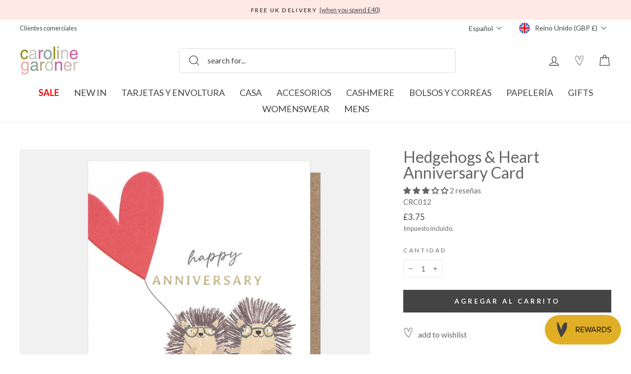

--- FILE ---
content_type: text/html; charset=utf-8
request_url: https://carolinegardner.com/es/products/hedgehogs-anniversary-card-crc012
body_size: 96078
content:
<!doctype html>
<html class="no-js" lang="es" dir="ltr">
  <link href="//carolinegardner.com/cdn/shop/t/349/assets/base.css?v=24856197257382954621767695869" rel="stylesheet" type="text/css" media="all" />
<head>
  <script src="//carolinegardner.com/cdn/shop/files/pandectes-rules.js?v=4825484084172897779"></script>

	<script id="pandectes-rules">   /* PANDECTES-GDPR: DO NOT MODIFY AUTO GENERATED CODE OF THIS SCRIPT */      window.PandectesSettings = {"store":{"id":34867708043,"plan":"plus","theme":"After Winter Warmers Promo","primaryLocale":"en","adminMode":false,"headless":false,"storefrontRootDomain":"","checkoutRootDomain":"","storefrontAccessToken":""},"tsPublished":1740789362,"declaration":{"showPurpose":false,"showProvider":false,"declIntroText":"We use cookies to optimize website functionality, analyze the performance, and provide personalized experience to you. Some cookies are essential to make the website operate and function correctly. Those cookies cannot be disabled. In this window you can manage your preference of cookies.","showDateGenerated":true},"language":{"unpublished":[],"languageMode":"Single","fallbackLanguage":"en","languageDetection":"browser","languagesSupported":[]},"texts":{"managed":{"headerText":{"en":"We use cookies"},"consentText":{"en":"This website uses cookies to ensure you get the best experience. By continuing to use our website, you're agreeing to our use of cookies."},"linkText":{"en":"Learn more"},"imprintText":{"en":"Imprint"},"allowButtonText":{"en":"Accept"},"denyButtonText":{"en":"Decline"},"dismissButtonText":{"en":"Ok"},"leaveSiteButtonText":{"en":"Leave this site"},"preferencesButtonText":{"en":"Preferences"},"cookiePolicyText":{"en":"Cookie policy"},"preferencesPopupTitleText":{"en":"Manage consent preferences"},"preferencesPopupIntroText":{"en":"We use cookies to optimize website functionality, analyze the performance, and provide personalized experience to you. Some cookies are essential to make the website operate and function correctly. Those cookies cannot be disabled. In this window you can manage your preference of cookies."},"preferencesPopupSaveButtonText":{"en":"Save preferences"},"preferencesPopupCloseButtonText":{"en":"Close"},"preferencesPopupAcceptAllButtonText":{"en":"Accept all"},"preferencesPopupRejectAllButtonText":{"en":"Reject all"},"cookiesDetailsText":{"en":"Cookies details"},"preferencesPopupAlwaysAllowedText":{"en":"Always allowed"},"accessSectionParagraphText":{"en":"You have the right to request access to your data at any time."},"accessSectionTitleText":{"en":"Data portability"},"accessSectionAccountInfoActionText":{"en":"Personal data"},"accessSectionDownloadReportActionText":{"en":"Request export"},"accessSectionGDPRRequestsActionText":{"en":"Data subject requests"},"accessSectionOrdersRecordsActionText":{"en":"Orders"},"rectificationSectionParagraphText":{"en":"You have the right to request your data to be updated whenever you think it is appropriate."},"rectificationSectionTitleText":{"en":"Data Rectification"},"rectificationCommentPlaceholder":{"en":"Describe what you want to be updated"},"rectificationCommentValidationError":{"en":"Comment is required"},"rectificationSectionEditAccountActionText":{"en":"Request an update"},"erasureSectionTitleText":{"en":"Right to be forgotten"},"erasureSectionParagraphText":{"en":"You have the right to ask all your data to be erased. After that, you will no longer be able to access your account."},"erasureSectionRequestDeletionActionText":{"en":"Request personal data deletion"},"consentDate":{"en":"Consent date"},"consentId":{"en":"Consent ID"},"consentSectionChangeConsentActionText":{"en":"Change consent preference"},"consentSectionConsentedText":{"en":"You consented to the cookies policy of this website on"},"consentSectionNoConsentText":{"en":"You have not consented to the cookies policy of this website."},"consentSectionTitleText":{"en":"Your cookie consent"},"consentStatus":{"en":"Consent preference"},"confirmationFailureMessage":{"en":"Your request was not verified. Please try again and if problem persists, contact store owner for assistance"},"confirmationFailureTitle":{"en":"A problem occurred"},"confirmationSuccessMessage":{"en":"We will soon get back to you as to your request."},"confirmationSuccessTitle":{"en":"Your request is verified"},"guestsSupportEmailFailureMessage":{"en":"Your request was not submitted. Please try again and if problem persists, contact store owner for assistance."},"guestsSupportEmailFailureTitle":{"en":"A problem occurred"},"guestsSupportEmailPlaceholder":{"en":"E-mail address"},"guestsSupportEmailSuccessMessage":{"en":"If you are registered as a customer of this store, you will soon receive an email with instructions on how to proceed."},"guestsSupportEmailSuccessTitle":{"en":"Thank you for your request"},"guestsSupportEmailValidationError":{"en":"Email is not valid"},"guestsSupportInfoText":{"en":"Please login with your customer account to further proceed."},"submitButton":{"en":"Submit"},"submittingButton":{"en":"Submitting..."},"cancelButton":{"en":"Cancel"},"declIntroText":{"en":"We use cookies to optimize website functionality, analyze the performance, and provide personalized experience to you. Some cookies are essential to make the website operate and function correctly. Those cookies cannot be disabled. In this window you can manage your preference of cookies."},"declName":{"en":"Name"},"declPurpose":{"en":"Purpose"},"declType":{"en":"Type"},"declRetention":{"en":"Retention"},"declProvider":{"en":"Provider"},"declFirstParty":{"en":"First-party"},"declThirdParty":{"en":"Third-party"},"declSeconds":{"en":"seconds"},"declMinutes":{"en":"minutes"},"declHours":{"en":"hours"},"declDays":{"en":"days"},"declMonths":{"en":"months"},"declYears":{"en":"years"},"declSession":{"en":"Session"},"declDomain":{"en":"Domain"},"declPath":{"en":"Path"}},"categories":{"strictlyNecessaryCookiesTitleText":{"en":"Strictly necessary cookies"},"strictlyNecessaryCookiesDescriptionText":{"en":"These cookies are essential in order to enable you to move around the website and use its features, such as accessing secure areas of the website. The website cannot function properly without these cookies."},"functionalityCookiesTitleText":{"en":"Functional cookies"},"functionalityCookiesDescriptionText":{"en":"These cookies enable the site to provide enhanced functionality and personalisation. They may be set by us or by third party providers whose services we have added to our pages. If you do not allow these cookies then some or all of these services may not function properly."},"performanceCookiesTitleText":{"en":"Performance cookies"},"performanceCookiesDescriptionText":{"en":"These cookies enable us to monitor and improve the performance of our website. For example, they allow us to count visits, identify traffic sources and see which parts of the site are most popular."},"targetingCookiesTitleText":{"en":"Targeting cookies"},"targetingCookiesDescriptionText":{"en":"These cookies may be set through our site by our advertising partners. They may be used by those companies to build a profile of your interests and show you relevant adverts on other sites.    They do not store directly personal information, but are based on uniquely identifying your browser and internet device. If you do not allow these cookies, you will experience less targeted advertising."},"unclassifiedCookiesTitleText":{"en":"Unclassified cookies"},"unclassifiedCookiesDescriptionText":{"en":"Unclassified cookies are cookies that we are in the process of classifying, together with the providers of individual cookies."}},"auto":{}},"library":{"previewMode":false,"fadeInTimeout":0,"defaultBlocked":7,"showLink":true,"showImprintLink":false,"showGoogleLink":false,"enabled":true,"cookie":{"expiryDays":365,"secure":true,"domain":""},"dismissOnScroll":false,"dismissOnWindowClick":false,"dismissOnTimeout":false,"palette":{"popup":{"background":"#FFE9E5","backgroundForCalculations":{"a":1,"b":229,"g":233,"r":255},"text":"#000000"},"button":{"background":"#000000","backgroundForCalculations":{"a":1,"b":0,"g":0,"r":0},"text":"#FFFFFF","textForCalculation":{"a":1,"b":255,"g":255,"r":255},"border":"transparent"}},"content":{"href":"https://c-gardner.myshopify.com/policies/privacy-policy","imprintHref":"/","close":"&#10005;","target":"","logo":"<img class=\"cc-banner-logo\" style=\"max-height: 40px;\" src=\"https://cdn.shopify.com/s/files/1/0348/6770/8043/t/260/assets/pandectes-logo.png?v=1740573677\" alt=\"logo\" />"},"window":"<div role=\"dialog\" aria-live=\"polite\" aria-label=\"cookieconsent\" aria-describedby=\"cookieconsent:desc\" id=\"pandectes-banner\" class=\"cc-window-wrapper cc-overlay-wrapper\"><div class=\"pd-cookie-banner-window cc-window {{classes}}\"><!--googleoff: all-->{{children}}<!--googleon: all--></div></div>","compliance":{"custom":"<div class=\"cc-compliance cc-highlight\">{{preferences}}{{allow}}</div>"},"type":"custom","layouts":{"basic":"{{logo}}{{messagelink}}{{compliance}}"},"position":"overlay","theme":"block","revokable":true,"animateRevokable":false,"revokableReset":false,"revokableLogoUrl":"https://cdn.shopify.com/s/files/1/0348/6770/8043/t/260/assets/pandectes-reopen-logo.png?v=1740573677","revokablePlacement":"bottom-left","revokableMarginHorizontal":15,"revokableMarginVertical":15,"static":false,"autoAttach":true,"hasTransition":true,"blacklistPage":[""],"elements":{"close":"<button aria-label=\"dismiss cookie message\" type=\"button\" tabindex=\"0\" class=\"cc-close\">{{close}}</button>","dismiss":"<button aria-label=\"dismiss cookie message\" type=\"button\" tabindex=\"0\" class=\"cc-btn cc-btn-decision cc-dismiss\">{{dismiss}}</button>","allow":"<button aria-label=\"allow cookies\" type=\"button\" tabindex=\"0\" class=\"cc-btn cc-btn-decision cc-allow\">{{allow}}</button>","deny":"<button aria-label=\"deny cookies\" type=\"button\" tabindex=\"0\" class=\"cc-btn cc-btn-decision cc-deny\">{{deny}}</button>","preferences":"<button aria-label=\"settings cookies\" tabindex=\"0\" type=\"button\" class=\"cc-btn cc-settings\" onclick=\"Pandectes.fn.openPreferences()\">{{preferences}}</button>"}},"geolocation":{"brOnly":false,"caOnly":false,"chOnly":false,"euOnly":false,"jpOnly":false,"thOnly":false,"zaOnly":false,"canadaOnly":false,"globalVisibility":true},"dsr":{"guestsSupport":false,"accessSectionDownloadReportAuto":false},"banner":{"resetTs":1712839042,"extraCss":"        .cc-banner-logo {max-width: 24em!important;}    @media(min-width: 768px) {.cc-window.cc-floating{max-width: 24em!important;width: 24em!important;}}    .cc-message, .pd-cookie-banner-window .cc-header, .cc-logo {text-align: left}    .cc-window-wrapper{z-index: 2147483647;-webkit-transition: opacity 1s ease;  transition: opacity 1s ease;}    .cc-window{z-index: 2147483647;font-family: lato;}    .pd-cookie-banner-window .cc-header{font-family: lato;}    .pd-cp-ui{font-family: lato; background-color: #FFE9E5;color:#000000;}    button.pd-cp-btn, a.pd-cp-btn{background-color:#000000;color:#FFFFFF!important;}    input + .pd-cp-preferences-slider{background-color: rgba(0, 0, 0, 0.3)}    .pd-cp-scrolling-section::-webkit-scrollbar{background-color: rgba(0, 0, 0, 0.3)}    input:checked + .pd-cp-preferences-slider{background-color: rgba(0, 0, 0, 1)}    .pd-cp-scrolling-section::-webkit-scrollbar-thumb {background-color: rgba(0, 0, 0, 1)}    .pd-cp-ui-close{color:#000000;}    .pd-cp-preferences-slider:before{background-color: #FFE9E5}    .pd-cp-title:before {border-color: #000000!important}    .pd-cp-preferences-slider{background-color:#000000}    .pd-cp-toggle{color:#000000!important}    @media(max-width:699px) {.pd-cp-ui-close-top svg {fill: #000000}}    .pd-cp-toggle:hover,.pd-cp-toggle:visited,.pd-cp-toggle:active{color:#000000!important}    .pd-cookie-banner-window {box-shadow: 0 0 18px rgb(0 0 0 / 20%);}  ","customJavascript":{},"showPoweredBy":false,"logoHeight":40,"revokableTrigger":false,"hybridStrict":false,"cookiesBlockedByDefault":"7","isActive":true,"implicitSavePreferences":true,"cookieIcon":false,"blockBots":false,"showCookiesDetails":true,"hasTransition":true,"blockingPage":false,"showOnlyLandingPage":false,"leaveSiteUrl":"https://www.google.com","linkRespectStoreLang":false},"cookies":{"0":[{"name":"secure_customer_sig","type":"http","domain":"carolinegardner.com","path":"/","provider":"Shopify","firstParty":true,"retention":"1 year(s)","expires":1,"unit":"declYears","purpose":{"en":"Used in connection with customer login."}},{"name":"localization","type":"http","domain":"carolinegardner.com","path":"/","provider":"Shopify","firstParty":true,"retention":"1 year(s)","expires":1,"unit":"declYears","purpose":{"en":"Shopify store localization"}},{"name":"cart_currency","type":"http","domain":"carolinegardner.com","path":"/","provider":"Shopify","firstParty":true,"retention":"2 ","expires":2,"unit":"declSession","purpose":{"en":"The cookie is necessary for the secure checkout and payment function on the website. This function is provided by shopify.com."}},{"name":"_cmp_a","type":"http","domain":".carolinegardner.com","path":"/","provider":"Shopify","firstParty":true,"retention":"1 day(s)","expires":1,"unit":"declDays","purpose":{"en":"Used for managing customer privacy settings."}},{"name":"keep_alive","type":"http","domain":"carolinegardner.com","path":"/","provider":"Shopify","firstParty":true,"retention":"30 minute(s)","expires":30,"unit":"declMinutes","purpose":{"en":"Used in connection with buyer localization."}},{"name":"shopify_pay_redirect","type":"http","domain":"carolinegardner.com","path":"/","provider":"Shopify","firstParty":true,"retention":"1 hour(s)","expires":1,"unit":"declHours","purpose":{"en":"The cookie is necessary for the secure checkout and payment function on the website. This function is provided by shopify.com."}},{"name":"_tracking_consent","type":"http","domain":".carolinegardner.com","path":"/","provider":"Shopify","firstParty":true,"retention":"1 year(s)","expires":1,"unit":"declYears","purpose":{"en":"Tracking preferences."}},{"name":"_secure_session_id","type":"http","domain":"carolinegardner.com","path":"/","provider":"Shopify","firstParty":true,"retention":"1 month(s)","expires":1,"unit":"declMonths","purpose":{"en":"Used in connection with navigation through a storefront."}}],"1":[{"name":"_pinterest_ct_ua","type":"http","domain":".ct.pinterest.com","path":"/","provider":"Pinterest","firstParty":false,"retention":"1 year(s)","expires":1,"unit":"declYears","purpose":{"en":"Used to group actions across pages."}},{"name":"fsb_previous_pathname","type":"http","domain":"carolinegardner.com","path":"/","provider":"Hextom","firstParty":true,"retention":"Session","expires":-55,"unit":"declYears","purpose":{"en":"Used by Hextom apps"}},{"name":"locale_bar_accepted","type":"http","domain":"carolinegardner.com","path":"/","provider":"GrizzlyAppsSRL","firstParty":true,"retention":"Session","expires":-55,"unit":"declYears","purpose":{"en":"This cookie is provided by the app (BEST Currency Converter) and is used to secure the currency chosen by the customer."}},{"name":"wpm-domain-test","type":"http","domain":"com","path":"/","provider":"Shopify","firstParty":false,"retention":"Session","expires":1,"unit":"declSeconds","purpose":{"en":"Used to test the storage of parameters about products added to the cart or payment currency"}},{"name":"wpm-domain-test","type":"http","domain":"carolinegardner.com","path":"/","provider":"Shopify","firstParty":true,"retention":"Session","expires":1,"unit":"declSeconds","purpose":{"en":"Used to test the storage of parameters about products added to the cart or payment currency"}},{"name":"_hjSession_3408740","type":"http","domain":".carolinegardner.com","path":"/","provider":"Hotjar","firstParty":true,"retention":"30 minute(s)","expires":30,"unit":"declMinutes","purpose":{"en":""}},{"name":"_hjSessionUser_3408740","type":"http","domain":".carolinegardner.com","path":"/","provider":"Hotjar","firstParty":true,"retention":"1 year(s)","expires":1,"unit":"declYears","purpose":{"en":""}},{"name":"fsb_total_price_318796","type":"http","domain":"carolinegardner.com","path":"/","provider":"Hextom","firstParty":true,"retention":"Session","expires":-55,"unit":"declYears","purpose":{"en":""}}],"2":[{"name":"_shopify_y","type":"http","domain":".carolinegardner.com","path":"/","provider":"Shopify","firstParty":true,"retention":"1 year(s)","expires":1,"unit":"declYears","purpose":{"en":"Shopify analytics."}},{"name":"_landing_page","type":"http","domain":".carolinegardner.com","path":"/","provider":"Shopify","firstParty":true,"retention":"2 ","expires":2,"unit":"declSession","purpose":{"en":"Tracks landing pages."}},{"name":"_gid","type":"http","domain":".carolinegardner.com","path":"/","provider":"Google","firstParty":true,"retention":"1 day(s)","expires":1,"unit":"declDays","purpose":{"en":"Cookie is placed by Google Analytics to count and track pageviews."}},{"name":"_gat","type":"http","domain":".carolinegardner.com","path":"/","provider":"Google","firstParty":true,"retention":"1 minute(s)","expires":1,"unit":"declMinutes","purpose":{"en":"Cookie is placed by Google Analytics to filter requests from bots."}},{"name":"_shopify_s","type":"http","domain":".carolinegardner.com","path":"/","provider":"Shopify","firstParty":true,"retention":"30 minute(s)","expires":30,"unit":"declMinutes","purpose":{"en":"Shopify analytics."}},{"name":"_shopify_sa_t","type":"http","domain":".carolinegardner.com","path":"/","provider":"Shopify","firstParty":true,"retention":"30 minute(s)","expires":30,"unit":"declMinutes","purpose":{"en":"Shopify analytics relating to marketing & referrals."}},{"name":"_orig_referrer","type":"http","domain":".carolinegardner.com","path":"/","provider":"Shopify","firstParty":true,"retention":"2 ","expires":2,"unit":"declSession","purpose":{"en":"Tracks landing pages."}},{"name":"_ga","type":"http","domain":".carolinegardner.com","path":"/","provider":"Google","firstParty":true,"retention":"1 year(s)","expires":1,"unit":"declYears","purpose":{"en":"Cookie is set by Google Analytics with unknown functionality"}},{"name":"_shopify_sa_p","type":"http","domain":".carolinegardner.com","path":"/","provider":"Shopify","firstParty":true,"retention":"30 minute(s)","expires":30,"unit":"declMinutes","purpose":{"en":"Shopify analytics relating to marketing & referrals."}},{"name":"__cf_bm","type":"http","domain":".conversionbear.com","path":"/","provider":"CloudFlare","firstParty":false,"retention":"30 minute(s)","expires":30,"unit":"declMinutes","purpose":{"en":"Used to manage incoming traffic that matches criteria associated with bots."}},{"name":"__cf_bm","type":"http","domain":".forms.soundestlink.com","path":"/","provider":"CloudFlare","firstParty":false,"retention":"30 minute(s)","expires":30,"unit":"declMinutes","purpose":{"en":"Used to manage incoming traffic that matches criteria associated with bots."}},{"name":"_shopify_s","type":"http","domain":"com","path":"/","provider":"Shopify","firstParty":false,"retention":"Session","expires":1,"unit":"declSeconds","purpose":{"en":"Shopify analytics."}},{"name":"_ga_BY2TYZNFBV","type":"http","domain":".carolinegardner.com","path":"/","provider":"Google","firstParty":true,"retention":"1 year(s)","expires":1,"unit":"declYears","purpose":{"en":""}},{"name":"_ga_L9BPGZVMBE","type":"http","domain":".carolinegardner.com","path":"/","provider":"Google","firstParty":true,"retention":"1 year(s)","expires":1,"unit":"declYears","purpose":{"en":""}}],"4":[{"name":"_ttp","type":"http","domain":".tiktok.com","path":"/","provider":"TikTok","firstParty":false,"retention":"1 year(s)","expires":1,"unit":"declYears","purpose":{"en":"To measure and improve the performance of your advertising campaigns and to personalize the user's experience (including ads) on TikTok."}},{"name":"_tt_enable_cookie","type":"http","domain":".carolinegardner.com","path":"/","provider":"TikTok","firstParty":true,"retention":"1 year(s)","expires":1,"unit":"declYears","purpose":{"en":"Used to identify a visitor."}},{"name":"_ttp","type":"http","domain":".carolinegardner.com","path":"/","provider":"TikTok","firstParty":true,"retention":"1 year(s)","expires":1,"unit":"declYears","purpose":{"en":"To measure and improve the performance of your advertising campaigns and to personalize the user's experience (including ads) on TikTok."}},{"name":"_pin_unauth","type":"http","domain":"carolinegardner.com","path":"/","provider":"Pinterest","firstParty":true,"retention":"1 year(s)","expires":1,"unit":"declYears","purpose":{"en":"Used to group actions for users who cannot be identified by Pinterest."}},{"name":"_fbp","type":"http","domain":".carolinegardner.com","path":"/","provider":"Facebook","firstParty":true,"retention":"3 month(s)","expires":3,"unit":"declMonths","purpose":{"en":"Cookie is placed by Facebook to track visits across websites."}},{"name":"soundestID","type":"http","domain":".carolinegardner.com","path":"/","provider":"Omnisend","firstParty":true,"retention":"Session","expires":-55,"unit":"declYears","purpose":{"en":"Used to identify an anonymous contact."}},{"name":"omnisendSessionID","type":"http","domain":".carolinegardner.com","path":"/","provider":"Omnisend","firstParty":true,"retention":"30 minute(s)","expires":30,"unit":"declMinutes","purpose":{"en":"Used to identify a session of an anonymous contact or a contact."}}],"8":[{"name":"ar_debug","type":"http","domain":".pinterest.com","path":"/","provider":"Unknown","firstParty":false,"retention":"1 year(s)","expires":1,"unit":"declYears","purpose":{"en":""}},{"name":"318796fsb_excluded_products","type":"http","domain":"carolinegardner.com","path":"/","provider":"Unknown","firstParty":true,"retention":"Session","expires":-55,"unit":"declYears","purpose":{"en":""}},{"name":"318796fsb_incurred_fee_products","type":"http","domain":"carolinegardner.com","path":"/","provider":"Unknown","firstParty":true,"retention":"Session","expires":-55,"unit":"declYears","purpose":{"en":""}},{"name":"wishlist_id","type":"http","domain":"carolinegardner.com","path":"/","provider":"Unknown","firstParty":true,"retention":"1 year(s)","expires":1,"unit":"declYears","purpose":{"en":""}},{"name":"318796fsb_target_products_type","type":"http","domain":"carolinegardner.com","path":"/","provider":"Unknown","firstParty":true,"retention":"Session","expires":-55,"unit":"declYears","purpose":{"en":""}},{"name":"smc_uid","type":"http","domain":".carolinegardner.com","path":"/","provider":"Unknown","firstParty":true,"retention":"1 year(s)","expires":1,"unit":"declYears","purpose":{"en":""}},{"name":"smc_tag","type":"http","domain":".carolinegardner.com","path":"/","provider":"Unknown","firstParty":true,"retention":"1 year(s)","expires":1,"unit":"declYears","purpose":{"en":""}},{"name":"smc_session_id","type":"http","domain":".carolinegardner.com","path":"/","provider":"Unknown","firstParty":true,"retention":"Session","expires":-55,"unit":"declYears","purpose":{"en":""}},{"name":"smc_tpv","type":"http","domain":".carolinegardner.com","path":"/","provider":"Unknown","firstParty":true,"retention":"1 year(s)","expires":1,"unit":"declYears","purpose":{"en":""}},{"name":"smc_spv","type":"http","domain":".carolinegardner.com","path":"/","provider":"Unknown","firstParty":true,"retention":"Session","expires":-55,"unit":"declYears","purpose":{"en":""}},{"name":"smc_sesn","type":"http","domain":".carolinegardner.com","path":"/","provider":"Unknown","firstParty":true,"retention":"1 year(s)","expires":1,"unit":"declYears","purpose":{"en":""}},{"name":"bookmarkeditems","type":"http","domain":"carolinegardner.com","path":"/","provider":"Unknown","firstParty":true,"retention":"1 year(s)","expires":1,"unit":"declYears","purpose":{"en":""}},{"name":"wishlist_customer_id","type":"http","domain":"carolinegardner.com","path":"/","provider":"Unknown","firstParty":true,"retention":"1 year(s)","expires":1,"unit":"declYears","purpose":{"en":""}},{"name":"smc_v4_124380","type":"http","domain":".carolinegardner.com","path":"/","provider":"Unknown","firstParty":true,"retention":"1 year(s)","expires":1,"unit":"declYears","purpose":{"en":""}},{"name":"smct_session","type":"http","domain":".carolinegardner.com","path":"/","provider":"Unknown","firstParty":true,"retention":"Session","expires":-55,"unit":"declYears","purpose":{"en":""}},{"name":"smc-tlc-checker","type":"http","domain":"carolinegardner.com","path":"/","provider":"Unknown","firstParty":true,"retention":"Session","expires":1,"unit":"declSeconds","purpose":{"en":""}},{"name":"smc_not","type":"http","domain":".carolinegardner.com","path":"/","provider":"Unknown","firstParty":true,"retention":"1 year(s)","expires":1,"unit":"declYears","purpose":{"en":""}},{"name":"smct_last_ov","type":"http","domain":".carolinegardner.com","path":"/","provider":"Unknown","firstParty":true,"retention":"1 month(s)","expires":1,"unit":"declMonths","purpose":{"en":""}},{"name":"page-views","type":"http","domain":".carolinegardner.com","path":"/","provider":"Unknown","firstParty":true,"retention":"Session","expires":-55,"unit":"declYears","purpose":{"en":""}},{"name":"request_method","type":"http","domain":"api.judge.me","path":"/","provider":"Unknown","firstParty":false,"retention":"Session","expires":-55,"unit":"declYears","purpose":{"en":""}},{"name":"omnisendShopifyCart","type":"http","domain":".carolinegardner.com","path":"/","provider":"Unknown","firstParty":true,"retention":"Session","expires":-55,"unit":"declYears","purpose":{"en":""}}]},"blocker":{"isActive":false,"googleConsentMode":{"id":"","analyticsId":"G-BY2TYZNFBV","adwordsId":"AW-1057160942","isActive":true,"adStorageCategory":4,"analyticsStorageCategory":2,"personalizationStorageCategory":1,"functionalityStorageCategory":1,"customEvent":false,"securityStorageCategory":0,"redactData":false,"urlPassthrough":false,"dataLayerProperty":"dataLayer","waitForUpdate":0,"useNativeChannel":false},"facebookPixel":{"id":"","isActive":false,"ldu":false},"microsoft":{},"rakuten":{"isActive":false,"cmp":false,"ccpa":false},"klaviyoIsActive":false,"gpcIsActive":false,"defaultBlocked":7,"patterns":{"whiteList":[],"blackList":{"1":[],"2":[],"4":[],"8":[]},"iframesWhiteList":[],"iframesBlackList":{"1":[],"2":[],"4":[],"8":[]},"beaconsWhiteList":[],"beaconsBlackList":{"1":[],"2":[],"4":[],"8":[]}}}}      !function(){"use strict";window.PandectesRules=window.PandectesRules||{},window.PandectesRules.manualBlacklist={1:[],2:[],4:[]},window.PandectesRules.blacklistedIFrames={1:[],2:[],4:[]},window.PandectesRules.blacklistedCss={1:[],2:[],4:[]},window.PandectesRules.blacklistedBeacons={1:[],2:[],4:[]};var e="javascript/blocked";function t(e){return new RegExp(e.replace(/[/\\.+?$()]/g,"\\$&").replace("*","(.*)"))}var n=function(e){var t=arguments.length>1&&void 0!==arguments[1]?arguments[1]:"log";new URLSearchParams(window.location.search).get("log")&&console[t]("PandectesRules: ".concat(e))};function a(e){var t=document.createElement("script");t.async=!0,t.src=e,document.head.appendChild(t)}function r(e,t){var n=Object.keys(e);if(Object.getOwnPropertySymbols){var a=Object.getOwnPropertySymbols(e);t&&(a=a.filter((function(t){return Object.getOwnPropertyDescriptor(e,t).enumerable}))),n.push.apply(n,a)}return n}function o(e){for(var t=1;t<arguments.length;t++){var n=null!=arguments[t]?arguments[t]:{};t%2?r(Object(n),!0).forEach((function(t){s(e,t,n[t])})):Object.getOwnPropertyDescriptors?Object.defineProperties(e,Object.getOwnPropertyDescriptors(n)):r(Object(n)).forEach((function(t){Object.defineProperty(e,t,Object.getOwnPropertyDescriptor(n,t))}))}return e}function i(e){var t=function(e,t){if("object"!=typeof e||!e)return e;var n=e[Symbol.toPrimitive];if(void 0!==n){var a=n.call(e,t||"default");if("object"!=typeof a)return a;throw new TypeError("@@toPrimitive must return a primitive value.")}return("string"===t?String:Number)(e)}(e,"string");return"symbol"==typeof t?t:t+""}function s(e,t,n){return(t=i(t))in e?Object.defineProperty(e,t,{value:n,enumerable:!0,configurable:!0,writable:!0}):e[t]=n,e}function c(e,t){return function(e){if(Array.isArray(e))return e}(e)||function(e,t){var n=null==e?null:"undefined"!=typeof Symbol&&e[Symbol.iterator]||e["@@iterator"];if(null!=n){var a,r,o,i,s=[],c=!0,l=!1;try{if(o=(n=n.call(e)).next,0===t){if(Object(n)!==n)return;c=!1}else for(;!(c=(a=o.call(n)).done)&&(s.push(a.value),s.length!==t);c=!0);}catch(e){l=!0,r=e}finally{try{if(!c&&null!=n.return&&(i=n.return(),Object(i)!==i))return}finally{if(l)throw r}}return s}}(e,t)||d(e,t)||function(){throw new TypeError("Invalid attempt to destructure non-iterable instance.\nIn order to be iterable, non-array objects must have a [Symbol.iterator]() method.")}()}function l(e){return function(e){if(Array.isArray(e))return u(e)}(e)||function(e){if("undefined"!=typeof Symbol&&null!=e[Symbol.iterator]||null!=e["@@iterator"])return Array.from(e)}(e)||d(e)||function(){throw new TypeError("Invalid attempt to spread non-iterable instance.\nIn order to be iterable, non-array objects must have a [Symbol.iterator]() method.")}()}function d(e,t){if(e){if("string"==typeof e)return u(e,t);var n=Object.prototype.toString.call(e).slice(8,-1);return"Object"===n&&e.constructor&&(n=e.constructor.name),"Map"===n||"Set"===n?Array.from(e):"Arguments"===n||/^(?:Ui|I)nt(?:8|16|32)(?:Clamped)?Array$/.test(n)?u(e,t):void 0}}function u(e,t){(null==t||t>e.length)&&(t=e.length);for(var n=0,a=new Array(t);n<t;n++)a[n]=e[n];return a}var f=window.PandectesRulesSettings||window.PandectesSettings,g=!(void 0===window.dataLayer||!Array.isArray(window.dataLayer)||!window.dataLayer.some((function(e){return"pandectes_full_scan"===e.event}))),p=function(){var e,t=arguments.length>0&&void 0!==arguments[0]?arguments[0]:"_pandectes_gdpr",n=("; "+document.cookie).split("; "+t+"=");if(n.length<2)e={};else{var a=n.pop().split(";");e=window.atob(a.shift())}var r=function(e){try{return JSON.parse(e)}catch(e){return!1}}(e);return!1!==r?r:e}(),h=f.banner.isActive,y=f.blocker,w=y.defaultBlocked,v=y.patterns,m=p&&null!==p.preferences&&void 0!==p.preferences?p.preferences:null,b=g?0:h?null===m?w:m:0,k={1:!(1&b),2:!(2&b),4:!(4&b)},_=v.blackList,S=v.whiteList,L=v.iframesBlackList,C=v.iframesWhiteList,A=v.beaconsBlackList,P=v.beaconsWhiteList,O={blackList:[],whiteList:[],iframesBlackList:{1:[],2:[],4:[],8:[]},iframesWhiteList:[],beaconsBlackList:{1:[],2:[],4:[],8:[]},beaconsWhiteList:[]};[1,2,4].map((function(e){var n;k[e]||((n=O.blackList).push.apply(n,l(_[e].length?_[e].map(t):[])),O.iframesBlackList[e]=L[e].length?L[e].map(t):[],O.beaconsBlackList[e]=A[e].length?A[e].map(t):[])})),O.whiteList=S.length?S.map(t):[],O.iframesWhiteList=C.length?C.map(t):[],O.beaconsWhiteList=P.length?P.map(t):[];var E={scripts:[],iframes:{1:[],2:[],4:[]},beacons:{1:[],2:[],4:[]},css:{1:[],2:[],4:[]}},I=function(t,n){return t&&(!n||n!==e)&&(!O.blackList||O.blackList.some((function(e){return e.test(t)})))&&(!O.whiteList||O.whiteList.every((function(e){return!e.test(t)})))},B=function(e,t){var n=O.iframesBlackList[t],a=O.iframesWhiteList;return e&&(!n||n.some((function(t){return t.test(e)})))&&(!a||a.every((function(t){return!t.test(e)})))},j=function(e,t){var n=O.beaconsBlackList[t],a=O.beaconsWhiteList;return e&&(!n||n.some((function(t){return t.test(e)})))&&(!a||a.every((function(t){return!t.test(e)})))},T=new MutationObserver((function(e){for(var t=0;t<e.length;t++)for(var n=e[t].addedNodes,a=0;a<n.length;a++){var r=n[a],o=r.dataset&&r.dataset.cookiecategory;if(1===r.nodeType&&"LINK"===r.tagName){var i=r.dataset&&r.dataset.href;if(i&&o)switch(o){case"functionality":case"C0001":E.css[1].push(i);break;case"performance":case"C0002":E.css[2].push(i);break;case"targeting":case"C0003":E.css[4].push(i)}}}})),R=new MutationObserver((function(t){for(var a=0;a<t.length;a++)for(var r=t[a].addedNodes,o=function(){var t=r[i],a=t.src||t.dataset&&t.dataset.src,o=t.dataset&&t.dataset.cookiecategory;if(1===t.nodeType&&"IFRAME"===t.tagName){if(a){var s=!1;B(a,1)||"functionality"===o||"C0001"===o?(s=!0,E.iframes[1].push(a)):B(a,2)||"performance"===o||"C0002"===o?(s=!0,E.iframes[2].push(a)):(B(a,4)||"targeting"===o||"C0003"===o)&&(s=!0,E.iframes[4].push(a)),s&&(t.removeAttribute("src"),t.setAttribute("data-src",a))}}else if(1===t.nodeType&&"IMG"===t.tagName){if(a){var c=!1;j(a,1)?(c=!0,E.beacons[1].push(a)):j(a,2)?(c=!0,E.beacons[2].push(a)):j(a,4)&&(c=!0,E.beacons[4].push(a)),c&&(t.removeAttribute("src"),t.setAttribute("data-src",a))}}else if(1===t.nodeType&&"SCRIPT"===t.tagName){var l=t.type,d=!1;if(I(a,l)?(n("rule blocked: ".concat(a)),d=!0):a&&o?n("manually blocked @ ".concat(o,": ").concat(a)):o&&n("manually blocked @ ".concat(o,": inline code")),d){E.scripts.push([t,l]),t.type=e;t.addEventListener("beforescriptexecute",(function n(a){t.getAttribute("type")===e&&a.preventDefault(),t.removeEventListener("beforescriptexecute",n)})),t.parentElement&&t.parentElement.removeChild(t)}}},i=0;i<r.length;i++)o()})),D=document.createElement,N={src:Object.getOwnPropertyDescriptor(HTMLScriptElement.prototype,"src"),type:Object.getOwnPropertyDescriptor(HTMLScriptElement.prototype,"type")};window.PandectesRules.unblockCss=function(e){var t=E.css[e]||[];t.length&&n("Unblocking CSS for ".concat(e)),t.forEach((function(e){var t=document.querySelector('link[data-href^="'.concat(e,'"]'));t.removeAttribute("data-href"),t.href=e})),E.css[e]=[]},window.PandectesRules.unblockIFrames=function(e){var t=E.iframes[e]||[];t.length&&n("Unblocking IFrames for ".concat(e)),O.iframesBlackList[e]=[],t.forEach((function(e){var t=document.querySelector('iframe[data-src^="'.concat(e,'"]'));t.removeAttribute("data-src"),t.src=e})),E.iframes[e]=[]},window.PandectesRules.unblockBeacons=function(e){var t=E.beacons[e]||[];t.length&&n("Unblocking Beacons for ".concat(e)),O.beaconsBlackList[e]=[],t.forEach((function(e){var t=document.querySelector('img[data-src^="'.concat(e,'"]'));t.removeAttribute("data-src"),t.src=e})),E.beacons[e]=[]},window.PandectesRules.unblockInlineScripts=function(e){var t=1===e?"functionality":2===e?"performance":"targeting",a=document.querySelectorAll('script[type="javascript/blocked"][data-cookiecategory="'.concat(t,'"]'));n("unblockInlineScripts: ".concat(a.length," in ").concat(t)),a.forEach((function(e){var t=document.createElement("script");t.type="text/javascript",e.hasAttribute("src")?t.src=e.getAttribute("src"):t.textContent=e.textContent,document.head.appendChild(t),e.parentNode.removeChild(e)}))},window.PandectesRules.unblockInlineCss=function(e){var t=1===e?"functionality":2===e?"performance":"targeting",a=document.querySelectorAll('link[data-cookiecategory="'.concat(t,'"]'));n("unblockInlineCss: ".concat(a.length," in ").concat(t)),a.forEach((function(e){e.href=e.getAttribute("data-href")}))},window.PandectesRules.unblock=function(e){e.length<1?(O.blackList=[],O.whiteList=[],O.iframesBlackList=[],O.iframesWhiteList=[]):(O.blackList&&(O.blackList=O.blackList.filter((function(t){return e.every((function(e){return"string"==typeof e?!t.test(e):e instanceof RegExp?t.toString()!==e.toString():void 0}))}))),O.whiteList&&(O.whiteList=[].concat(l(O.whiteList),l(e.map((function(e){if("string"==typeof e){var n=".*"+t(e)+".*";if(O.whiteList.every((function(e){return e.toString()!==n.toString()})))return new RegExp(n)}else if(e instanceof RegExp&&O.whiteList.every((function(t){return t.toString()!==e.toString()})))return e;return null})).filter(Boolean)))));var a=0;l(E.scripts).forEach((function(e,t){var n=c(e,2),r=n[0],o=n[1];if(function(e){var t=e.getAttribute("src");return O.blackList&&O.blackList.every((function(e){return!e.test(t)}))||O.whiteList&&O.whiteList.some((function(e){return e.test(t)}))}(r)){for(var i=document.createElement("script"),s=0;s<r.attributes.length;s++){var l=r.attributes[s];"src"!==l.name&&"type"!==l.name&&i.setAttribute(l.name,r.attributes[s].value)}i.setAttribute("src",r.src),i.setAttribute("type",o||"application/javascript"),document.head.appendChild(i),E.scripts.splice(t-a,1),a++}})),0==O.blackList.length&&0===O.iframesBlackList[1].length&&0===O.iframesBlackList[2].length&&0===O.iframesBlackList[4].length&&0===O.beaconsBlackList[1].length&&0===O.beaconsBlackList[2].length&&0===O.beaconsBlackList[4].length&&(n("Disconnecting observers"),R.disconnect(),T.disconnect())};var U=f.store,x=U.adminMode,z=U.headless,M=U.storefrontRootDomain,q=U.checkoutRootDomain,F=U.storefrontAccessToken,W=f.banner.isActive,H=f.blocker.defaultBlocked;W&&function(e){if(window.Shopify&&window.Shopify.customerPrivacy)e();else{var t=null;window.Shopify&&window.Shopify.loadFeatures&&window.Shopify.trackingConsent?e():t=setInterval((function(){window.Shopify&&window.Shopify.loadFeatures&&(clearInterval(t),window.Shopify.loadFeatures([{name:"consent-tracking-api",version:"0.1"}],(function(t){t?n("Shopify.customerPrivacy API - failed to load"):(n("shouldShowBanner() -> ".concat(window.Shopify.trackingConsent.shouldShowBanner()," | saleOfDataRegion() -> ").concat(window.Shopify.trackingConsent.saleOfDataRegion())),e())})))}),10)}}((function(){!function(){var e=window.Shopify.trackingConsent;if(!1!==e.shouldShowBanner()||null!==m||7!==H)try{var t=x&&!(window.Shopify&&window.Shopify.AdminBarInjector),a={preferences:!(1&b)||g||t,analytics:!(2&b)||g||t,marketing:!(4&b)||g||t};z&&(a.headlessStorefront=!0,a.storefrontRootDomain=null!=M&&M.length?M:window.location.hostname,a.checkoutRootDomain=null!=q&&q.length?q:"checkout.".concat(window.location.hostname),a.storefrontAccessToken=null!=F&&F.length?F:""),e.firstPartyMarketingAllowed()===a.marketing&&e.analyticsProcessingAllowed()===a.analytics&&e.preferencesProcessingAllowed()===a.preferences||e.setTrackingConsent(a,(function(e){e&&e.error?n("Shopify.customerPrivacy API - failed to setTrackingConsent"):n("setTrackingConsent(".concat(JSON.stringify(a),")"))}))}catch(e){n("Shopify.customerPrivacy API - exception")}}(),function(){if(z){var e=window.Shopify.trackingConsent,t=e.currentVisitorConsent();if(navigator.globalPrivacyControl&&""===t.sale_of_data){var a={sale_of_data:!1,headlessStorefront:!0};a.storefrontRootDomain=null!=M&&M.length?M:window.location.hostname,a.checkoutRootDomain=null!=q&&q.length?q:"checkout.".concat(window.location.hostname),a.storefrontAccessToken=null!=F&&F.length?F:"",e.setTrackingConsent(a,(function(e){e&&e.error?n("Shopify.customerPrivacy API - failed to setTrackingConsent({".concat(JSON.stringify(a),")")):n("setTrackingConsent(".concat(JSON.stringify(a),")"))}))}}}()}));var G=["AT","BE","BG","HR","CY","CZ","DK","EE","FI","FR","DE","GR","HU","IE","IT","LV","LT","LU","MT","NL","PL","PT","RO","SK","SI","ES","SE","GB","LI","NO","IS"],J=f.banner,V=J.isActive,K=J.hybridStrict,$=f.geolocation,Y=$.caOnly,Z=void 0!==Y&&Y,Q=$.euOnly,X=void 0!==Q&&Q,ee=$.brOnly,te=void 0!==ee&&ee,ne=$.jpOnly,ae=void 0!==ne&&ne,re=$.thOnly,oe=void 0!==re&&re,ie=$.chOnly,se=void 0!==ie&&ie,ce=$.zaOnly,le=void 0!==ce&&ce,de=$.canadaOnly,ue=void 0!==de&&de,fe=$.globalVisibility,ge=void 0===fe||fe,pe=f.blocker,he=pe.defaultBlocked,ye=void 0===he?7:he,we=pe.googleConsentMode,ve=we.isActive,me=we.customEvent,be=we.id,ke=void 0===be?"":be,_e=we.analyticsId,Se=void 0===_e?"":_e,Le=we.adwordsId,Ce=void 0===Le?"":Le,Ae=we.redactData,Pe=we.urlPassthrough,Oe=we.adStorageCategory,Ee=we.analyticsStorageCategory,Ie=we.functionalityStorageCategory,Be=we.personalizationStorageCategory,je=we.securityStorageCategory,Te=we.dataLayerProperty,Re=void 0===Te?"dataLayer":Te,De=we.waitForUpdate,Ne=void 0===De?0:De,Ue=we.useNativeChannel,xe=void 0!==Ue&&Ue;function ze(){window[Re].push(arguments)}window[Re]=window[Re]||[];var Me,qe,Fe={hasInitialized:!1,useNativeChannel:!1,ads_data_redaction:!1,url_passthrough:!1,data_layer_property:"dataLayer",storage:{ad_storage:"granted",ad_user_data:"granted",ad_personalization:"granted",analytics_storage:"granted",functionality_storage:"granted",personalization_storage:"granted",security_storage:"granted"}};if(V&&ve){var We=ye&Oe?"denied":"granted",He=ye&Ee?"denied":"granted",Ge=ye&Ie?"denied":"granted",Je=ye&Be?"denied":"granted",Ve=ye&je?"denied":"granted";Fe.hasInitialized=!0,Fe.useNativeChannel=xe,Fe.url_passthrough=Pe,Fe.ads_data_redaction="denied"===We&&Ae,Fe.storage.ad_storage=We,Fe.storage.ad_user_data=We,Fe.storage.ad_personalization=We,Fe.storage.analytics_storage=He,Fe.storage.functionality_storage=Ge,Fe.storage.personalization_storage=Je,Fe.storage.security_storage=Ve,Fe.data_layer_property=Re||"dataLayer",Fe.ads_data_redaction&&ze("set","ads_data_redaction",Fe.ads_data_redaction),Fe.url_passthrough&&ze("set","url_passthrough",Fe.url_passthrough),function(){!1===xe?console.log("Pandectes: Google Consent Mode (av2)"):console.log("Pandectes: Google Consent Mode (av2nc)");var e=b!==ye?{wait_for_update:Ne||500}:Ne?{wait_for_update:Ne}:{};ge&&!K?ze("consent","default",o(o({},Fe.storage),e)):(ze("consent","default",o(o(o({},Fe.storage),e),{},{region:[].concat(l(X||K?G:[]),l(Z&&!K?["US-CA","US-VA","US-CT","US-UT","US-CO"]:[]),l(te&&!K?["BR"]:[]),l(ae&&!K?["JP"]:[]),l(ue&&!K?["CA"]:[]),l(oe&&!K?["TH"]:[]),l(se&&!K?["CH"]:[]),l(le&&!K?["ZA"]:[]))})),ze("consent","default",{ad_storage:"granted",ad_user_data:"granted",ad_personalization:"granted",analytics_storage:"granted",functionality_storage:"granted",personalization_storage:"granted",security_storage:"granted"}));if(null!==m){var t=b&Oe?"denied":"granted",n=b&Ee?"denied":"granted",r=b&Ie?"denied":"granted",i=b&Be?"denied":"granted",s=b&je?"denied":"granted";Fe.storage.ad_storage=t,Fe.storage.ad_user_data=t,Fe.storage.ad_personalization=t,Fe.storage.analytics_storage=n,Fe.storage.functionality_storage=r,Fe.storage.personalization_storage=i,Fe.storage.security_storage=s,ze("consent","update",Fe.storage)}(ke.length||Se.length||Ce.length)&&(window[Fe.data_layer_property].push({"pandectes.start":(new Date).getTime(),event:"pandectes-rules.min.js"}),(Se.length||Ce.length)&&ze("js",new Date));var c="https://www.googletagmanager.com";if(ke.length){var d=ke.split(",");window[Fe.data_layer_property].push({"gtm.start":(new Date).getTime(),event:"gtm.js"});for(var u=0;u<d.length;u++){var f="dataLayer"!==Fe.data_layer_property?"&l=".concat(Fe.data_layer_property):"";a("".concat(c,"/gtm.js?id=").concat(d[u].trim()).concat(f))}}if(Se.length)for(var g=Se.split(","),p=0;p<g.length;p++){var h=g[p].trim();h.length&&(a("".concat(c,"/gtag/js?id=").concat(h)),ze("config",h,{send_page_view:!1}))}if(Ce.length)for(var y=Ce.split(","),w=0;w<y.length;w++){var v=y[w].trim();v.length&&(a("".concat(c,"/gtag/js?id=").concat(v)),ze("config",v,{allow_enhanced_conversions:!0}))}}()}V&&me&&(qe={event:"Pandectes_Consent_Update",pandectes_status:7===(Me=b)?"deny":0===Me?"allow":"mixed",pandectes_categories:{C0000:"allow",C0001:k[1]?"allow":"deny",C0002:k[2]?"allow":"deny",C0003:k[4]?"allow":"deny"}},window[Re].push(qe),null!==m&&function(e){if(window.Shopify&&window.Shopify.analytics)e();else{var t=null;window.Shopify&&window.Shopify.analytics?e():t=setInterval((function(){window.Shopify&&window.Shopify.analytics&&(clearInterval(t),e())}),10)}}((function(){window.Shopify.analytics.publish("Pandectes_Consent_Update",qe)})));var Ke=f.blocker,$e=Ke.klaviyoIsActive,Ye=Ke.googleConsentMode.adStorageCategory;$e&&window.addEventListener("PandectesEvent_OnConsent",(function(e){var t=e.detail.preferences;if(null!=t){var n=t&Ye?"denied":"granted";void 0!==window.klaviyo&&window.klaviyo.isIdentified()&&window.klaviyo.push(["identify",{ad_personalization:n,ad_user_data:n}])}})),f.banner.revokableTrigger&&(window.onload=function(){document.querySelectorAll('[href*="#reopenBanner"]').forEach((function(e){e.onclick=function(e){e.preventDefault(),console.log("will reopen"),window.Pandectes.fn.revokeConsent()}}))});var Ze=f.banner.isActive,Qe=f.blocker,Xe=Qe.defaultBlocked,et=void 0===Xe?7:Xe,tt=Qe.microsoft,nt=tt.isActive,at=tt.uetTags,rt=tt.dataLayerProperty,ot=void 0===rt?"uetq":rt,it={hasInitialized:!1,data_layer_property:"uetq",storage:{ad_storage:"granted"}};if(window[ot]=window[ot]||[],nt&&ft("_uetmsdns","1",365),Ze&&nt){var st=4&et?"denied":"granted";if(it.hasInitialized=!0,it.storage.ad_storage=st,window[ot].push("consent","default",it.storage),"granted"==st&&(ft("_uetmsdns","0",365),console.log("setting cookie")),null!==m){var ct=4&b?"denied":"granted";it.storage.ad_storage=ct,window[ot].push("consent","update",it.storage),"granted"===ct&&ft("_uetmsdns","0",365)}if(at.length)for(var lt=at.split(","),dt=0;dt<lt.length;dt++)lt[dt].trim().length&&ut(lt[dt])}function ut(e){var t=document.createElement("script");t.type="text/javascript",t.src="//bat.bing.com/bat.js",t.onload=function(){var t={ti:e};t.q=window.uetq,window.uetq=new UET(t),window.uetq.push("consent","default",{ad_storage:"denied"}),window[ot].push("pageLoad")},document.head.appendChild(t)}function ft(e,t,n){var a=new Date;a.setTime(a.getTime()+24*n*60*60*1e3);var r="expires="+a.toUTCString();document.cookie="".concat(e,"=").concat(t,"; ").concat(r,"; path=/; secure; samesite=strict")}window.PandectesRules.gcm=Fe;var gt=f.banner.isActive,pt=f.blocker.isActive;n("Prefs: ".concat(b," | Banner: ").concat(gt?"on":"off"," | Blocker: ").concat(pt?"on":"off"));var ht=null===m&&/\/checkouts\//.test(window.location.pathname);0!==b&&!1===g&&pt&&!ht&&(n("Blocker will execute"),document.createElement=function(){for(var t=arguments.length,n=new Array(t),a=0;a<t;a++)n[a]=arguments[a];if("script"!==n[0].toLowerCase())return D.bind?D.bind(document).apply(void 0,n):D;var r=D.bind(document).apply(void 0,n);try{Object.defineProperties(r,{src:o(o({},N.src),{},{set:function(t){I(t,r.type)&&N.type.set.call(this,e),N.src.set.call(this,t)}}),type:o(o({},N.type),{},{get:function(){var t=N.type.get.call(this);return t===e||I(this.src,t)?null:t},set:function(t){var n=I(r.src,r.type)?e:t;N.type.set.call(this,n)}})}),r.setAttribute=function(t,n){if("type"===t){var a=I(r.src,r.type)?e:n;N.type.set.call(r,a)}else"src"===t?(I(n,r.type)&&N.type.set.call(r,e),N.src.set.call(r,n)):HTMLScriptElement.prototype.setAttribute.call(r,t,n)}}catch(e){console.warn("Yett: unable to prevent script execution for script src ",r.src,".\n",'A likely cause would be because you are using a third-party browser extension that monkey patches the "document.createElement" function.')}return r},R.observe(document.documentElement,{childList:!0,subtree:!0}),T.observe(document.documentElement,{childList:!0,subtree:!0}))}();
</script>

 
<meta charset="utf-8">
  <meta http-equiv="X-UA-Compatible" content="IE=edge,chrome=1">
  <meta name="viewport" content="width=device-width,initial-scale=1">
  <meta name="facebook-domain-verification" content="6mo9azyhdn45tg8osvo1hm6f0fgxjz" />
  <meta name="google-site-verification" content="6KJFcyZS3DUFG3ncmN72sr8dhaq6psDC-9A5iMwyZRo" />
  <meta name="theme-color" content="#444444">
  <link rel="canonical" href="https://carolinegardner.com/es/products/hedgehogs-anniversary-card-crc012">
  <link rel="preconnect" href="https://cdn.shopify.com" crossorigin>
  <link rel="preconnect" href="https://fonts.shopifycdn.com" crossorigin>
  <link rel="dns-prefetch" href="https://productreviews.shopifycdn.com">
  <link rel="dns-prefetch" href="https://ajax.googleapis.com">
  <link rel="dns-prefetch" href="https://maps.googleapis.com">
  <link rel="dns-prefetch" href="https://maps.gstatic.com"><link rel="shortcut icon" href="//carolinegardner.com/cdn/shop/files/favicon_32x32.png?v=1613582380" type="image/png" /><!-- Hotjar Tracking Code for https://carolinegardner.com/ -->
<script>
    (function(h,o,t,j,a,r){
        h.hj=h.hj||function(){(h.hj.q=h.hj.q||[]).push(arguments)};
        h._hjSettings={hjid:3408740,hjsv:6};
        a=o.getElementsByTagName('head')[0];
        r=o.createElement('script');r.async=1;
        r.src=t+h._hjSettings.hjid+j+h._hjSettings.hjsv;
        a.appendChild(r);
    })(window,document,'https://static.hotjar.com/c/hotjar-','.js?sv=');
</script><title>Hedgehogs &amp; Heart Balloon Anniversary Card
&ndash; Caroline Gardner
</title>
<meta name="description" content="Wish them a happy anniversary with our adorable hedgehogs holding a red love heart balloon card. Made in the UK from sustainably sourced card, all of our cards are 100% recyclable."><meta property="og:site_name" content="Caroline Gardner">
  <meta property="og:url" content="https://carolinegardner.com/es/products/hedgehogs-anniversary-card-crc012">
  <meta property="og:title" content="Hedgehogs &amp; Heart Anniversary Card">
  <meta property="og:type" content="product">
  <meta property="og:description" content="Wish them a happy anniversary with our adorable hedgehogs holding a red love heart balloon card. Made in the UK from sustainably sourced card, all of our cards are 100% recyclable."><meta property="og:image" content="http://carolinegardner.com/cdn/shop/products/HedgehogsAnniversaryCard_CG_CRC012.jpg?v=1663321245">
    <meta property="og:image:secure_url" content="https://carolinegardner.com/cdn/shop/products/HedgehogsAnniversaryCard_CG_CRC012.jpg?v=1663321245">
    <meta property="og:image:width" content="1000">
    <meta property="og:image:height" content="1000"><meta name="twitter:site" content="@">
  <meta name="twitter:card" content="summary_large_image">
  <meta name="twitter:title" content="Hedgehogs & Heart Anniversary Card">
  <meta name="twitter:description" content="Wish them a happy anniversary with our adorable hedgehogs holding a red love heart balloon card. Made in the UK from sustainably sourced card, all of our cards are 100% recyclable.">
<style data-shopify>@font-face {
  font-family: Lato;
  font-weight: 400;
  font-style: normal;
  font-display: swap;
  src: url("//carolinegardner.com/cdn/fonts/lato/lato_n4.c3b93d431f0091c8be23185e15c9d1fee1e971c5.woff2") format("woff2"),
       url("//carolinegardner.com/cdn/fonts/lato/lato_n4.d5c00c781efb195594fd2fd4ad04f7882949e327.woff") format("woff");
}

  @font-face {
  font-family: Lato;
  font-weight: 400;
  font-style: normal;
  font-display: swap;
  src: url("//carolinegardner.com/cdn/fonts/lato/lato_n4.c3b93d431f0091c8be23185e15c9d1fee1e971c5.woff2") format("woff2"),
       url("//carolinegardner.com/cdn/fonts/lato/lato_n4.d5c00c781efb195594fd2fd4ad04f7882949e327.woff") format("woff");
}


  @font-face {
  font-family: Lato;
  font-weight: 600;
  font-style: normal;
  font-display: swap;
  src: url("//carolinegardner.com/cdn/fonts/lato/lato_n6.38d0e3b23b74a60f769c51d1df73fac96c580d59.woff2") format("woff2"),
       url("//carolinegardner.com/cdn/fonts/lato/lato_n6.3365366161bdcc36a3f97cfbb23954d8c4bf4079.woff") format("woff");
}

  @font-face {
  font-family: Lato;
  font-weight: 400;
  font-style: italic;
  font-display: swap;
  src: url("//carolinegardner.com/cdn/fonts/lato/lato_i4.09c847adc47c2fefc3368f2e241a3712168bc4b6.woff2") format("woff2"),
       url("//carolinegardner.com/cdn/fonts/lato/lato_i4.3c7d9eb6c1b0a2bf62d892c3ee4582b016d0f30c.woff") format("woff");
}

  @font-face {
  font-family: Lato;
  font-weight: 600;
  font-style: italic;
  font-display: swap;
  src: url("//carolinegardner.com/cdn/fonts/lato/lato_i6.ab357ee5069e0603c2899b31e2b8ae84c4a42a48.woff2") format("woff2"),
       url("//carolinegardner.com/cdn/fonts/lato/lato_i6.3164fed79d7d987c1390528781c7c2f59ac7a746.woff") format("woff");
}

</style><link href="//carolinegardner.com/cdn/shop/t/349/assets/theme.css?v=44162529467427645681768370406" rel="stylesheet" type="text/css" media="all" />
<style data-shopify>:root {
    --typeHeaderPrimary: Lato;
    --typeHeaderFallback: sans-serif;
    --typeHeaderSize: 38px;
    --typeHeaderWeight: 400;
    --typeHeaderLineHeight: 1;
    --typeHeaderSpacing: 0.0em;

    --typeBasePrimary:Lato;
    --typeBaseFallback:sans-serif;
    --typeBaseSize: 15px;
    --typeBaseWeight: 400;
    --typeBaseSpacing: 0.0em;
    --typeBaseLineHeight: 1.6;
    --typeBaselineHeightMinus01: 1.5;

    --typeCollectionTitle: 16px;

    --iconWeight: 3px;
    --iconLinecaps: miter;

    
        --buttonRadius: 0;
    

    --colorGridOverlayOpacity: 0.1;
    }

    .placeholder-content {
    background-image: linear-gradient(100deg, #ffffff 40%, #f7f7f7 63%, #ffffff 79%);
    }</style><script>
    document.documentElement.className = document.documentElement.className.replace('no-js', 'js');

    window.theme = window.theme || {};
    theme.routes = {
      home: "/es",
      cart: "/es/cart.js",
      cartPage: "/es/cart",
      cartAdd: "/es/cart/add.js",
      cartChange: "/es/cart/change.js",
      search: "/es/search",
      predictiveSearch: "/es/search/suggest"
    };
    theme.strings = {
      soldOut: "Agotado",
      unavailable: "No disponible",
      inStockLabel: "En stock",
      oneStockLabel: "[count] en stock",
      otherStockLabel: "[count] en stock",
      willNotShipUntil: "Será enviado después [date]",
      willBeInStockAfter: "Estará disponible después [date]",
      waitingForStock: "Inventario en el camino",
      savePrice: "Guardar [saved_amount]",
      cartEmpty: "Su carrito actualmente está vacío.",
      cartTermsConfirmation: "Debe aceptar los términos y condiciones de venta para pagar",
      searchCollections: "Colecciones",
      searchPages: "Páginas",
      searchArticles: "Artículos",
      productFrom: "De ",
      maxQuantity: "Solo puedes tener [quantity] de [title] en tu carrito."
    };
    theme.settings = {
      cartType: "drawer",
      isCustomerTemplate: false,
      moneyFormat: "£{{amount}}",
      saveType: "percent",
      productImageSize: "natural",
      productImageCover: false,
      predictiveSearch: true,
      predictiveSearchType: null,
      predictiveSearchVendor: false,
      predictiveSearchPrice: true,
      quickView: true,
      themeName: 'Impulse',
      themeVersion: "7.4.0"
    };
  </script>

  <script>window.performance && window.performance.mark && window.performance.mark('shopify.content_for_header.start');</script><meta name="google-site-verification" content="hennpBwvyEg7MGu9FF0FJgnhok8VxKnIOPEnvGeMoZs">
<meta id="shopify-digital-wallet" name="shopify-digital-wallet" content="/34867708043/digital_wallets/dialog">
<meta name="shopify-checkout-api-token" content="d8e9e73a3ab4df96ecf150be3337ae71">
<meta id="in-context-paypal-metadata" data-shop-id="34867708043" data-venmo-supported="false" data-environment="production" data-locale="es_ES" data-paypal-v4="true" data-currency="GBP">
<link rel="alternate" hreflang="x-default" href="https://carolinegardner.com/products/hedgehogs-anniversary-card-crc012">
<link rel="alternate" hreflang="en-GB" href="https://carolinegardner.com/products/hedgehogs-anniversary-card-crc012">
<link rel="alternate" hreflang="fr-GB" href="https://carolinegardner.com/fr/products/hedgehogs-anniversary-card-crc012">
<link rel="alternate" hreflang="de-GB" href="https://carolinegardner.com/de/products/hedgehogs-anniversary-card-crc012">
<link rel="alternate" hreflang="es-GB" href="https://carolinegardner.com/es/products/hedgehogs-anniversary-card-crc012">
<link rel="alternate" type="application/json+oembed" href="https://carolinegardner.com/es/products/hedgehogs-anniversary-card-crc012.oembed">
<script async="async" src="/checkouts/internal/preloads.js?locale=es-GB"></script>
<link rel="preconnect" href="https://shop.app" crossorigin="anonymous">
<script async="async" src="https://shop.app/checkouts/internal/preloads.js?locale=es-GB&shop_id=34867708043" crossorigin="anonymous"></script>
<script id="apple-pay-shop-capabilities" type="application/json">{"shopId":34867708043,"countryCode":"GB","currencyCode":"GBP","merchantCapabilities":["supports3DS"],"merchantId":"gid:\/\/shopify\/Shop\/34867708043","merchantName":"Caroline Gardner","requiredBillingContactFields":["postalAddress","email","phone"],"requiredShippingContactFields":["postalAddress","email","phone"],"shippingType":"shipping","supportedNetworks":["visa","maestro","masterCard","amex","discover","elo"],"total":{"type":"pending","label":"Caroline Gardner","amount":"1.00"},"shopifyPaymentsEnabled":true,"supportsSubscriptions":true}</script>
<script id="shopify-features" type="application/json">{"accessToken":"d8e9e73a3ab4df96ecf150be3337ae71","betas":["rich-media-storefront-analytics"],"domain":"carolinegardner.com","predictiveSearch":true,"shopId":34867708043,"locale":"es"}</script>
<script>var Shopify = Shopify || {};
Shopify.shop = "c-gardner.myshopify.com";
Shopify.locale = "es";
Shopify.currency = {"active":"GBP","rate":"1.0"};
Shopify.country = "GB";
Shopify.theme = {"name":"70% Off","id":189246701952,"schema_name":"Impulse","schema_version":"7.4.0","theme_store_id":857,"role":"main"};
Shopify.theme.handle = "null";
Shopify.theme.style = {"id":null,"handle":null};
Shopify.cdnHost = "carolinegardner.com/cdn";
Shopify.routes = Shopify.routes || {};
Shopify.routes.root = "/es/";</script>
<script type="module">!function(o){(o.Shopify=o.Shopify||{}).modules=!0}(window);</script>
<script>!function(o){function n(){var o=[];function n(){o.push(Array.prototype.slice.apply(arguments))}return n.q=o,n}var t=o.Shopify=o.Shopify||{};t.loadFeatures=n(),t.autoloadFeatures=n()}(window);</script>
<script>
  window.ShopifyPay = window.ShopifyPay || {};
  window.ShopifyPay.apiHost = "shop.app\/pay";
  window.ShopifyPay.redirectState = null;
</script>
<script id="shop-js-analytics" type="application/json">{"pageType":"product"}</script>
<script defer="defer" async type="module" src="//carolinegardner.com/cdn/shopifycloud/shop-js/modules/v2/client.init-shop-cart-sync_2Gr3Q33f.es.esm.js"></script>
<script defer="defer" async type="module" src="//carolinegardner.com/cdn/shopifycloud/shop-js/modules/v2/chunk.common_noJfOIa7.esm.js"></script>
<script defer="defer" async type="module" src="//carolinegardner.com/cdn/shopifycloud/shop-js/modules/v2/chunk.modal_Deo2FJQo.esm.js"></script>
<script type="module">
  await import("//carolinegardner.com/cdn/shopifycloud/shop-js/modules/v2/client.init-shop-cart-sync_2Gr3Q33f.es.esm.js");
await import("//carolinegardner.com/cdn/shopifycloud/shop-js/modules/v2/chunk.common_noJfOIa7.esm.js");
await import("//carolinegardner.com/cdn/shopifycloud/shop-js/modules/v2/chunk.modal_Deo2FJQo.esm.js");

  window.Shopify.SignInWithShop?.initShopCartSync?.({"fedCMEnabled":true,"windoidEnabled":true});

</script>
<script>
  window.Shopify = window.Shopify || {};
  if (!window.Shopify.featureAssets) window.Shopify.featureAssets = {};
  window.Shopify.featureAssets['shop-js'] = {"shop-cart-sync":["modules/v2/client.shop-cart-sync_CLKquFP5.es.esm.js","modules/v2/chunk.common_noJfOIa7.esm.js","modules/v2/chunk.modal_Deo2FJQo.esm.js"],"init-fed-cm":["modules/v2/client.init-fed-cm_UIHl99eI.es.esm.js","modules/v2/chunk.common_noJfOIa7.esm.js","modules/v2/chunk.modal_Deo2FJQo.esm.js"],"shop-cash-offers":["modules/v2/client.shop-cash-offers_CmfU17z0.es.esm.js","modules/v2/chunk.common_noJfOIa7.esm.js","modules/v2/chunk.modal_Deo2FJQo.esm.js"],"shop-login-button":["modules/v2/client.shop-login-button_TNcmr2ON.es.esm.js","modules/v2/chunk.common_noJfOIa7.esm.js","modules/v2/chunk.modal_Deo2FJQo.esm.js"],"pay-button":["modules/v2/client.pay-button_Bev6HBFS.es.esm.js","modules/v2/chunk.common_noJfOIa7.esm.js","modules/v2/chunk.modal_Deo2FJQo.esm.js"],"shop-button":["modules/v2/client.shop-button_D1FAYBb2.es.esm.js","modules/v2/chunk.common_noJfOIa7.esm.js","modules/v2/chunk.modal_Deo2FJQo.esm.js"],"avatar":["modules/v2/client.avatar_BTnouDA3.es.esm.js"],"init-windoid":["modules/v2/client.init-windoid_DEZXpPDW.es.esm.js","modules/v2/chunk.common_noJfOIa7.esm.js","modules/v2/chunk.modal_Deo2FJQo.esm.js"],"init-shop-for-new-customer-accounts":["modules/v2/client.init-shop-for-new-customer-accounts_BplbpZyb.es.esm.js","modules/v2/client.shop-login-button_TNcmr2ON.es.esm.js","modules/v2/chunk.common_noJfOIa7.esm.js","modules/v2/chunk.modal_Deo2FJQo.esm.js"],"init-shop-email-lookup-coordinator":["modules/v2/client.init-shop-email-lookup-coordinator_HqkMc84a.es.esm.js","modules/v2/chunk.common_noJfOIa7.esm.js","modules/v2/chunk.modal_Deo2FJQo.esm.js"],"init-shop-cart-sync":["modules/v2/client.init-shop-cart-sync_2Gr3Q33f.es.esm.js","modules/v2/chunk.common_noJfOIa7.esm.js","modules/v2/chunk.modal_Deo2FJQo.esm.js"],"shop-toast-manager":["modules/v2/client.shop-toast-manager_SugAQS8a.es.esm.js","modules/v2/chunk.common_noJfOIa7.esm.js","modules/v2/chunk.modal_Deo2FJQo.esm.js"],"init-customer-accounts":["modules/v2/client.init-customer-accounts_fxIyJgvX.es.esm.js","modules/v2/client.shop-login-button_TNcmr2ON.es.esm.js","modules/v2/chunk.common_noJfOIa7.esm.js","modules/v2/chunk.modal_Deo2FJQo.esm.js"],"init-customer-accounts-sign-up":["modules/v2/client.init-customer-accounts-sign-up_DnItKKRk.es.esm.js","modules/v2/client.shop-login-button_TNcmr2ON.es.esm.js","modules/v2/chunk.common_noJfOIa7.esm.js","modules/v2/chunk.modal_Deo2FJQo.esm.js"],"shop-follow-button":["modules/v2/client.shop-follow-button_Bfwbpk3m.es.esm.js","modules/v2/chunk.common_noJfOIa7.esm.js","modules/v2/chunk.modal_Deo2FJQo.esm.js"],"checkout-modal":["modules/v2/client.checkout-modal_BA6xEtNy.es.esm.js","modules/v2/chunk.common_noJfOIa7.esm.js","modules/v2/chunk.modal_Deo2FJQo.esm.js"],"shop-login":["modules/v2/client.shop-login_D2RP8Rbe.es.esm.js","modules/v2/chunk.common_noJfOIa7.esm.js","modules/v2/chunk.modal_Deo2FJQo.esm.js"],"lead-capture":["modules/v2/client.lead-capture_Dq1M6aah.es.esm.js","modules/v2/chunk.common_noJfOIa7.esm.js","modules/v2/chunk.modal_Deo2FJQo.esm.js"],"payment-terms":["modules/v2/client.payment-terms_DYWUeaxY.es.esm.js","modules/v2/chunk.common_noJfOIa7.esm.js","modules/v2/chunk.modal_Deo2FJQo.esm.js"]};
</script>
<script>(function() {
  var isLoaded = false;
  function asyncLoad() {
    if (isLoaded) return;
    isLoaded = true;
    var urls = ["https:\/\/static.rechargecdn.com\/assets\/js\/widget.min.js?shop=c-gardner.myshopify.com","https:\/\/assets.smartwishlist.webmarked.net\/static\/v6\/smartwishlist.js?shop=c-gardner.myshopify.com","\/\/cdn.shopify.com\/proxy\/1726d4ee338eb398d4df031029aa03d854abf023fd0a6cc366938da4481e842d\/wbgspapp.webgains.com\/landing.js?shop=c-gardner.myshopify.com\u0026sp-cache-control=cHVibGljLCBtYXgtYWdlPTkwMA","https:\/\/cdn.nfcube.com\/instafeed-4b9993d47efd91a66568087333d93839.js?shop=c-gardner.myshopify.com","https:\/\/cdn.logbase.io\/lb-upsell-wrapper.js?shop=c-gardner.myshopify.com","https:\/\/cdn.hextom.com\/js\/freeshippingbar.js?shop=c-gardner.myshopify.com","https:\/\/omnisnippet1.com\/platforms\/shopify.js?source=scriptTag\u0026v=2025-05-15T12\u0026shop=c-gardner.myshopify.com"];
    for (var i = 0; i < urls.length; i++) {
      var s = document.createElement('script');
      s.type = 'text/javascript';
      s.async = true;
      s.src = urls[i];
      var x = document.getElementsByTagName('script')[0];
      x.parentNode.insertBefore(s, x);
    }
  };
  if(window.attachEvent) {
    window.attachEvent('onload', asyncLoad);
  } else {
    window.addEventListener('load', asyncLoad, false);
  }
})();</script>
<script id="__st">var __st={"a":34867708043,"offset":0,"reqid":"7d01cd04-da41-4f56-a5dc-d8c003f7b2c4-1769084806","pageurl":"carolinegardner.com\/es\/products\/hedgehogs-anniversary-card-crc012","u":"72821b785679","p":"product","rtyp":"product","rid":6977905721483};</script>
<script>window.ShopifyPaypalV4VisibilityTracking = true;</script>
<script id="captcha-bootstrap">!function(){'use strict';const t='contact',e='account',n='new_comment',o=[[t,t],['blogs',n],['comments',n],[t,'customer']],c=[[e,'customer_login'],[e,'guest_login'],[e,'recover_customer_password'],[e,'create_customer']],r=t=>t.map((([t,e])=>`form[action*='/${t}']:not([data-nocaptcha='true']) input[name='form_type'][value='${e}']`)).join(','),a=t=>()=>t?[...document.querySelectorAll(t)].map((t=>t.form)):[];function s(){const t=[...o],e=r(t);return a(e)}const i='password',u='form_key',d=['recaptcha-v3-token','g-recaptcha-response','h-captcha-response',i],f=()=>{try{return window.sessionStorage}catch{return}},m='__shopify_v',_=t=>t.elements[u];function p(t,e,n=!1){try{const o=window.sessionStorage,c=JSON.parse(o.getItem(e)),{data:r}=function(t){const{data:e,action:n}=t;return t[m]||n?{data:e,action:n}:{data:t,action:n}}(c);for(const[e,n]of Object.entries(r))t.elements[e]&&(t.elements[e].value=n);n&&o.removeItem(e)}catch(o){console.error('form repopulation failed',{error:o})}}const l='form_type',E='cptcha';function T(t){t.dataset[E]=!0}const w=window,h=w.document,L='Shopify',v='ce_forms',y='captcha';let A=!1;((t,e)=>{const n=(g='f06e6c50-85a8-45c8-87d0-21a2b65856fe',I='https://cdn.shopify.com/shopifycloud/storefront-forms-hcaptcha/ce_storefront_forms_captcha_hcaptcha.v1.5.2.iife.js',D={infoText:'Protegido por hCaptcha',privacyText:'Privacidad',termsText:'Términos'},(t,e,n)=>{const o=w[L][v],c=o.bindForm;if(c)return c(t,g,e,D).then(n);var r;o.q.push([[t,g,e,D],n]),r=I,A||(h.body.append(Object.assign(h.createElement('script'),{id:'captcha-provider',async:!0,src:r})),A=!0)});var g,I,D;w[L]=w[L]||{},w[L][v]=w[L][v]||{},w[L][v].q=[],w[L][y]=w[L][y]||{},w[L][y].protect=function(t,e){n(t,void 0,e),T(t)},Object.freeze(w[L][y]),function(t,e,n,w,h,L){const[v,y,A,g]=function(t,e,n){const i=e?o:[],u=t?c:[],d=[...i,...u],f=r(d),m=r(i),_=r(d.filter((([t,e])=>n.includes(e))));return[a(f),a(m),a(_),s()]}(w,h,L),I=t=>{const e=t.target;return e instanceof HTMLFormElement?e:e&&e.form},D=t=>v().includes(t);t.addEventListener('submit',(t=>{const e=I(t);if(!e)return;const n=D(e)&&!e.dataset.hcaptchaBound&&!e.dataset.recaptchaBound,o=_(e),c=g().includes(e)&&(!o||!o.value);(n||c)&&t.preventDefault(),c&&!n&&(function(t){try{if(!f())return;!function(t){const e=f();if(!e)return;const n=_(t);if(!n)return;const o=n.value;o&&e.removeItem(o)}(t);const e=Array.from(Array(32),(()=>Math.random().toString(36)[2])).join('');!function(t,e){_(t)||t.append(Object.assign(document.createElement('input'),{type:'hidden',name:u})),t.elements[u].value=e}(t,e),function(t,e){const n=f();if(!n)return;const o=[...t.querySelectorAll(`input[type='${i}']`)].map((({name:t})=>t)),c=[...d,...o],r={};for(const[a,s]of new FormData(t).entries())c.includes(a)||(r[a]=s);n.setItem(e,JSON.stringify({[m]:1,action:t.action,data:r}))}(t,e)}catch(e){console.error('failed to persist form',e)}}(e),e.submit())}));const S=(t,e)=>{t&&!t.dataset[E]&&(n(t,e.some((e=>e===t))),T(t))};for(const o of['focusin','change'])t.addEventListener(o,(t=>{const e=I(t);D(e)&&S(e,y())}));const B=e.get('form_key'),M=e.get(l),P=B&&M;t.addEventListener('DOMContentLoaded',(()=>{const t=y();if(P)for(const e of t)e.elements[l].value===M&&p(e,B);[...new Set([...A(),...v().filter((t=>'true'===t.dataset.shopifyCaptcha))])].forEach((e=>S(e,t)))}))}(h,new URLSearchParams(w.location.search),n,t,e,['guest_login'])})(!0,!0)}();</script>
<script integrity="sha256-4kQ18oKyAcykRKYeNunJcIwy7WH5gtpwJnB7kiuLZ1E=" data-source-attribution="shopify.loadfeatures" defer="defer" src="//carolinegardner.com/cdn/shopifycloud/storefront/assets/storefront/load_feature-a0a9edcb.js" crossorigin="anonymous"></script>
<script crossorigin="anonymous" defer="defer" src="//carolinegardner.com/cdn/shopifycloud/storefront/assets/shopify_pay/storefront-65b4c6d7.js?v=20250812"></script>
<script data-source-attribution="shopify.dynamic_checkout.dynamic.init">var Shopify=Shopify||{};Shopify.PaymentButton=Shopify.PaymentButton||{isStorefrontPortableWallets:!0,init:function(){window.Shopify.PaymentButton.init=function(){};var t=document.createElement("script");t.src="https://carolinegardner.com/cdn/shopifycloud/portable-wallets/latest/portable-wallets.es.js",t.type="module",document.head.appendChild(t)}};
</script>
<script data-source-attribution="shopify.dynamic_checkout.buyer_consent">
  function portableWalletsHideBuyerConsent(e){var t=document.getElementById("shopify-buyer-consent"),n=document.getElementById("shopify-subscription-policy-button");t&&n&&(t.classList.add("hidden"),t.setAttribute("aria-hidden","true"),n.removeEventListener("click",e))}function portableWalletsShowBuyerConsent(e){var t=document.getElementById("shopify-buyer-consent"),n=document.getElementById("shopify-subscription-policy-button");t&&n&&(t.classList.remove("hidden"),t.removeAttribute("aria-hidden"),n.addEventListener("click",e))}window.Shopify?.PaymentButton&&(window.Shopify.PaymentButton.hideBuyerConsent=portableWalletsHideBuyerConsent,window.Shopify.PaymentButton.showBuyerConsent=portableWalletsShowBuyerConsent);
</script>
<script data-source-attribution="shopify.dynamic_checkout.cart.bootstrap">document.addEventListener("DOMContentLoaded",(function(){function t(){return document.querySelector("shopify-accelerated-checkout-cart, shopify-accelerated-checkout")}if(t())Shopify.PaymentButton.init();else{new MutationObserver((function(e,n){t()&&(Shopify.PaymentButton.init(),n.disconnect())})).observe(document.body,{childList:!0,subtree:!0})}}));
</script>
<link id="shopify-accelerated-checkout-styles" rel="stylesheet" media="screen" href="https://carolinegardner.com/cdn/shopifycloud/portable-wallets/latest/accelerated-checkout-backwards-compat.css" crossorigin="anonymous">
<style id="shopify-accelerated-checkout-cart">
        #shopify-buyer-consent {
  margin-top: 1em;
  display: inline-block;
  width: 100%;
}

#shopify-buyer-consent.hidden {
  display: none;
}

#shopify-subscription-policy-button {
  background: none;
  border: none;
  padding: 0;
  text-decoration: underline;
  font-size: inherit;
  cursor: pointer;
}

#shopify-subscription-policy-button::before {
  box-shadow: none;
}

      </style>

<script>window.performance && window.performance.mark && window.performance.mark('shopify.content_for_header.end');</script>

  <script src="//carolinegardner.com/cdn/shop/t/349/assets/vendor-scripts-v11.js" defer="defer"></script><link rel="stylesheet" href="//carolinegardner.com/cdn/shop/t/349/assets/country-flags.css"><script src="//carolinegardner.com/cdn/shop/t/349/assets/theme.js?v=176265551017446236551767695869" defer="defer"></script><script defer='defer' src="https://code.jquery.com/jquery-3.7.1.min.js" integrity="sha256-/JqT3SQfawRcv/BIHPThkBvs0OEvtFFmqPF/lYI/Cxo=" crossorigin="anonymous"></script>
  

<script type='text/javascript' src="//carolinegardner.com/cdn/shopifycloud/storefront/assets/themes_support/api.jquery-7ab1a3a4.js" defer='defer'></script>

<script>
//if(location.href.includes("/is/a/wishlist")) location.href="/a/wishlist";    
var SWCallbackWishlistButtonLoaded=function()
{
	var wishlist_customer_id=SWGetCustomerWishlistId();
	var wishlist_express_id=SWGetExpressWishlistId();

	if(wishlist_customer_id==0)
	{
		$.ajax({
        url: "/a/wishlist?type=api&wishlistid="+wishlist_express_id+"&version=1",
        dataType: "json",
cache:false,
        success: function(data) {
		if(parseInt(data.count)>0) $("a[href*=wishlist] img").attr("src","https://cdn.shopify.com/s/files/1/0348/6770/8043/files/heartfull25.png?v=1631808654"); 
          else $("a[href*=wishlist] img").attr("src","https://cdn.shopify.com/s/files/1/0348/6770/8043/files/heartoutline25.png?v=1631808654");
		}

    });
    
	}
	else
	{
		$.ajax({
	url: "/a/wishlist?type=api&customerid="+customerid+"&version=1",
	dataType: "json",
cache:false,
	success: function(data) {
		if(parseInt(data.count)>0) $("a[href*=wishlist] img").attr("src","https://cdn.shopify.com/s/files/1/0348/6770/8043/files/heartoutline25.png?v=1631808654"); 
          else $("a[href*=wishlist] img").attr("src","https://cdn.shopify.com/s/files/1/0348/6770/8043/files/heartfull25.png?v=1631808654");
	}

    });
    
	}
	
};

var SWCallbackExpressWishlistProductItemAdded=SWCallbackExpressWishlistProductItemRemoved=SWCallbackExpressWishlistCollectionItemAdded=SWCallbackExpressWishlistCollectionItemRemoved=SWCallbackCustomerWishlistProductItemAdded=SWCallbackCustomerWishlistProductItemRemoved=SWCallbackCustomerWishlistCollectionItemAdded=SWCallbackCustomerWishlistCollectionItemRemoved=SWCallbackWishlistButtonLoaded;
</script>     

<script type="text/javascript">
    (function(c,l,a,r,i,t,y){
        c[a]=c[a]||function(){(c[a].q=c[a].q||[]).push(arguments)};
        t=l.createElement(r);t.async=1;t.src="https://www.clarity.ms/tag/"+i;
        y=l.getElementsByTagName(r)[0];y.parentNode.insertBefore(t,y);
    })(window, document, "clarity", "script", "onpsv36rz4");
</script>
  
<!-- BEGIN app block: shopify://apps/pandectes-gdpr/blocks/banner/58c0baa2-6cc1-480c-9ea6-38d6d559556a -->
  
    
      <!-- TCF is active, scripts are loaded above -->
      
      <script>
        
          window.PandectesSettings = {"store":{"id":34867708043,"plan":"plus","theme":"After Winter Warmers Promo","primaryLocale":"en","adminMode":false,"headless":false,"storefrontRootDomain":"","checkoutRootDomain":"","storefrontAccessToken":""},"tsPublished":1743075372,"declaration":{"showPurpose":false,"showProvider":false,"declIntroText":"We use cookies to optimize website functionality, analyze the performance, and provide personalized experience to you. Some cookies are essential to make the website operate and function correctly. Those cookies cannot be disabled. In this window you can manage your preference of cookies.","showDateGenerated":true},"language":{"unpublished":[],"languageMode":"Single","fallbackLanguage":"en","languageDetection":"browser","languagesSupported":[]},"texts":{"managed":{"headerText":{"en":"We use cookies"},"consentText":{"en":"This website uses cookies to ensure you get the best experience. By continuing to use our website, you're agreeing to our use of cookies."},"linkText":{"en":"Learn more"},"imprintText":{"en":"Imprint"},"allowButtonText":{"en":"Accept"},"denyButtonText":{"en":"Decline"},"dismissButtonText":{"en":"Ok"},"leaveSiteButtonText":{"en":"Leave this site"},"preferencesButtonText":{"en":"Preferences"},"cookiePolicyText":{"en":"Cookie policy"},"preferencesPopupTitleText":{"en":"Manage consent preferences"},"preferencesPopupIntroText":{"en":"We use cookies to optimize website functionality, analyze the performance, and provide personalized experience to you. Some cookies are essential to make the website operate and function correctly. Those cookies cannot be disabled. In this window you can manage your preference of cookies."},"preferencesPopupSaveButtonText":{"en":"Save preferences"},"preferencesPopupCloseButtonText":{"en":"Close"},"preferencesPopupAcceptAllButtonText":{"en":"Accept all"},"preferencesPopupRejectAllButtonText":{"en":"Reject all"},"cookiesDetailsText":{"en":"Cookies details"},"preferencesPopupAlwaysAllowedText":{"en":"Always allowed"},"accessSectionParagraphText":{"en":"You have the right to request access to your data at any time."},"accessSectionTitleText":{"en":"Data portability"},"accessSectionAccountInfoActionText":{"en":"Personal data"},"accessSectionDownloadReportActionText":{"en":"Request export"},"accessSectionGDPRRequestsActionText":{"en":"Data subject requests"},"accessSectionOrdersRecordsActionText":{"en":"Orders"},"rectificationSectionParagraphText":{"en":"You have the right to request your data to be updated whenever you think it is appropriate."},"rectificationSectionTitleText":{"en":"Data Rectification"},"rectificationCommentPlaceholder":{"en":"Describe what you want to be updated"},"rectificationCommentValidationError":{"en":"Comment is required"},"rectificationSectionEditAccountActionText":{"en":"Request an update"},"erasureSectionTitleText":{"en":"Right to be forgotten"},"erasureSectionParagraphText":{"en":"You have the right to ask all your data to be erased. After that, you will no longer be able to access your account."},"erasureSectionRequestDeletionActionText":{"en":"Request personal data deletion"},"consentDate":{"en":"Consent date"},"consentId":{"en":"Consent ID"},"consentSectionChangeConsentActionText":{"en":"Change consent preference"},"consentSectionConsentedText":{"en":"You consented to the cookies policy of this website on"},"consentSectionNoConsentText":{"en":"You have not consented to the cookies policy of this website."},"consentSectionTitleText":{"en":"Your cookie consent"},"consentStatus":{"en":"Consent preference"},"confirmationFailureMessage":{"en":"Your request was not verified. Please try again and if problem persists, contact store owner for assistance"},"confirmationFailureTitle":{"en":"A problem occurred"},"confirmationSuccessMessage":{"en":"We will soon get back to you as to your request."},"confirmationSuccessTitle":{"en":"Your request is verified"},"guestsSupportEmailFailureMessage":{"en":"Your request was not submitted. Please try again and if problem persists, contact store owner for assistance."},"guestsSupportEmailFailureTitle":{"en":"A problem occurred"},"guestsSupportEmailPlaceholder":{"en":"E-mail address"},"guestsSupportEmailSuccessMessage":{"en":"If you are registered as a customer of this store, you will soon receive an email with instructions on how to proceed."},"guestsSupportEmailSuccessTitle":{"en":"Thank you for your request"},"guestsSupportEmailValidationError":{"en":"Email is not valid"},"guestsSupportInfoText":{"en":"Please login with your customer account to further proceed."},"submitButton":{"en":"Submit"},"submittingButton":{"en":"Submitting..."},"cancelButton":{"en":"Cancel"},"declIntroText":{"en":"We use cookies to optimize website functionality, analyze the performance, and provide personalized experience to you. Some cookies are essential to make the website operate and function correctly. Those cookies cannot be disabled. In this window you can manage your preference of cookies."},"declName":{"en":"Name"},"declPurpose":{"en":"Purpose"},"declType":{"en":"Type"},"declRetention":{"en":"Retention"},"declProvider":{"en":"Provider"},"declFirstParty":{"en":"First-party"},"declThirdParty":{"en":"Third-party"},"declSeconds":{"en":"seconds"},"declMinutes":{"en":"minutes"},"declHours":{"en":"hours"},"declDays":{"en":"days"},"declMonths":{"en":"months"},"declYears":{"en":"years"},"declSession":{"en":"Session"},"declDomain":{"en":"Domain"},"declPath":{"en":"Path"}},"categories":{"strictlyNecessaryCookiesTitleText":{"en":"Strictly necessary cookies"},"strictlyNecessaryCookiesDescriptionText":{"en":"These cookies are essential in order to enable you to move around the website and use its features, such as accessing secure areas of the website. The website cannot function properly without these cookies."},"functionalityCookiesTitleText":{"en":"Functional cookies"},"functionalityCookiesDescriptionText":{"en":"These cookies enable the site to provide enhanced functionality and personalisation. They may be set by us or by third party providers whose services we have added to our pages. If you do not allow these cookies then some or all of these services may not function properly."},"performanceCookiesTitleText":{"en":"Performance cookies"},"performanceCookiesDescriptionText":{"en":"These cookies enable us to monitor and improve the performance of our website. For example, they allow us to count visits, identify traffic sources and see which parts of the site are most popular."},"targetingCookiesTitleText":{"en":"Targeting cookies"},"targetingCookiesDescriptionText":{"en":"These cookies may be set through our site by our advertising partners. They may be used by those companies to build a profile of your interests and show you relevant adverts on other sites.    They do not store directly personal information, but are based on uniquely identifying your browser and internet device. If you do not allow these cookies, you will experience less targeted advertising."},"unclassifiedCookiesTitleText":{"en":"Unclassified cookies"},"unclassifiedCookiesDescriptionText":{"en":"Unclassified cookies are cookies that we are in the process of classifying, together with the providers of individual cookies."}},"auto":{}},"library":{"previewMode":false,"fadeInTimeout":0,"defaultBlocked":7,"showLink":true,"showImprintLink":false,"showGoogleLink":false,"enabled":true,"cookie":{"expiryDays":365,"secure":true,"domain":""},"dismissOnScroll":false,"dismissOnWindowClick":false,"dismissOnTimeout":false,"palette":{"popup":{"background":"#FFE9E5","backgroundForCalculations":{"a":1,"b":229,"g":233,"r":255},"text":"#000000"},"button":{"background":"#000000","backgroundForCalculations":{"a":1,"b":0,"g":0,"r":0},"text":"#FFFFFF","textForCalculation":{"a":1,"b":255,"g":255,"r":255},"border":"transparent"}},"content":{"href":"https://c-gardner.myshopify.com/policies/privacy-policy","imprintHref":"/","close":"&#10005;","target":"","logo":"<img class=\"cc-banner-logo\" style=\"max-height: 40px;\" src=\"https://c-gardner.myshopify.com/cdn/shop/files/pandectes-banner-logo.png\" alt=\"logo\" />"},"window":"<div role=\"dialog\" aria-live=\"polite\" aria-label=\"cookieconsent\" aria-describedby=\"cookieconsent:desc\" id=\"pandectes-banner\" class=\"cc-window-wrapper cc-overlay-wrapper\"><div class=\"pd-cookie-banner-window cc-window {{classes}}\"><!--googleoff: all-->{{children}}<!--googleon: all--></div></div>","compliance":{"custom":"<div class=\"cc-compliance cc-highlight\">{{preferences}}{{allow}}</div>"},"type":"custom","layouts":{"basic":"{{logo}}{{messagelink}}{{compliance}}"},"position":"overlay","theme":"block","revokable":true,"animateRevokable":false,"revokableReset":false,"revokableLogoUrl":"https://c-gardner.myshopify.com/cdn/shop/files/pandectes-reopen-logo.png","revokablePlacement":"bottom-left","revokableMarginHorizontal":15,"revokableMarginVertical":15,"static":false,"autoAttach":true,"hasTransition":true,"blacklistPage":[""],"elements":{"close":"<button aria-label=\"dismiss cookie message\" type=\"button\" tabindex=\"0\" class=\"cc-close\">{{close}}</button>","dismiss":"<button aria-label=\"dismiss cookie message\" type=\"button\" tabindex=\"0\" class=\"cc-btn cc-btn-decision cc-dismiss\">{{dismiss}}</button>","allow":"<button aria-label=\"allow cookies\" type=\"button\" tabindex=\"0\" class=\"cc-btn cc-btn-decision cc-allow\">{{allow}}</button>","deny":"<button aria-label=\"deny cookies\" type=\"button\" tabindex=\"0\" class=\"cc-btn cc-btn-decision cc-deny\">{{deny}}</button>","preferences":"<button aria-label=\"settings cookies\" tabindex=\"0\" type=\"button\" class=\"cc-btn cc-settings\" onclick=\"Pandectes.fn.openPreferences()\">{{preferences}}</button>"}},"geolocation":{"brOnly":false,"caOnly":false,"chOnly":false,"euOnly":false,"jpOnly":false,"thOnly":false,"zaOnly":false,"canadaOnly":false,"globalVisibility":true},"dsr":{"guestsSupport":false,"accessSectionDownloadReportAuto":false},"banner":{"resetTs":1712839042,"extraCss":"        .cc-banner-logo {max-width: 24em!important;}    @media(min-width: 768px) {.cc-window.cc-floating{max-width: 24em!important;width: 24em!important;}}    .cc-message, .pd-cookie-banner-window .cc-header, .cc-logo {text-align: left}    .cc-window-wrapper{z-index: 2147483647;-webkit-transition: opacity 1s ease;  transition: opacity 1s ease;}    .cc-window{z-index: 2147483647;font-family: lato;}    .pd-cookie-banner-window .cc-header{font-family: lato;}    .pd-cp-ui{font-family: lato; background-color: #FFE9E5;color:#000000;}    button.pd-cp-btn, a.pd-cp-btn{background-color:#000000;color:#FFFFFF!important;}    input + .pd-cp-preferences-slider{background-color: rgba(0, 0, 0, 0.3)}    .pd-cp-scrolling-section::-webkit-scrollbar{background-color: rgba(0, 0, 0, 0.3)}    input:checked + .pd-cp-preferences-slider{background-color: rgba(0, 0, 0, 1)}    .pd-cp-scrolling-section::-webkit-scrollbar-thumb {background-color: rgba(0, 0, 0, 1)}    .pd-cp-ui-close{color:#000000;}    .pd-cp-preferences-slider:before{background-color: #FFE9E5}    .pd-cp-title:before {border-color: #000000!important}    .pd-cp-preferences-slider{background-color:#000000}    .pd-cp-toggle{color:#000000!important}    @media(max-width:699px) {.pd-cp-ui-close-top svg {fill: #000000}}    .pd-cp-toggle:hover,.pd-cp-toggle:visited,.pd-cp-toggle:active{color:#000000!important}    .pd-cookie-banner-window {box-shadow: 0 0 18px rgb(0 0 0 / 20%);}  ","customJavascript":{},"showPoweredBy":false,"logoHeight":40,"revokableTrigger":false,"hybridStrict":false,"cookiesBlockedByDefault":"7","isActive":true,"implicitSavePreferences":true,"cookieIcon":false,"blockBots":false,"showCookiesDetails":true,"hasTransition":true,"blockingPage":false,"showOnlyLandingPage":false,"leaveSiteUrl":"https://www.google.com","linkRespectStoreLang":false},"cookies":{"0":[{"name":"secure_customer_sig","type":"http","domain":"carolinegardner.com","path":"/","provider":"Shopify","firstParty":true,"retention":"1 year(s)","expires":1,"unit":"declYears","purpose":{"en":"Used in connection with customer login."}},{"name":"localization","type":"http","domain":"carolinegardner.com","path":"/","provider":"Shopify","firstParty":true,"retention":"1 year(s)","expires":1,"unit":"declYears","purpose":{"en":"Shopify store localization"}},{"name":"cart_currency","type":"http","domain":"carolinegardner.com","path":"/","provider":"Shopify","firstParty":true,"retention":"2 ","expires":2,"unit":"declSession","purpose":{"en":"The cookie is necessary for the secure checkout and payment function on the website. This function is provided by shopify.com."}},{"name":"_cmp_a","type":"http","domain":".carolinegardner.com","path":"/","provider":"Shopify","firstParty":true,"retention":"1 day(s)","expires":1,"unit":"declDays","purpose":{"en":"Used for managing customer privacy settings."}},{"name":"keep_alive","type":"http","domain":"carolinegardner.com","path":"/","provider":"Shopify","firstParty":true,"retention":"30 minute(s)","expires":30,"unit":"declMinutes","purpose":{"en":"Used in connection with buyer localization."}},{"name":"shopify_pay_redirect","type":"http","domain":"carolinegardner.com","path":"/","provider":"Shopify","firstParty":true,"retention":"1 hour(s)","expires":1,"unit":"declHours","purpose":{"en":"The cookie is necessary for the secure checkout and payment function on the website. This function is provided by shopify.com."}},{"name":"_tracking_consent","type":"http","domain":".carolinegardner.com","path":"/","provider":"Shopify","firstParty":true,"retention":"1 year(s)","expires":1,"unit":"declYears","purpose":{"en":"Tracking preferences."}},{"name":"_secure_session_id","type":"http","domain":"carolinegardner.com","path":"/","provider":"Shopify","firstParty":true,"retention":"1 month(s)","expires":1,"unit":"declMonths","purpose":{"en":"Used in connection with navigation through a storefront."}}],"1":[{"name":"_pinterest_ct_ua","type":"http","domain":".ct.pinterest.com","path":"/","provider":"Pinterest","firstParty":false,"retention":"1 year(s)","expires":1,"unit":"declYears","purpose":{"en":"Used to group actions across pages."}},{"name":"fsb_previous_pathname","type":"http","domain":"carolinegardner.com","path":"/","provider":"Hextom","firstParty":true,"retention":"Session","expires":-55,"unit":"declYears","purpose":{"en":"Used by Hextom apps"}},{"name":"locale_bar_accepted","type":"http","domain":"carolinegardner.com","path":"/","provider":"GrizzlyAppsSRL","firstParty":true,"retention":"Session","expires":-55,"unit":"declYears","purpose":{"en":"This cookie is provided by the app (BEST Currency Converter) and is used to secure the currency chosen by the customer."}},{"name":"wpm-domain-test","type":"http","domain":"com","path":"/","provider":"Shopify","firstParty":false,"retention":"Session","expires":1,"unit":"declSeconds","purpose":{"en":"Used to test the storage of parameters about products added to the cart or payment currency"}},{"name":"wpm-domain-test","type":"http","domain":"carolinegardner.com","path":"/","provider":"Shopify","firstParty":true,"retention":"Session","expires":1,"unit":"declSeconds","purpose":{"en":"Used to test the storage of parameters about products added to the cart or payment currency"}},{"name":"_hjSession_3408740","type":"http","domain":".carolinegardner.com","path":"/","provider":"Hotjar","firstParty":true,"retention":"30 minute(s)","expires":30,"unit":"declMinutes","purpose":{"en":""}},{"name":"_hjSessionUser_3408740","type":"http","domain":".carolinegardner.com","path":"/","provider":"Hotjar","firstParty":true,"retention":"1 year(s)","expires":1,"unit":"declYears","purpose":{"en":""}},{"name":"fsb_total_price_318796","type":"http","domain":"carolinegardner.com","path":"/","provider":"Hextom","firstParty":true,"retention":"Session","expires":-55,"unit":"declYears","purpose":{"en":""}}],"2":[{"name":"_shopify_y","type":"http","domain":".carolinegardner.com","path":"/","provider":"Shopify","firstParty":true,"retention":"1 year(s)","expires":1,"unit":"declYears","purpose":{"en":"Shopify analytics."}},{"name":"_landing_page","type":"http","domain":".carolinegardner.com","path":"/","provider":"Shopify","firstParty":true,"retention":"2 ","expires":2,"unit":"declSession","purpose":{"en":"Tracks landing pages."}},{"name":"_gid","type":"http","domain":".carolinegardner.com","path":"/","provider":"Google","firstParty":true,"retention":"1 day(s)","expires":1,"unit":"declDays","purpose":{"en":"Cookie is placed by Google Analytics to count and track pageviews."}},{"name":"_gat","type":"http","domain":".carolinegardner.com","path":"/","provider":"Google","firstParty":true,"retention":"1 minute(s)","expires":1,"unit":"declMinutes","purpose":{"en":"Cookie is placed by Google Analytics to filter requests from bots."}},{"name":"_shopify_s","type":"http","domain":".carolinegardner.com","path":"/","provider":"Shopify","firstParty":true,"retention":"30 minute(s)","expires":30,"unit":"declMinutes","purpose":{"en":"Shopify analytics."}},{"name":"_shopify_sa_t","type":"http","domain":".carolinegardner.com","path":"/","provider":"Shopify","firstParty":true,"retention":"30 minute(s)","expires":30,"unit":"declMinutes","purpose":{"en":"Shopify analytics relating to marketing & referrals."}},{"name":"_orig_referrer","type":"http","domain":".carolinegardner.com","path":"/","provider":"Shopify","firstParty":true,"retention":"2 ","expires":2,"unit":"declSession","purpose":{"en":"Tracks landing pages."}},{"name":"_ga","type":"http","domain":".carolinegardner.com","path":"/","provider":"Google","firstParty":true,"retention":"1 year(s)","expires":1,"unit":"declYears","purpose":{"en":"Cookie is set by Google Analytics with unknown functionality"}},{"name":"_shopify_sa_p","type":"http","domain":".carolinegardner.com","path":"/","provider":"Shopify","firstParty":true,"retention":"30 minute(s)","expires":30,"unit":"declMinutes","purpose":{"en":"Shopify analytics relating to marketing & referrals."}},{"name":"__cf_bm","type":"http","domain":".conversionbear.com","path":"/","provider":"CloudFlare","firstParty":false,"retention":"30 minute(s)","expires":30,"unit":"declMinutes","purpose":{"en":"Used to manage incoming traffic that matches criteria associated with bots."}},{"name":"__cf_bm","type":"http","domain":".forms.soundestlink.com","path":"/","provider":"CloudFlare","firstParty":false,"retention":"30 minute(s)","expires":30,"unit":"declMinutes","purpose":{"en":"Used to manage incoming traffic that matches criteria associated with bots."}},{"name":"_shopify_s","type":"http","domain":"com","path":"/","provider":"Shopify","firstParty":false,"retention":"Session","expires":1,"unit":"declSeconds","purpose":{"en":"Shopify analytics."}},{"name":"_ga_BY2TYZNFBV","type":"http","domain":".carolinegardner.com","path":"/","provider":"Google","firstParty":true,"retention":"1 year(s)","expires":1,"unit":"declYears","purpose":{"en":""}},{"name":"_ga_L9BPGZVMBE","type":"http","domain":".carolinegardner.com","path":"/","provider":"Google","firstParty":true,"retention":"1 year(s)","expires":1,"unit":"declYears","purpose":{"en":""}}],"4":[{"name":"_ttp","type":"http","domain":".tiktok.com","path":"/","provider":"TikTok","firstParty":false,"retention":"1 year(s)","expires":1,"unit":"declYears","purpose":{"en":"To measure and improve the performance of your advertising campaigns and to personalize the user's experience (including ads) on TikTok."}},{"name":"_tt_enable_cookie","type":"http","domain":".carolinegardner.com","path":"/","provider":"TikTok","firstParty":true,"retention":"1 year(s)","expires":1,"unit":"declYears","purpose":{"en":"Used to identify a visitor."}},{"name":"_ttp","type":"http","domain":".carolinegardner.com","path":"/","provider":"TikTok","firstParty":true,"retention":"1 year(s)","expires":1,"unit":"declYears","purpose":{"en":"To measure and improve the performance of your advertising campaigns and to personalize the user's experience (including ads) on TikTok."}},{"name":"_pin_unauth","type":"http","domain":"carolinegardner.com","path":"/","provider":"Pinterest","firstParty":true,"retention":"1 year(s)","expires":1,"unit":"declYears","purpose":{"en":"Used to group actions for users who cannot be identified by Pinterest."}},{"name":"_fbp","type":"http","domain":".carolinegardner.com","path":"/","provider":"Facebook","firstParty":true,"retention":"3 month(s)","expires":3,"unit":"declMonths","purpose":{"en":"Cookie is placed by Facebook to track visits across websites."}},{"name":"soundestID","type":"http","domain":".carolinegardner.com","path":"/","provider":"Omnisend","firstParty":true,"retention":"Session","expires":-55,"unit":"declYears","purpose":{"en":"Used to identify an anonymous contact."}},{"name":"omnisendSessionID","type":"http","domain":".carolinegardner.com","path":"/","provider":"Omnisend","firstParty":true,"retention":"30 minute(s)","expires":30,"unit":"declMinutes","purpose":{"en":"Used to identify a session of an anonymous contact or a contact."}}],"8":[{"name":"ar_debug","type":"http","domain":".pinterest.com","path":"/","provider":"Unknown","firstParty":false,"retention":"1 year(s)","expires":1,"unit":"declYears","purpose":{"en":""}},{"name":"318796fsb_excluded_products","type":"http","domain":"carolinegardner.com","path":"/","provider":"Unknown","firstParty":true,"retention":"Session","expires":-55,"unit":"declYears","purpose":{"en":""}},{"name":"318796fsb_incurred_fee_products","type":"http","domain":"carolinegardner.com","path":"/","provider":"Unknown","firstParty":true,"retention":"Session","expires":-55,"unit":"declYears","purpose":{"en":""}},{"name":"wishlist_id","type":"http","domain":"carolinegardner.com","path":"/","provider":"Unknown","firstParty":true,"retention":"1 year(s)","expires":1,"unit":"declYears","purpose":{"en":""}},{"name":"318796fsb_target_products_type","type":"http","domain":"carolinegardner.com","path":"/","provider":"Unknown","firstParty":true,"retention":"Session","expires":-55,"unit":"declYears","purpose":{"en":""}},{"name":"smc_uid","type":"http","domain":".carolinegardner.com","path":"/","provider":"Unknown","firstParty":true,"retention":"1 year(s)","expires":1,"unit":"declYears","purpose":{"en":""}},{"name":"smc_tag","type":"http","domain":".carolinegardner.com","path":"/","provider":"Unknown","firstParty":true,"retention":"1 year(s)","expires":1,"unit":"declYears","purpose":{"en":""}},{"name":"smc_session_id","type":"http","domain":".carolinegardner.com","path":"/","provider":"Unknown","firstParty":true,"retention":"Session","expires":-55,"unit":"declYears","purpose":{"en":""}},{"name":"smc_tpv","type":"http","domain":".carolinegardner.com","path":"/","provider":"Unknown","firstParty":true,"retention":"1 year(s)","expires":1,"unit":"declYears","purpose":{"en":""}},{"name":"smc_spv","type":"http","domain":".carolinegardner.com","path":"/","provider":"Unknown","firstParty":true,"retention":"Session","expires":-55,"unit":"declYears","purpose":{"en":""}},{"name":"smc_sesn","type":"http","domain":".carolinegardner.com","path":"/","provider":"Unknown","firstParty":true,"retention":"1 year(s)","expires":1,"unit":"declYears","purpose":{"en":""}},{"name":"bookmarkeditems","type":"http","domain":"carolinegardner.com","path":"/","provider":"Unknown","firstParty":true,"retention":"1 year(s)","expires":1,"unit":"declYears","purpose":{"en":""}},{"name":"wishlist_customer_id","type":"http","domain":"carolinegardner.com","path":"/","provider":"Unknown","firstParty":true,"retention":"1 year(s)","expires":1,"unit":"declYears","purpose":{"en":""}},{"name":"smc_v4_124380","type":"http","domain":".carolinegardner.com","path":"/","provider":"Unknown","firstParty":true,"retention":"1 year(s)","expires":1,"unit":"declYears","purpose":{"en":""}},{"name":"smct_session","type":"http","domain":".carolinegardner.com","path":"/","provider":"Unknown","firstParty":true,"retention":"Session","expires":-55,"unit":"declYears","purpose":{"en":""}},{"name":"smc-tlc-checker","type":"http","domain":"carolinegardner.com","path":"/","provider":"Unknown","firstParty":true,"retention":"Session","expires":1,"unit":"declSeconds","purpose":{"en":""}},{"name":"smc_not","type":"http","domain":".carolinegardner.com","path":"/","provider":"Unknown","firstParty":true,"retention":"1 year(s)","expires":1,"unit":"declYears","purpose":{"en":""}},{"name":"smct_last_ov","type":"http","domain":".carolinegardner.com","path":"/","provider":"Unknown","firstParty":true,"retention":"1 month(s)","expires":1,"unit":"declMonths","purpose":{"en":""}},{"name":"page-views","type":"http","domain":".carolinegardner.com","path":"/","provider":"Unknown","firstParty":true,"retention":"Session","expires":-55,"unit":"declYears","purpose":{"en":""}},{"name":"request_method","type":"http","domain":"api.judge.me","path":"/","provider":"Unknown","firstParty":false,"retention":"Session","expires":-55,"unit":"declYears","purpose":{"en":""}},{"name":"omnisendShopifyCart","type":"http","domain":".carolinegardner.com","path":"/","provider":"Unknown","firstParty":true,"retention":"Session","expires":-55,"unit":"declYears","purpose":{"en":""}}]},"blocker":{"isActive":false,"googleConsentMode":{"id":"","analyticsId":"G-BY2TYZNFBV","adwordsId":"AW-1057160942","isActive":true,"adStorageCategory":4,"analyticsStorageCategory":2,"personalizationStorageCategory":1,"functionalityStorageCategory":1,"customEvent":false,"securityStorageCategory":0,"redactData":false,"urlPassthrough":false,"dataLayerProperty":"dataLayer","waitForUpdate":0,"useNativeChannel":false},"facebookPixel":{"id":"","isActive":false,"ldu":false},"microsoft":{},"rakuten":{"isActive":false,"cmp":false,"ccpa":false},"klaviyoIsActive":false,"gpcIsActive":false,"defaultBlocked":7,"patterns":{"whiteList":[],"blackList":{"1":[],"2":[],"4":[],"8":[]},"iframesWhiteList":[],"iframesBlackList":{"1":[],"2":[],"4":[],"8":[]},"beaconsWhiteList":[],"beaconsBlackList":{"1":[],"2":[],"4":[],"8":[]}}}};
        
        window.addEventListener('DOMContentLoaded', function(){
          const script = document.createElement('script');
          
            script.src = "https://cdn.shopify.com/extensions/019be439-d987-77f1-acec-51375980d6df/gdpr-241/assets/pandectes-core.js";
          
          script.defer = true;
          document.body.appendChild(script);
        })
      </script>
    
  


<!-- END app block --><!-- BEGIN app block: shopify://apps/vwo/blocks/vwo-smartcode/2ce905b2-3842-4d20-b6b0-8c51fc208426 -->
  
  
  
  
    <!-- Start VWO Async SmartCode -->
    <link rel="preconnect" href="https://dev.visualwebsiteoptimizer.com" />
    <script type='text/javascript' id='vwoCode'>
    window._vwo_code ||
    (function () {
    var w=window,
    d=document;
    if (d.URL.indexOf('__vwo_disable__') > -1 || w._vwo_code) {
    return;
    }
    var account_id=1069407,
    version=2.2,
    settings_tolerance=2000,
    hide_element='body',
    background_color='white',
    hide_element_style = 'opacity:0 !important;filter:alpha(opacity=0) !important;background:' + background_color + ' !important;transition:none !important;',
    /* DO NOT EDIT BELOW THIS LINE */
    f=!1,v=d.querySelector('#vwoCode'),cc={};try{var e=JSON.parse(localStorage.getItem('_vwo_'+account_id+'_config'));cc=e&&'object'==typeof e?e:{}}catch(e){}function r(t){try{return decodeURIComponent(t)}catch(e){return t}}var s=function(){var e={combination:[],combinationChoose:[],split:[],exclude:[],uuid:null,consent:null,optOut:null},t=d.cookie||'';if(!t)return e;for(var n,i,o=/(?:^|;s*)(?:(_vis_opt_exp_(d+)_combi=([^;]*))|(_vis_opt_exp_(d+)_combi_choose=([^;]*))|(_vis_opt_exp_(d+)_split=([^:;]*))|(_vis_opt_exp_(d+)_exclude=[^;]*)|(_vis_opt_out=([^;]*))|(_vwo_global_opt_out=[^;]*)|(_vwo_uuid=([^;]*))|(_vwo_consent=([^;]*)))/g;null!==(n=o.exec(t));)try{n[1]?e.combination.push({id:n[2],value:r(n[3])}):n[4]?e.combinationChoose.push({id:n[5],value:r(n[6])}):n[7]?e.split.push({id:n[8],value:r(n[9])}):n[10]?e.exclude.push({id:n[11]}):n[12]?e.optOut=r(n[13]):n[14]?e.optOut=!0:n[15]?e.uuid=r(n[16]):n[17]&&(i=r(n[18]),e.consent=i&&3<=i.length?i.substring(0,3):null)}catch(e){}return e}();function i(){var e=function(){if(w.VWO&&Array.isArray(w.VWO))for(var e=0;e<w.VWO.length;e++){var t=w.VWO[e];if(Array.isArray(t)&&('setVisitorId'===t[0]||'setSessionId'===t[0]))return!0}return!1}(),t='a='+account_id+'&u='+encodeURIComponent(w._vis_opt_url||d.URL)+'&vn='+version+('undefined'!=typeof platform?'&p='+platform:'')+'&st='+w.performance.now();e||((n=function(){var e,t=[],n={},i=w.VWO&&w.VWO.appliedCampaigns||{};for(e in i){var o=i[e]&&i[e].v;o&&(t.push(e+'-'+o+'-1'),n[e]=!0)}if(s&&s.combination)for(var r=0;r<s.combination.length;r++){var a=s.combination[r];n[a.id]||t.push(a.id+'-'+a.value)}return t.join('|')}())&&(t+='&c='+n),(n=function(){var e=[],t={};if(s&&s.combinationChoose)for(var n=0;n<s.combinationChoose.length;n++){var i=s.combinationChoose[n];e.push(i.id+'-'+i.value),t[i.id]=!0}if(s&&s.split)for(var o=0;o<s.split.length;o++)t[(i=s.split[o]).id]||e.push(i.id+'-'+i.value);return e.join('|')}())&&(t+='&cc='+n),(n=function(){var e={},t=[];if(w.VWO&&Array.isArray(w.VWO))for(var n=0;n<w.VWO.length;n++){var i=w.VWO[n];if(Array.isArray(i)&&'setVariation'===i[0]&&i[1]&&Array.isArray(i[1]))for(var o=0;o<i[1].length;o++){var r,a=i[1][o];a&&'object'==typeof a&&(r=a.e,a=a.v,r&&a&&(e[r]=a))}}for(r in e)t.push(r+'-'+e[r]);return t.join('|')}())&&(t+='&sv='+n)),s&&s.optOut&&(t+='&o='+s.optOut);var n=function(){var e=[],t={};if(s&&s.exclude)for(var n=0;n<s.exclude.length;n++){var i=s.exclude[n];t[i.id]||(e.push(i.id),t[i.id]=!0)}return e.join('|')}();return n&&(t+='&e='+n),s&&s.uuid&&(t+='&id='+s.uuid),s&&s.consent&&(t+='&consent='+s.consent),w.name&&-1<w.name.indexOf('_vis_preview')&&(t+='&pM=true'),w.VWO&&w.VWO.ed&&(t+='&ed='+w.VWO.ed),t}code={nonce:v&&v.nonce,library_tolerance:function(){return'undefined'!=typeof library_tolerance?library_tolerance:void 0},settings_tolerance:function(){return cc.sT||settings_tolerance},hide_element_style:function(){return'{'+(cc.hES||hide_element_style)+'}'},hide_element:function(){return performance.getEntriesByName('first-contentful-paint')[0]?'':'string'==typeof cc.hE?cc.hE:hide_element},getVersion:function(){return version},finish:function(e){var t;f||(f=!0,(t=d.getElementById('_vis_opt_path_hides'))&&t.parentNode.removeChild(t),e&&((new Image).src='https://dev.visualwebsiteoptimizer.com/ee.gif?a='+account_id+e))},finished:function(){return f},addScript:function(e){var t=d.createElement('script');t.type='text/javascript',e.src?t.src=e.src:t.text=e.text,v&&t.setAttribute('nonce',v.nonce),d.getElementsByTagName('head')[0].appendChild(t)},load:function(e,t){t=t||{};var n=new XMLHttpRequest;n.open('GET',e,!0),n.withCredentials=!t.dSC,n.responseType=t.responseType||'text',n.onload=function(){if(t.onloadCb)return t.onloadCb(n,e);200===n.status?_vwo_code.addScript({text:n.responseText}):_vwo_code.finish('&e=loading_failure:'+e)},n.onerror=function(){if(t.onerrorCb)return t.onerrorCb(e);_vwo_code.finish('&e=loading_failure:'+e)},n.send()},init:function(){var e,t=this.settings_tolerance();w._vwo_settings_timer=setTimeout(function(){_vwo_code.finish()},t),'body'!==this.hide_element()?(n=d.createElement('style'),e=(t=this.hide_element())?t+this.hide_element_style():'',t=d.getElementsByTagName('head')[0],n.setAttribute('id','_vis_opt_path_hides'),v&&n.setAttribute('nonce',v.nonce),n.setAttribute('type','text/css'),n.styleSheet?n.styleSheet.cssText=e:n.appendChild(d.createTextNode(e)),t.appendChild(n)):(n=d.getElementsByTagName('head')[0],(e=d.createElement('div')).style.cssText='z-index: 2147483647 !important;position: fixed !important;left: 0 !important;top: 0 !important;width: 100% !important;height: 100% !important;background:'+background_color+' !important;',e.setAttribute('id','_vis_opt_path_hides'),e.classList.add('_vis_hide_layer'),n.parentNode.insertBefore(e,n.nextSibling));var n='https://dev.visualwebsiteoptimizer.com/j.php?'+i();-1!==w.location.search.indexOf('_vwo_xhr')?this.addScript({src:n}):this.load(n+'&x=true',{l:1})}};w._vwo_code=code;code.init();})();
    </script>
    <!-- End VWO Async SmartCode -->
  


<!-- END app block --><!-- BEGIN app block: shopify://apps/tt-breadcrumbs-seo-schema/blocks/ttSchema/dda6b26d-4f1a-43c6-a94b-6443ed0f750b -->


<!-- BEGIN app snippet: remove-script --><!-- END app snippet -->


    <!-- BEGIN app snippet: article -->
<!-- END app snippet -->
    <!-- BEGIN app snippet: breadcrumb -->




    <script type="application/ld+json" tt-ninja>
    {
        "@context": "https://schema.org",
        "@type": "BreadcrumbList",
        "itemListElement": [{
            "@type": "ListItem",
            "position": 1,
            "name": "Caroline Gardner",
            "item": "https://carolinegardner.com"
        },
        {
            "@type": "ListItem",
            "position": 2,
            "name": "Hedgehogs &amp; Heart Anniversary Card",
            "item": "https://carolinegardner.com/es/products/hedgehogs-anniversary-card-crc012"
        }]
    }
    </script>
<!-- END app snippet -->
    <!-- BEGIN app snippet: carousel -->

<!-- END app snippet -->
    <!-- BEGIN app snippet: search --><script type="application/ld+json" tt-ninja>
    {
        "@context": "https://schema.org",
        "@type": "WebSite",
        "url": "https://carolinegardner.com",
        "potentialAction": {
            "@type": "SearchAction",
            "target": "https://carolinegardner.com/search?q={search_term_string}",
            "query-input": "required name=search_term_string"
        }
    }
</script><!-- END app snippet --><!-- END app block --><!-- BEGIN app block: shopify://apps/klaviyo-email-marketing-sms/blocks/klaviyo-onsite-embed/2632fe16-c075-4321-a88b-50b567f42507 -->












  <script async src="https://static.klaviyo.com/onsite/js/UBM7YH/klaviyo.js?company_id=UBM7YH"></script>
  <script>!function(){if(!window.klaviyo){window._klOnsite=window._klOnsite||[];try{window.klaviyo=new Proxy({},{get:function(n,i){return"push"===i?function(){var n;(n=window._klOnsite).push.apply(n,arguments)}:function(){for(var n=arguments.length,o=new Array(n),w=0;w<n;w++)o[w]=arguments[w];var t="function"==typeof o[o.length-1]?o.pop():void 0,e=new Promise((function(n){window._klOnsite.push([i].concat(o,[function(i){t&&t(i),n(i)}]))}));return e}}})}catch(n){window.klaviyo=window.klaviyo||[],window.klaviyo.push=function(){var n;(n=window._klOnsite).push.apply(n,arguments)}}}}();</script>

  
    <script id="viewed_product">
      if (item == null) {
        var _learnq = _learnq || [];

        var MetafieldReviews = null
        var MetafieldYotpoRating = null
        var MetafieldYotpoCount = null
        var MetafieldLooxRating = null
        var MetafieldLooxCount = null
        var okendoProduct = null
        var okendoProductReviewCount = null
        var okendoProductReviewAverageValue = null
        try {
          // The following fields are used for Customer Hub recently viewed in order to add reviews.
          // This information is not part of __kla_viewed. Instead, it is part of __kla_viewed_reviewed_items
          MetafieldReviews = {"rating":{"scale_min":"1.0","scale_max":"5.0","value":"3.0"},"rating_count":2};
          MetafieldYotpoRating = null
          MetafieldYotpoCount = null
          MetafieldLooxRating = null
          MetafieldLooxCount = null

          okendoProduct = null
          // If the okendo metafield is not legacy, it will error, which then requires the new json formatted data
          if (okendoProduct && 'error' in okendoProduct) {
            okendoProduct = null
          }
          okendoProductReviewCount = okendoProduct ? okendoProduct.reviewCount : null
          okendoProductReviewAverageValue = okendoProduct ? okendoProduct.reviewAverageValue : null
        } catch (error) {
          console.error('Error in Klaviyo onsite reviews tracking:', error);
        }

        var item = {
          Name: "Hedgehogs \u0026 Heart Anniversary Card",
          ProductID: 6977905721483,
          Categories: ["cards","circus cards","full price","Tarjetas de aniversario","Tarjetas de celebración","Tarjetas individuales para promoción gratuita de la séptima tarjeta","Tarjetas y envoltura"],
          ImageURL: "https://carolinegardner.com/cdn/shop/products/HedgehogsAnniversaryCard_CG_CRC012_grande.jpg?v=1663321245",
          URL: "https://carolinegardner.com/es/products/hedgehogs-anniversary-card-crc012",
          Brand: "CAROLINE GARDNER",
          Price: "£3.75",
          Value: "3.75",
          CompareAtPrice: "£0.00"
        };
        _learnq.push(['track', 'Viewed Product', item]);
        _learnq.push(['trackViewedItem', {
          Title: item.Name,
          ItemId: item.ProductID,
          Categories: item.Categories,
          ImageUrl: item.ImageURL,
          Url: item.URL,
          Metadata: {
            Brand: item.Brand,
            Price: item.Price,
            Value: item.Value,
            CompareAtPrice: item.CompareAtPrice
          },
          metafields:{
            reviews: MetafieldReviews,
            yotpo:{
              rating: MetafieldYotpoRating,
              count: MetafieldYotpoCount,
            },
            loox:{
              rating: MetafieldLooxRating,
              count: MetafieldLooxCount,
            },
            okendo: {
              rating: okendoProductReviewAverageValue,
              count: okendoProductReviewCount,
            }
          }
        }]);
      }
    </script>
  




  <script>
    window.klaviyoReviewsProductDesignMode = false
  </script>







<!-- END app block --><!-- BEGIN app block: shopify://apps/judge-me-reviews/blocks/judgeme_core/61ccd3b1-a9f2-4160-9fe9-4fec8413e5d8 --><!-- Start of Judge.me Core -->






<link rel="dns-prefetch" href="https://cdnwidget.judge.me">
<link rel="dns-prefetch" href="https://cdn.judge.me">
<link rel="dns-prefetch" href="https://cdn1.judge.me">
<link rel="dns-prefetch" href="https://api.judge.me">

<script data-cfasync='false' class='jdgm-settings-script'>window.jdgmSettings={"pagination":5,"disable_web_reviews":true,"badge_no_review_text":"Sin reseñas","badge_n_reviews_text":"{{ n }} reseña/reseñas","badge_star_color":"#666666","hide_badge_preview_if_no_reviews":true,"badge_hide_text":false,"enforce_center_preview_badge":false,"widget_title":"Reseñas de Clientes","widget_open_form_text":"Escribir una reseña","widget_close_form_text":"Cancelar reseña","widget_refresh_page_text":"Actualizar página","widget_summary_text":"Basado en {{ number_of_reviews }} reseña/reseñas","widget_no_review_text":"Sé el primero en escribir una reseña","widget_name_field_text":"Nombre","widget_verified_name_field_text":"Nombre Verificado (público)","widget_name_placeholder_text":"Nombre","widget_required_field_error_text":"Este campo es obligatorio.","widget_email_field_text":"Dirección de correo electrónico","widget_verified_email_field_text":"Correo electrónico Verificado (privado, no se puede editar)","widget_email_placeholder_text":"Tu dirección de correo electrónico","widget_email_field_error_text":"Por favor, ingresa una dirección de correo electrónico válida.","widget_rating_field_text":"Calificación","widget_review_title_field_text":"Título de la Reseña","widget_review_title_placeholder_text":"Da un título a tu reseña","widget_review_body_field_text":"Contenido de la reseña","widget_review_body_placeholder_text":"Empieza a escribir aquí...","widget_pictures_field_text":"Imagen/Video (opcional)","widget_submit_review_text":"Enviar Reseña","widget_submit_verified_review_text":"Enviar Reseña Verificada","widget_submit_success_msg_with_auto_publish":"¡Gracias! Por favor, actualiza la página en unos momentos para ver tu reseña. Puedes eliminar o editar tu reseña iniciando sesión en \u003ca href='https://judge.me/login' target='_blank' rel='nofollow noopener'\u003eJudge.me\u003c/a\u003e","widget_submit_success_msg_no_auto_publish":"¡Gracias! Tu reseña se publicará tan pronto como sea aprobada por el administrador de la tienda. Puedes eliminar o editar tu reseña iniciando sesión en \u003ca href='https://judge.me/login' target='_blank' rel='nofollow noopener'\u003eJudge.me\u003c/a\u003e","widget_show_default_reviews_out_of_total_text":"Mostrando {{ n_reviews_shown }} de {{ n_reviews }} reseñas.","widget_show_all_link_text":"Mostrar todas","widget_show_less_link_text":"Mostrar menos","widget_author_said_text":"{{ reviewer_name }} dijo:","widget_days_text":"hace {{ n }} día/días","widget_weeks_text":"hace {{ n }} semana/semanas","widget_months_text":"hace {{ n }} mes/meses","widget_years_text":"hace {{ n }} año/años","widget_yesterday_text":"Ayer","widget_today_text":"Hoy","widget_replied_text":"\u003e\u003e {{ shop_name }} respondió:","widget_read_more_text":"Leer más","widget_reviewer_name_as_initial":"","widget_rating_filter_color":"#ffe9e5","widget_rating_filter_see_all_text":"Ver todas las reseñas","widget_sorting_most_recent_text":"Más Recientes","widget_sorting_highest_rating_text":"Mayor Calificación","widget_sorting_lowest_rating_text":"Menor Calificación","widget_sorting_with_pictures_text":"Solo Imágenes","widget_sorting_most_helpful_text":"Más Útiles","widget_open_question_form_text":"Hacer una pregunta","widget_reviews_subtab_text":"Reseñas","widget_questions_subtab_text":"Preguntas","widget_question_label_text":"Pregunta","widget_answer_label_text":"Respuesta","widget_question_placeholder_text":"Escribe tu pregunta aquí","widget_submit_question_text":"Enviar Pregunta","widget_question_submit_success_text":"¡Gracias por tu pregunta! Te notificaremos una vez que sea respondida.","widget_star_color":"#F4AA9E","verified_badge_text":"Verificado","verified_badge_bg_color":"","verified_badge_text_color":"","verified_badge_placement":"left-of-reviewer-name","widget_review_max_height":2,"widget_hide_border":false,"widget_social_share":true,"widget_thumb":false,"widget_review_location_show":false,"widget_location_format":"country_iso_code","all_reviews_include_out_of_store_products":true,"all_reviews_out_of_store_text":"(fuera de la tienda)","all_reviews_pagination":100,"all_reviews_product_name_prefix_text":"sobre","enable_review_pictures":true,"enable_question_anwser":false,"widget_theme":"","review_date_format":"dd/mm/yy","default_sort_method":"highest-rating","widget_product_reviews_subtab_text":"Reseñas de Productos","widget_shop_reviews_subtab_text":"Reseñas de la Tienda","widget_other_products_reviews_text":"Reseñas para otros productos","widget_store_reviews_subtab_text":"Reseñas de la tienda","widget_no_store_reviews_text":"Esta tienda no ha recibido ninguna reseña todavía","widget_web_restriction_product_reviews_text":"Este producto no ha recibido ninguna reseña todavía","widget_no_items_text":"No se encontraron elementos","widget_show_more_text":"Mostrar más","widget_write_a_store_review_text":"Escribir una Reseña de la Tienda","widget_other_languages_heading":"Reseñas en Otros Idiomas","widget_translate_review_text":"Traducir reseña a {{ language }}","widget_translating_review_text":"Traduciendo...","widget_show_original_translation_text":"Mostrar original ({{ language }})","widget_translate_review_failed_text":"No se pudo traducir la reseña.","widget_translate_review_retry_text":"Reintentar","widget_translate_review_try_again_later_text":"Intentar más tarde","show_product_url_for_grouped_product":false,"widget_sorting_pictures_first_text":"Imágenes Primero","show_pictures_on_all_rev_page_mobile":false,"show_pictures_on_all_rev_page_desktop":false,"floating_tab_hide_mobile_install_preference":false,"floating_tab_button_name":"★ Reseñas","floating_tab_title":"Deja que los clientes hablen por nosotros","floating_tab_button_color":"","floating_tab_button_background_color":"","floating_tab_url":"","floating_tab_url_enabled":false,"floating_tab_tab_style":"text","all_reviews_text_badge_text":"Los clientes nos califican {{ shop.metafields.judgeme.all_reviews_rating | round: 1 }}/5 basado en {{ shop.metafields.judgeme.all_reviews_count }} reseñas.","all_reviews_text_badge_text_branded_style":"{{ shop.metafields.judgeme.all_reviews_rating | round: 1 }} de 5 estrellas basado en {{ shop.metafields.judgeme.all_reviews_count }} reseñas","is_all_reviews_text_badge_a_link":false,"show_stars_for_all_reviews_text_badge":false,"all_reviews_text_badge_url":"","all_reviews_text_style":"text","all_reviews_text_color_style":"judgeme_brand_color","all_reviews_text_color":"#108474","all_reviews_text_show_jm_brand":true,"featured_carousel_show_header":true,"featured_carousel_title":"Deja que los clientes hablen por nosotros","testimonials_carousel_title":"Los clientes nos dicen","videos_carousel_title":"Historias de clientes reales","cards_carousel_title":"Los clientes nos dicen","featured_carousel_count_text":"de {{ n }} reseñas","featured_carousel_add_link_to_all_reviews_page":false,"featured_carousel_url":"","featured_carousel_show_images":false,"featured_carousel_autoslide_interval":5,"featured_carousel_arrows_on_the_sides":false,"featured_carousel_height":250,"featured_carousel_width":80,"featured_carousel_image_size":0,"featured_carousel_image_height":250,"featured_carousel_arrow_color":"#eeeeee","verified_count_badge_style":"vintage","verified_count_badge_orientation":"horizontal","verified_count_badge_color_style":"judgeme_brand_color","verified_count_badge_color":"#108474","is_verified_count_badge_a_link":false,"verified_count_badge_url":"","verified_count_badge_show_jm_brand":true,"widget_rating_preset_default":5,"widget_first_sub_tab":"product-reviews","widget_show_histogram":false,"widget_histogram_use_custom_color":true,"widget_pagination_use_custom_color":false,"widget_star_use_custom_color":true,"widget_verified_badge_use_custom_color":false,"widget_write_review_use_custom_color":false,"picture_reminder_submit_button":"Subir Imágenes","enable_review_videos":false,"mute_video_by_default":false,"widget_sorting_videos_first_text":"Videos Primero","widget_review_pending_text":"Pendiente","featured_carousel_items_for_large_screen":3,"social_share_options_order":"Facebook","remove_microdata_snippet":true,"disable_json_ld":false,"enable_json_ld_products":false,"preview_badge_show_question_text":false,"preview_badge_no_question_text":"Sin preguntas","preview_badge_n_question_text":"{{ number_of_questions }} pregunta/preguntas","qa_badge_show_icon":false,"qa_badge_position":"same-row","remove_judgeme_branding":false,"widget_add_search_bar":false,"widget_search_bar_placeholder":"Buscar","widget_sorting_verified_only_text":"Solo verificadas","featured_carousel_theme":"default","featured_carousel_show_rating":true,"featured_carousel_show_title":true,"featured_carousel_show_body":true,"featured_carousel_show_date":false,"featured_carousel_show_reviewer":true,"featured_carousel_show_product":false,"featured_carousel_header_background_color":"#108474","featured_carousel_header_text_color":"#ffffff","featured_carousel_name_product_separator":"reviewed","featured_carousel_full_star_background":"#108474","featured_carousel_empty_star_background":"#dadada","featured_carousel_vertical_theme_background":"#f9fafb","featured_carousel_verified_badge_enable":false,"featured_carousel_verified_badge_color":"#108474","featured_carousel_border_style":"round","featured_carousel_review_line_length_limit":3,"featured_carousel_more_reviews_button_text":"Leer más reseñas","featured_carousel_view_product_button_text":"Ver producto","all_reviews_page_load_reviews_on":"scroll","all_reviews_page_load_more_text":"Cargar Más Reseñas","disable_fb_tab_reviews":false,"enable_ajax_cdn_cache":false,"widget_public_name_text":"mostrado públicamente como","default_reviewer_name":"John Smith","default_reviewer_name_has_non_latin":true,"widget_reviewer_anonymous":"Anónimo","medals_widget_title":"Medallas de Reseñas Judge.me","medals_widget_background_color":"#f9fafb","medals_widget_position":"footer_all_pages","medals_widget_border_color":"#f9fafb","medals_widget_verified_text_position":"left","medals_widget_use_monochromatic_version":false,"medals_widget_elements_color":"#108474","show_reviewer_avatar":false,"widget_invalid_yt_video_url_error_text":"No es una URL de video de YouTube","widget_max_length_field_error_text":"Por favor, ingresa no más de {0} caracteres.","widget_show_country_flag":false,"widget_show_collected_via_shop_app":true,"widget_verified_by_shop_badge_style":"light","widget_verified_by_shop_text":"Verificado por la Tienda","widget_show_photo_gallery":false,"widget_load_with_code_splitting":true,"widget_ugc_install_preference":false,"widget_ugc_title":"Hecho por nosotros, Compartido por ti","widget_ugc_subtitle":"Etiquétanos para ver tu imagen destacada en nuestra página","widget_ugc_arrows_color":"#ffffff","widget_ugc_primary_button_text":"Comprar Ahora","widget_ugc_primary_button_background_color":"#108474","widget_ugc_primary_button_text_color":"#ffffff","widget_ugc_primary_button_border_width":"0","widget_ugc_primary_button_border_style":"none","widget_ugc_primary_button_border_color":"#108474","widget_ugc_primary_button_border_radius":"25","widget_ugc_secondary_button_text":"Cargar Más","widget_ugc_secondary_button_background_color":"#ffffff","widget_ugc_secondary_button_text_color":"#108474","widget_ugc_secondary_button_border_width":"2","widget_ugc_secondary_button_border_style":"solid","widget_ugc_secondary_button_border_color":"#108474","widget_ugc_secondary_button_border_radius":"25","widget_ugc_reviews_button_text":"Ver Reseñas","widget_ugc_reviews_button_background_color":"#ffffff","widget_ugc_reviews_button_text_color":"#108474","widget_ugc_reviews_button_border_width":"2","widget_ugc_reviews_button_border_style":"solid","widget_ugc_reviews_button_border_color":"#108474","widget_ugc_reviews_button_border_radius":"25","widget_ugc_reviews_button_link_to":"judgeme-reviews-page","widget_ugc_show_post_date":true,"widget_ugc_max_width":"800","widget_rating_metafield_value_type":true,"widget_primary_color":"#000000","widget_enable_secondary_color":false,"widget_secondary_color":"#edf5f5","widget_summary_average_rating_text":"{{ average_rating }} de 5","widget_media_grid_title":"Fotos y videos de clientes","widget_media_grid_see_more_text":"Ver más","widget_round_style":false,"widget_show_product_medals":false,"widget_verified_by_judgeme_text":"Verificado por Judge.me","widget_show_store_medals":true,"widget_verified_by_judgeme_text_in_store_medals":"Verificado por Judge.me","widget_media_field_exceed_quantity_message":"Lo sentimos, solo podemos aceptar {{ max_media }} para una reseña.","widget_media_field_exceed_limit_message":"{{ file_name }} es demasiado grande, por favor selecciona un {{ media_type }} menor a {{ size_limit }}MB.","widget_review_submitted_text":"¡Reseña Enviada!","widget_question_submitted_text":"¡Pregunta Enviada!","widget_close_form_text_question":"Cancelar","widget_write_your_answer_here_text":"Escribe tu respuesta aquí","widget_enabled_branded_link":false,"widget_show_collected_by_judgeme":true,"widget_reviewer_name_color":"","widget_write_review_text_color":"","widget_write_review_bg_color":"","widget_collected_by_judgeme_text":"recopilado por Judge.me","widget_pagination_type":"standard","widget_load_more_text":"Cargar Más","widget_load_more_color":"#108474","widget_full_review_text":"Reseña Completa","widget_read_more_reviews_text":"Leer Más Reseñas","widget_read_questions_text":"Leer Preguntas","widget_questions_and_answers_text":"Preguntas y Respuestas","widget_verified_by_text":"Verificado por","widget_verified_text":"Verificado","widget_number_of_reviews_text":"{{ number_of_reviews }} reseñas","widget_back_button_text":"Atrás","widget_next_button_text":"Siguiente","widget_custom_forms_filter_button":"Filtros","custom_forms_style":"vertical","widget_show_review_information":false,"how_reviews_are_collected":"¿Cómo se recopilan las reseñas?","widget_show_review_keywords":false,"widget_gdpr_statement":"Cómo usamos tus datos: Solo te contactaremos sobre la reseña que dejaste, y solo si es necesario. Al enviar tu reseña, aceptas los \u003ca href='https://judge.me/terms' target='_blank' rel='nofollow noopener'\u003etérminos\u003c/a\u003e, \u003ca href='https://judge.me/privacy' target='_blank' rel='nofollow noopener'\u003eprivacidad\u003c/a\u003e y \u003ca href='https://judge.me/content-policy' target='_blank' rel='nofollow noopener'\u003epolíticas de contenido\u003c/a\u003e de Judge.me.","widget_multilingual_sorting_enabled":false,"widget_translate_review_content_enabled":false,"widget_translate_review_content_method":"manual","popup_widget_review_selection":"automatically_with_pictures","popup_widget_round_border_style":true,"popup_widget_show_title":true,"popup_widget_show_body":true,"popup_widget_show_reviewer":false,"popup_widget_show_product":true,"popup_widget_show_pictures":true,"popup_widget_use_review_picture":true,"popup_widget_show_on_home_page":true,"popup_widget_show_on_product_page":true,"popup_widget_show_on_collection_page":true,"popup_widget_show_on_cart_page":true,"popup_widget_position":"bottom_left","popup_widget_first_review_delay":5,"popup_widget_duration":5,"popup_widget_interval":5,"popup_widget_review_count":5,"popup_widget_hide_on_mobile":true,"review_snippet_widget_round_border_style":true,"review_snippet_widget_card_color":"#FFFFFF","review_snippet_widget_slider_arrows_background_color":"#FFFFFF","review_snippet_widget_slider_arrows_color":"#000000","review_snippet_widget_star_color":"#108474","show_product_variant":false,"all_reviews_product_variant_label_text":"Variante: ","widget_show_verified_branding":false,"widget_ai_summary_title":"Los clientes dicen","widget_ai_summary_disclaimer":"Resumen de reseñas impulsado por IA basado en reseñas recientes de clientes","widget_show_ai_summary":false,"widget_show_ai_summary_bg":false,"widget_show_review_title_input":true,"redirect_reviewers_invited_via_email":"review_widget","request_store_review_after_product_review":false,"request_review_other_products_in_order":false,"review_form_color_scheme":"default","review_form_corner_style":"square","review_form_star_color":{},"review_form_text_color":"#333333","review_form_background_color":"#ffffff","review_form_field_background_color":"#fafafa","review_form_button_color":{},"review_form_button_text_color":"#ffffff","review_form_modal_overlay_color":"#000000","review_content_screen_title_text":"¿Cómo calificarías este producto?","review_content_introduction_text":"Nos encantaría que compartieras un poco sobre tu experiencia.","store_review_form_title_text":"¿Cómo calificarías esta tienda?","store_review_form_introduction_text":"Nos encantaría que compartieras un poco sobre tu experiencia.","show_review_guidance_text":true,"one_star_review_guidance_text":"Pobre","five_star_review_guidance_text":"Excelente","customer_information_screen_title_text":"Sobre ti","customer_information_introduction_text":"Por favor, cuéntanos más sobre ti.","custom_questions_screen_title_text":"Tu experiencia en más detalle","custom_questions_introduction_text":"Aquí hay algunas preguntas para ayudarnos a entender más sobre tu experiencia.","review_submitted_screen_title_text":"¡Gracias por tu reseña!","review_submitted_screen_thank_you_text":"La estamos procesando y aparecerá en la tienda pronto.","review_submitted_screen_email_verification_text":"Por favor, confirma tu correo electrónico haciendo clic en el enlace que acabamos de enviarte. Esto nos ayuda a mantener las reseñas auténticas.","review_submitted_request_store_review_text":"¿Te gustaría compartir tu experiencia de compra con nosotros?","review_submitted_review_other_products_text":"¿Te gustaría reseñar estos productos?","store_review_screen_title_text":"¿Te gustaría compartir tu experiencia de compra con nosotros?","store_review_introduction_text":"Valoramos tu opinión y la utilizamos para mejorar. Por favor, comparte cualquier pensamiento o sugerencia que tengas.","reviewer_media_screen_title_picture_text":"Compartir una foto","reviewer_media_introduction_picture_text":"Sube una foto para apoyar tu reseña.","reviewer_media_screen_title_video_text":"Compartir un video","reviewer_media_introduction_video_text":"Sube un video para apoyar tu reseña.","reviewer_media_screen_title_picture_or_video_text":"Compartir una foto o video","reviewer_media_introduction_picture_or_video_text":"Sube una foto o video para apoyar tu reseña.","reviewer_media_youtube_url_text":"Pega tu URL de Youtube aquí","advanced_settings_next_step_button_text":"Siguiente","advanced_settings_close_review_button_text":"Cerrar","modal_write_review_flow":false,"write_review_flow_required_text":"Obligatorio","write_review_flow_privacy_message_text":"Respetamos tu privacidad.","write_review_flow_anonymous_text":"Reseña como anónimo","write_review_flow_visibility_text":"No será visible para otros clientes.","write_review_flow_multiple_selection_help_text":"Selecciona tantos como quieras","write_review_flow_single_selection_help_text":"Selecciona una opción","write_review_flow_required_field_error_text":"Este campo es obligatorio","write_review_flow_invalid_email_error_text":"Por favor ingresa una dirección de correo válida","write_review_flow_max_length_error_text":"Máx. {{ max_length }} caracteres.","write_review_flow_media_upload_text":"\u003cb\u003eHaz clic para subir\u003c/b\u003e o arrastrar y soltar","write_review_flow_gdpr_statement":"Solo te contactaremos sobre tu reseña si es necesario. Al enviar tu reseña, aceptas nuestros \u003ca href='https://judge.me/terms' target='_blank' rel='nofollow noopener'\u003etérminos y condiciones\u003c/a\u003e y \u003ca href='https://judge.me/privacy' target='_blank' rel='nofollow noopener'\u003epolítica de privacidad\u003c/a\u003e.","rating_only_reviews_enabled":false,"show_negative_reviews_help_screen":false,"new_review_flow_help_screen_rating_threshold":3,"negative_review_resolution_screen_title_text":"Cuéntanos más","negative_review_resolution_text":"Tu experiencia es importante para nosotros. Si hubo problemas con tu compra, estamos aquí para ayudar. No dudes en contactarnos, nos encantaría la oportunidad de arreglar las cosas.","negative_review_resolution_button_text":"Contáctanos","negative_review_resolution_proceed_with_review_text":"Deja una reseña","negative_review_resolution_subject":"Problema con la compra de {{ shop_name }}.{{ order_name }}","preview_badge_collection_page_install_status":false,"widget_review_custom_css":"","preview_badge_custom_css":"","preview_badge_stars_count":"5-stars","featured_carousel_custom_css":"","floating_tab_custom_css":"","all_reviews_widget_custom_css":"","medals_widget_custom_css":"","verified_badge_custom_css":"","all_reviews_text_custom_css":"","transparency_badges_collected_via_store_invite":false,"transparency_badges_from_another_provider":false,"transparency_badges_collected_from_store_visitor":false,"transparency_badges_collected_by_verified_review_provider":false,"transparency_badges_earned_reward":false,"transparency_badges_collected_via_store_invite_text":"Reseña recopilada a través de una invitación al negocio","transparency_badges_from_another_provider_text":"Reseña recopilada de otro proveedor","transparency_badges_collected_from_store_visitor_text":"Reseña recopilada de un visitante del negocio","transparency_badges_written_in_google_text":"Reseña escrita en Google","transparency_badges_written_in_etsy_text":"Reseña escrita en Etsy","transparency_badges_written_in_shop_app_text":"Reseña escrita en Shop App","transparency_badges_earned_reward_text":"Reseña ganó una recompensa para una futura compra","product_review_widget_per_page":3,"widget_store_review_label_text":"Reseña de la tienda","checkout_comment_extension_title_on_product_page":"Customer Comments","checkout_comment_extension_num_latest_comment_show":5,"checkout_comment_extension_format":"name_and_timestamp","checkout_comment_customer_name":"last_initial","checkout_comment_comment_notification":true,"preview_badge_collection_page_install_preference":true,"preview_badge_home_page_install_preference":false,"preview_badge_product_page_install_preference":true,"review_widget_install_preference":"","review_carousel_install_preference":true,"floating_reviews_tab_install_preference":"none","verified_reviews_count_badge_install_preference":false,"all_reviews_text_install_preference":false,"review_widget_best_location":true,"judgeme_medals_install_preference":false,"review_widget_revamp_enabled":false,"review_widget_qna_enabled":false,"review_widget_header_theme":"minimal","review_widget_widget_title_enabled":true,"review_widget_header_text_size":"medium","review_widget_header_text_weight":"regular","review_widget_average_rating_style":"compact","review_widget_bar_chart_enabled":true,"review_widget_bar_chart_type":"numbers","review_widget_bar_chart_style":"standard","review_widget_expanded_media_gallery_enabled":false,"review_widget_reviews_section_theme":"standard","review_widget_image_style":"thumbnails","review_widget_review_image_ratio":"square","review_widget_stars_size":"medium","review_widget_verified_badge":"standard_text","review_widget_review_title_text_size":"medium","review_widget_review_text_size":"medium","review_widget_review_text_length":"medium","review_widget_number_of_columns_desktop":3,"review_widget_carousel_transition_speed":5,"review_widget_custom_questions_answers_display":"always","review_widget_button_text_color":"#FFFFFF","review_widget_text_color":"#000000","review_widget_lighter_text_color":"#7B7B7B","review_widget_corner_styling":"soft","review_widget_review_word_singular":"reseña","review_widget_review_word_plural":"reseñas","review_widget_voting_label":"¿Útil?","review_widget_shop_reply_label":"Respuesta de {{ shop_name }}:","review_widget_filters_title":"Filtros","qna_widget_question_word_singular":"Pregunta","qna_widget_question_word_plural":"Preguntas","qna_widget_answer_reply_label":"Respuesta de {{ answerer_name }}:","qna_content_screen_title_text":"Preguntar sobre este producto","qna_widget_question_required_field_error_text":"Por favor, ingrese su pregunta.","qna_widget_flow_gdpr_statement":"Solo te contactaremos sobre tu pregunta si es necesario. Al enviar tu pregunta, aceptas nuestros \u003ca href='https://judge.me/terms' target='_blank' rel='nofollow noopener'\u003etérminos y condiciones\u003c/a\u003e y \u003ca href='https://judge.me/privacy' target='_blank' rel='nofollow noopener'\u003epolítica de privacidad\u003c/a\u003e.","qna_widget_question_submitted_text":"¡Gracias por tu pregunta!","qna_widget_close_form_text_question":"Cerrar","qna_widget_question_submit_success_text":"Te informaremos por correo electrónico cuando te respondamos tu pregunta.","all_reviews_widget_v2025_enabled":false,"all_reviews_widget_v2025_header_theme":"default","all_reviews_widget_v2025_widget_title_enabled":true,"all_reviews_widget_v2025_header_text_size":"medium","all_reviews_widget_v2025_header_text_weight":"regular","all_reviews_widget_v2025_average_rating_style":"compact","all_reviews_widget_v2025_bar_chart_enabled":true,"all_reviews_widget_v2025_bar_chart_type":"numbers","all_reviews_widget_v2025_bar_chart_style":"standard","all_reviews_widget_v2025_expanded_media_gallery_enabled":false,"all_reviews_widget_v2025_show_store_medals":true,"all_reviews_widget_v2025_show_photo_gallery":true,"all_reviews_widget_v2025_show_review_keywords":false,"all_reviews_widget_v2025_show_ai_summary":false,"all_reviews_widget_v2025_show_ai_summary_bg":false,"all_reviews_widget_v2025_add_search_bar":false,"all_reviews_widget_v2025_default_sort_method":"most-recent","all_reviews_widget_v2025_reviews_per_page":10,"all_reviews_widget_v2025_reviews_section_theme":"default","all_reviews_widget_v2025_image_style":"thumbnails","all_reviews_widget_v2025_review_image_ratio":"square","all_reviews_widget_v2025_stars_size":"medium","all_reviews_widget_v2025_verified_badge":"bold_badge","all_reviews_widget_v2025_review_title_text_size":"medium","all_reviews_widget_v2025_review_text_size":"medium","all_reviews_widget_v2025_review_text_length":"medium","all_reviews_widget_v2025_number_of_columns_desktop":3,"all_reviews_widget_v2025_carousel_transition_speed":5,"all_reviews_widget_v2025_custom_questions_answers_display":"always","all_reviews_widget_v2025_show_product_variant":false,"all_reviews_widget_v2025_show_reviewer_avatar":true,"all_reviews_widget_v2025_reviewer_name_as_initial":"","all_reviews_widget_v2025_review_location_show":false,"all_reviews_widget_v2025_location_format":"","all_reviews_widget_v2025_show_country_flag":false,"all_reviews_widget_v2025_verified_by_shop_badge_style":"light","all_reviews_widget_v2025_social_share":false,"all_reviews_widget_v2025_social_share_options_order":"Facebook,Twitter,LinkedIn,Pinterest","all_reviews_widget_v2025_pagination_type":"standard","all_reviews_widget_v2025_button_text_color":"#FFFFFF","all_reviews_widget_v2025_text_color":"#000000","all_reviews_widget_v2025_lighter_text_color":"#7B7B7B","all_reviews_widget_v2025_corner_styling":"soft","all_reviews_widget_v2025_title":"Reseñas de clientes","all_reviews_widget_v2025_ai_summary_title":"Los clientes dicen sobre esta tienda","all_reviews_widget_v2025_no_review_text":"Sé el primero en escribir una reseña","platform":"shopify","branding_url":"https://app.judge.me/reviews/stores/carolinegardner.com","branding_text":"Powered by Judge.me","locale":"es","reply_name":"Caroline Gardner","widget_version":"3.0","footer":true,"autopublish":true,"review_dates":true,"enable_custom_form":false,"shop_use_review_site":true,"shop_locale":"en","enable_multi_locales_translations":true,"show_review_title_input":true,"review_verification_email_status":"always","can_be_branded":true,"reply_name_text":"Caroline Gardner"};</script> <style class='jdgm-settings-style'>﻿.jdgm-xx{left:0}:root{--jdgm-primary-color: #000;--jdgm-secondary-color: rgba(0,0,0,0.1);--jdgm-star-color: #F4AA9E;--jdgm-write-review-text-color: white;--jdgm-write-review-bg-color: #000000;--jdgm-paginate-color: #000;--jdgm-border-radius: 0;--jdgm-reviewer-name-color: #000000}.jdgm-histogram__bar-content{background-color:#ffe9e5}.jdgm-rev[data-verified-buyer=true] .jdgm-rev__icon.jdgm-rev__icon:after,.jdgm-rev__buyer-badge.jdgm-rev__buyer-badge{color:white;background-color:#000}.jdgm-review-widget--small .jdgm-gallery.jdgm-gallery .jdgm-gallery__thumbnail-link:nth-child(8) .jdgm-gallery__thumbnail-wrapper.jdgm-gallery__thumbnail-wrapper:before{content:"Ver más"}@media only screen and (min-width: 768px){.jdgm-gallery.jdgm-gallery .jdgm-gallery__thumbnail-link:nth-child(8) .jdgm-gallery__thumbnail-wrapper.jdgm-gallery__thumbnail-wrapper:before{content:"Ver más"}}.jdgm-preview-badge .jdgm-star.jdgm-star{color:#666666}.jdgm-widget .jdgm-write-rev-link{display:none}.jdgm-widget .jdgm-rev-widg[data-number-of-reviews='0']{display:none}.jdgm-prev-badge[data-average-rating='0.00']{display:none !important}.jdgm-rev .jdgm-rev__icon{display:none !important}.jdgm-author-all-initials{display:none !important}.jdgm-author-last-initial{display:none !important}.jdgm-rev-widg__title{visibility:hidden}.jdgm-rev-widg__summary-text{visibility:hidden}.jdgm-prev-badge__text{visibility:hidden}.jdgm-rev__prod-link-prefix:before{content:'sobre'}.jdgm-rev__variant-label:before{content:'Variante: '}.jdgm-rev__out-of-store-text:before{content:'(fuera de la tienda)'}@media only screen and (min-width: 768px){.jdgm-rev__pics .jdgm-rev_all-rev-page-picture-separator,.jdgm-rev__pics .jdgm-rev__product-picture{display:none}}@media only screen and (max-width: 768px){.jdgm-rev__pics .jdgm-rev_all-rev-page-picture-separator,.jdgm-rev__pics .jdgm-rev__product-picture{display:none}}.jdgm-preview-badge[data-template="index"]{display:none !important}.jdgm-verified-count-badget[data-from-snippet="true"]{display:none !important}.jdgm-all-reviews-text[data-from-snippet="true"]{display:none !important}.jdgm-medals-section[data-from-snippet="true"]{display:none !important}.jdgm-ugc-media-wrapper[data-from-snippet="true"]{display:none !important}.jdgm-histogram{display:none !important}.jdgm-widget .jdgm-sort-dropdown-wrapper{margin-top:12px}.jdgm-rev__transparency-badge[data-badge-type="review_collected_via_store_invitation"]{display:none !important}.jdgm-rev__transparency-badge[data-badge-type="review_collected_from_another_provider"]{display:none !important}.jdgm-rev__transparency-badge[data-badge-type="review_collected_from_store_visitor"]{display:none !important}.jdgm-rev__transparency-badge[data-badge-type="review_written_in_etsy"]{display:none !important}.jdgm-rev__transparency-badge[data-badge-type="review_written_in_google_business"]{display:none !important}.jdgm-rev__transparency-badge[data-badge-type="review_written_in_shop_app"]{display:none !important}.jdgm-rev__transparency-badge[data-badge-type="review_earned_for_future_purchase"]{display:none !important}.jdgm-review-snippet-widget .jdgm-rev-snippet-widget__cards-container .jdgm-rev-snippet-card{border-radius:8px;background:#fff}.jdgm-review-snippet-widget .jdgm-rev-snippet-widget__cards-container .jdgm-rev-snippet-card__rev-rating .jdgm-star{color:#108474}.jdgm-review-snippet-widget .jdgm-rev-snippet-widget__prev-btn,.jdgm-review-snippet-widget .jdgm-rev-snippet-widget__next-btn{border-radius:50%;background:#fff}.jdgm-review-snippet-widget .jdgm-rev-snippet-widget__prev-btn>svg,.jdgm-review-snippet-widget .jdgm-rev-snippet-widget__next-btn>svg{fill:#000}.jdgm-full-rev-modal.rev-snippet-widget .jm-mfp-container .jm-mfp-content,.jdgm-full-rev-modal.rev-snippet-widget .jm-mfp-container .jdgm-full-rev__icon,.jdgm-full-rev-modal.rev-snippet-widget .jm-mfp-container .jdgm-full-rev__pic-img,.jdgm-full-rev-modal.rev-snippet-widget .jm-mfp-container .jdgm-full-rev__reply{border-radius:8px}.jdgm-full-rev-modal.rev-snippet-widget .jm-mfp-container .jdgm-full-rev[data-verified-buyer="true"] .jdgm-full-rev__icon::after{border-radius:8px}.jdgm-full-rev-modal.rev-snippet-widget .jm-mfp-container .jdgm-full-rev .jdgm-rev__buyer-badge{border-radius:calc( 8px / 2 )}.jdgm-full-rev-modal.rev-snippet-widget .jm-mfp-container .jdgm-full-rev .jdgm-full-rev__replier::before{content:'Caroline Gardner'}.jdgm-full-rev-modal.rev-snippet-widget .jm-mfp-container .jdgm-full-rev .jdgm-full-rev__product-button{border-radius:calc( 8px * 6 )}
</style> <style class='jdgm-settings-style'></style>

  
  
  
  <style class='jdgm-miracle-styles'>
  @-webkit-keyframes jdgm-spin{0%{-webkit-transform:rotate(0deg);-ms-transform:rotate(0deg);transform:rotate(0deg)}100%{-webkit-transform:rotate(359deg);-ms-transform:rotate(359deg);transform:rotate(359deg)}}@keyframes jdgm-spin{0%{-webkit-transform:rotate(0deg);-ms-transform:rotate(0deg);transform:rotate(0deg)}100%{-webkit-transform:rotate(359deg);-ms-transform:rotate(359deg);transform:rotate(359deg)}}@font-face{font-family:'JudgemeStar';src:url("[data-uri]") format("woff");font-weight:normal;font-style:normal}.jdgm-star{font-family:'JudgemeStar';display:inline !important;text-decoration:none !important;padding:0 4px 0 0 !important;margin:0 !important;font-weight:bold;opacity:1;-webkit-font-smoothing:antialiased;-moz-osx-font-smoothing:grayscale}.jdgm-star:hover{opacity:1}.jdgm-star:last-of-type{padding:0 !important}.jdgm-star.jdgm--on:before{content:"\e000"}.jdgm-star.jdgm--off:before{content:"\e001"}.jdgm-star.jdgm--half:before{content:"\e002"}.jdgm-widget *{margin:0;line-height:1.4;-webkit-box-sizing:border-box;-moz-box-sizing:border-box;box-sizing:border-box;-webkit-overflow-scrolling:touch}.jdgm-hidden{display:none !important;visibility:hidden !important}.jdgm-temp-hidden{display:none}.jdgm-spinner{width:40px;height:40px;margin:auto;border-radius:50%;border-top:2px solid #eee;border-right:2px solid #eee;border-bottom:2px solid #eee;border-left:2px solid #ccc;-webkit-animation:jdgm-spin 0.8s infinite linear;animation:jdgm-spin 0.8s infinite linear}.jdgm-prev-badge{display:block !important}

</style>


  
  
   


<script data-cfasync='false' class='jdgm-script'>
!function(e){window.jdgm=window.jdgm||{},jdgm.CDN_HOST="https://cdnwidget.judge.me/",jdgm.CDN_HOST_ALT="https://cdn2.judge.me/cdn/widget_frontend/",jdgm.API_HOST="https://api.judge.me/",jdgm.CDN_BASE_URL="https://cdn.shopify.com/extensions/019be59f-7fc2-7da5-8954-6c3645658883/judgeme-extensions-307/assets/",
jdgm.docReady=function(d){(e.attachEvent?"complete"===e.readyState:"loading"!==e.readyState)?
setTimeout(d,0):e.addEventListener("DOMContentLoaded",d)},jdgm.loadCSS=function(d,t,o,a){
!o&&jdgm.loadCSS.requestedUrls.indexOf(d)>=0||(jdgm.loadCSS.requestedUrls.push(d),
(a=e.createElement("link")).rel="stylesheet",a.class="jdgm-stylesheet",a.media="nope!",
a.href=d,a.onload=function(){this.media="all",t&&setTimeout(t)},e.body.appendChild(a))},
jdgm.loadCSS.requestedUrls=[],jdgm.loadJS=function(e,d){var t=new XMLHttpRequest;
t.onreadystatechange=function(){4===t.readyState&&(Function(t.response)(),d&&d(t.response))},
t.open("GET",e),t.onerror=function(){if(e.indexOf(jdgm.CDN_HOST)===0&&jdgm.CDN_HOST_ALT!==jdgm.CDN_HOST){var f=e.replace(jdgm.CDN_HOST,jdgm.CDN_HOST_ALT);jdgm.loadJS(f,d)}},t.send()},jdgm.docReady((function(){(window.jdgmLoadCSS||e.querySelectorAll(
".jdgm-widget, .jdgm-all-reviews-page").length>0)&&(jdgmSettings.widget_load_with_code_splitting?
parseFloat(jdgmSettings.widget_version)>=3?jdgm.loadCSS(jdgm.CDN_HOST+"widget_v3/base.css"):
jdgm.loadCSS(jdgm.CDN_HOST+"widget/base.css"):jdgm.loadCSS(jdgm.CDN_HOST+"shopify_v2.css"),
jdgm.loadJS(jdgm.CDN_HOST+"loa"+"der.js"))}))}(document);
</script>
<noscript><link rel="stylesheet" type="text/css" media="all" href="https://cdnwidget.judge.me/shopify_v2.css"></noscript>

<!-- BEGIN app snippet: theme_fix_tags --><script>
  (function() {
    var jdgmThemeFixes = null;
    if (!jdgmThemeFixes) return;
    var thisThemeFix = jdgmThemeFixes[Shopify.theme.id];
    if (!thisThemeFix) return;

    if (thisThemeFix.html) {
      document.addEventListener("DOMContentLoaded", function() {
        var htmlDiv = document.createElement('div');
        htmlDiv.classList.add('jdgm-theme-fix-html');
        htmlDiv.innerHTML = thisThemeFix.html;
        document.body.append(htmlDiv);
      });
    };

    if (thisThemeFix.css) {
      var styleTag = document.createElement('style');
      styleTag.classList.add('jdgm-theme-fix-style');
      styleTag.innerHTML = thisThemeFix.css;
      document.head.append(styleTag);
    };

    if (thisThemeFix.js) {
      var scriptTag = document.createElement('script');
      scriptTag.classList.add('jdgm-theme-fix-script');
      scriptTag.innerHTML = thisThemeFix.js;
      document.head.append(scriptTag);
    };
  })();
</script>
<!-- END app snippet -->
<!-- End of Judge.me Core -->



<!-- END app block --><!-- BEGIN app block: shopify://apps/zepto-product-personalizer/blocks/product_personalizer_main/7411210d-7b32-4c09-9455-e129e3be4729 --><!-- BEGIN app snippet: product-personalizer -->



  
 
 

<!-- END app snippet -->
<!-- BEGIN app snippet: zepto_common --><script>
var pplr_cart = {"note":null,"attributes":{},"original_total_price":0,"total_price":0,"total_discount":0,"total_weight":0.0,"item_count":0,"items":[],"requires_shipping":false,"currency":"GBP","items_subtotal_price":0,"cart_level_discount_applications":[],"checkout_charge_amount":0};
var pplr_shop_currency = "GBP";
var pplr_enabled_currencies_size = 106;
var pplr_money_formate = "£{{amount}}";
var pplr_manual_theme_selector=["CartCount span","tr:has([name*=updates])","tr img:first",".line-item__title",".cart__item--price .cart__price",".grid__item.one-half.text-right",".pplr_item_remove",".ajaxcart__qty",".header__cart-price-bubble span[data-cart-price-bubble]","form[action*=cart] [name=checkout]","Click To View Image","Discount Code \u003cstrong\u003e{{ code }}\u003c\/strong\u003e is invalid","Discount Code","Apply","#pplr_D_class","Subtotal","Shipping","\u003cstrong\u003eEST. Total\u003c\/strong\u003e"];
</script>
<script defer src="//cdn-zeptoapps.com/product-personalizer/pplr_common.js?v=22" ></script><!-- END app snippet -->

<!-- END app block --><script src="https://cdn.shopify.com/extensions/019be000-45e5-7dd5-bf55-19547a0e17ba/cartbite-76/assets/cartbite-embed.js" type="text/javascript" defer="defer"></script>
<script src="https://cdn.shopify.com/extensions/019be59f-7fc2-7da5-8954-6c3645658883/judgeme-extensions-307/assets/loader.js" type="text/javascript" defer="defer"></script>
<script src="https://cdn.shopify.com/extensions/019bdd7a-c110-7969-8f1c-937dfc03ea8a/smile-io-272/assets/smile-loader.js" type="text/javascript" defer="defer"></script>
<script src="https://cdn.shopify.com/extensions/019b7cd0-6587-73c3-9937-bcc2249fa2c4/lb-upsell-227/assets/lb-selleasy.js" type="text/javascript" defer="defer"></script>
<link href="https://monorail-edge.shopifysvc.com" rel="dns-prefetch">
<script>(function(){if ("sendBeacon" in navigator && "performance" in window) {try {var session_token_from_headers = performance.getEntriesByType('navigation')[0].serverTiming.find(x => x.name == '_s').description;} catch {var session_token_from_headers = undefined;}var session_cookie_matches = document.cookie.match(/_shopify_s=([^;]*)/);var session_token_from_cookie = session_cookie_matches && session_cookie_matches.length === 2 ? session_cookie_matches[1] : "";var session_token = session_token_from_headers || session_token_from_cookie || "";function handle_abandonment_event(e) {var entries = performance.getEntries().filter(function(entry) {return /monorail-edge.shopifysvc.com/.test(entry.name);});if (!window.abandonment_tracked && entries.length === 0) {window.abandonment_tracked = true;var currentMs = Date.now();var navigation_start = performance.timing.navigationStart;var payload = {shop_id: 34867708043,url: window.location.href,navigation_start,duration: currentMs - navigation_start,session_token,page_type: "product"};window.navigator.sendBeacon("https://monorail-edge.shopifysvc.com/v1/produce", JSON.stringify({schema_id: "online_store_buyer_site_abandonment/1.1",payload: payload,metadata: {event_created_at_ms: currentMs,event_sent_at_ms: currentMs}}));}}window.addEventListener('pagehide', handle_abandonment_event);}}());</script>
<script id="web-pixels-manager-setup">(function e(e,d,r,n,o){if(void 0===o&&(o={}),!Boolean(null===(a=null===(i=window.Shopify)||void 0===i?void 0:i.analytics)||void 0===a?void 0:a.replayQueue)){var i,a;window.Shopify=window.Shopify||{};var t=window.Shopify;t.analytics=t.analytics||{};var s=t.analytics;s.replayQueue=[],s.publish=function(e,d,r){return s.replayQueue.push([e,d,r]),!0};try{self.performance.mark("wpm:start")}catch(e){}var l=function(){var e={modern:/Edge?\/(1{2}[4-9]|1[2-9]\d|[2-9]\d{2}|\d{4,})\.\d+(\.\d+|)|Firefox\/(1{2}[4-9]|1[2-9]\d|[2-9]\d{2}|\d{4,})\.\d+(\.\d+|)|Chrom(ium|e)\/(9{2}|\d{3,})\.\d+(\.\d+|)|(Maci|X1{2}).+ Version\/(15\.\d+|(1[6-9]|[2-9]\d|\d{3,})\.\d+)([,.]\d+|)( \(\w+\)|)( Mobile\/\w+|) Safari\/|Chrome.+OPR\/(9{2}|\d{3,})\.\d+\.\d+|(CPU[ +]OS|iPhone[ +]OS|CPU[ +]iPhone|CPU IPhone OS|CPU iPad OS)[ +]+(15[._]\d+|(1[6-9]|[2-9]\d|\d{3,})[._]\d+)([._]\d+|)|Android:?[ /-](13[3-9]|1[4-9]\d|[2-9]\d{2}|\d{4,})(\.\d+|)(\.\d+|)|Android.+Firefox\/(13[5-9]|1[4-9]\d|[2-9]\d{2}|\d{4,})\.\d+(\.\d+|)|Android.+Chrom(ium|e)\/(13[3-9]|1[4-9]\d|[2-9]\d{2}|\d{4,})\.\d+(\.\d+|)|SamsungBrowser\/([2-9]\d|\d{3,})\.\d+/,legacy:/Edge?\/(1[6-9]|[2-9]\d|\d{3,})\.\d+(\.\d+|)|Firefox\/(5[4-9]|[6-9]\d|\d{3,})\.\d+(\.\d+|)|Chrom(ium|e)\/(5[1-9]|[6-9]\d|\d{3,})\.\d+(\.\d+|)([\d.]+$|.*Safari\/(?![\d.]+ Edge\/[\d.]+$))|(Maci|X1{2}).+ Version\/(10\.\d+|(1[1-9]|[2-9]\d|\d{3,})\.\d+)([,.]\d+|)( \(\w+\)|)( Mobile\/\w+|) Safari\/|Chrome.+OPR\/(3[89]|[4-9]\d|\d{3,})\.\d+\.\d+|(CPU[ +]OS|iPhone[ +]OS|CPU[ +]iPhone|CPU IPhone OS|CPU iPad OS)[ +]+(10[._]\d+|(1[1-9]|[2-9]\d|\d{3,})[._]\d+)([._]\d+|)|Android:?[ /-](13[3-9]|1[4-9]\d|[2-9]\d{2}|\d{4,})(\.\d+|)(\.\d+|)|Mobile Safari.+OPR\/([89]\d|\d{3,})\.\d+\.\d+|Android.+Firefox\/(13[5-9]|1[4-9]\d|[2-9]\d{2}|\d{4,})\.\d+(\.\d+|)|Android.+Chrom(ium|e)\/(13[3-9]|1[4-9]\d|[2-9]\d{2}|\d{4,})\.\d+(\.\d+|)|Android.+(UC? ?Browser|UCWEB|U3)[ /]?(15\.([5-9]|\d{2,})|(1[6-9]|[2-9]\d|\d{3,})\.\d+)\.\d+|SamsungBrowser\/(5\.\d+|([6-9]|\d{2,})\.\d+)|Android.+MQ{2}Browser\/(14(\.(9|\d{2,})|)|(1[5-9]|[2-9]\d|\d{3,})(\.\d+|))(\.\d+|)|K[Aa][Ii]OS\/(3\.\d+|([4-9]|\d{2,})\.\d+)(\.\d+|)/},d=e.modern,r=e.legacy,n=navigator.userAgent;return n.match(d)?"modern":n.match(r)?"legacy":"unknown"}(),u="modern"===l?"modern":"legacy",c=(null!=n?n:{modern:"",legacy:""})[u],f=function(e){return[e.baseUrl,"/wpm","/b",e.hashVersion,"modern"===e.buildTarget?"m":"l",".js"].join("")}({baseUrl:d,hashVersion:r,buildTarget:u}),m=function(e){var d=e.version,r=e.bundleTarget,n=e.surface,o=e.pageUrl,i=e.monorailEndpoint;return{emit:function(e){var a=e.status,t=e.errorMsg,s=(new Date).getTime(),l=JSON.stringify({metadata:{event_sent_at_ms:s},events:[{schema_id:"web_pixels_manager_load/3.1",payload:{version:d,bundle_target:r,page_url:o,status:a,surface:n,error_msg:t},metadata:{event_created_at_ms:s}}]});if(!i)return console&&console.warn&&console.warn("[Web Pixels Manager] No Monorail endpoint provided, skipping logging."),!1;try{return self.navigator.sendBeacon.bind(self.navigator)(i,l)}catch(e){}var u=new XMLHttpRequest;try{return u.open("POST",i,!0),u.setRequestHeader("Content-Type","text/plain"),u.send(l),!0}catch(e){return console&&console.warn&&console.warn("[Web Pixels Manager] Got an unhandled error while logging to Monorail."),!1}}}}({version:r,bundleTarget:l,surface:e.surface,pageUrl:self.location.href,monorailEndpoint:e.monorailEndpoint});try{o.browserTarget=l,function(e){var d=e.src,r=e.async,n=void 0===r||r,o=e.onload,i=e.onerror,a=e.sri,t=e.scriptDataAttributes,s=void 0===t?{}:t,l=document.createElement("script"),u=document.querySelector("head"),c=document.querySelector("body");if(l.async=n,l.src=d,a&&(l.integrity=a,l.crossOrigin="anonymous"),s)for(var f in s)if(Object.prototype.hasOwnProperty.call(s,f))try{l.dataset[f]=s[f]}catch(e){}if(o&&l.addEventListener("load",o),i&&l.addEventListener("error",i),u)u.appendChild(l);else{if(!c)throw new Error("Did not find a head or body element to append the script");c.appendChild(l)}}({src:f,async:!0,onload:function(){if(!function(){var e,d;return Boolean(null===(d=null===(e=window.Shopify)||void 0===e?void 0:e.analytics)||void 0===d?void 0:d.initialized)}()){var d=window.webPixelsManager.init(e)||void 0;if(d){var r=window.Shopify.analytics;r.replayQueue.forEach((function(e){var r=e[0],n=e[1],o=e[2];d.publishCustomEvent(r,n,o)})),r.replayQueue=[],r.publish=d.publishCustomEvent,r.visitor=d.visitor,r.initialized=!0}}},onerror:function(){return m.emit({status:"failed",errorMsg:"".concat(f," has failed to load")})},sri:function(e){var d=/^sha384-[A-Za-z0-9+/=]+$/;return"string"==typeof e&&d.test(e)}(c)?c:"",scriptDataAttributes:o}),m.emit({status:"loading"})}catch(e){m.emit({status:"failed",errorMsg:(null==e?void 0:e.message)||"Unknown error"})}}})({shopId: 34867708043,storefrontBaseUrl: "https://carolinegardner.com",extensionsBaseUrl: "https://extensions.shopifycdn.com/cdn/shopifycloud/web-pixels-manager",monorailEndpoint: "https://monorail-edge.shopifysvc.com/unstable/produce_batch",surface: "storefront-renderer",enabledBetaFlags: ["2dca8a86"],webPixelsConfigList: [{"id":"3084484992","configuration":"{\"accountID\":\"34867708043\"}","eventPayloadVersion":"v1","runtimeContext":"STRICT","scriptVersion":"3c72ff377e9d92ad2f15992c3c493e7f","type":"APP","apiClientId":5263155,"privacyPurposes":[],"dataSharingAdjustments":{"protectedCustomerApprovalScopes":["read_customer_address","read_customer_email","read_customer_name","read_customer_personal_data","read_customer_phone"]}},{"id":"2988769664","configuration":"{\"shop_domain\":\"c-gardner.myshopify.com\",\"environment\":\"production\"}","eventPayloadVersion":"v1","runtimeContext":"STRICT","scriptVersion":"f392cf66a59e6d28caea021f2cfd9594","type":"APP","apiClientId":3602909,"privacyPurposes":["ANALYTICS","MARKETING","SALE_OF_DATA"],"dataSharingAdjustments":{"protectedCustomerApprovalScopes":["read_customer_personal_data"]}},{"id":"2324595072","configuration":"{\"account_ID\":\"558759\",\"google_analytics_tracking_tag\":\"1\",\"measurement_id\":\"2\",\"api_secret\":\"3\",\"shop_settings\":\"{\\\"custom_pixel_script\\\":\\\"https:\\\\\\\/\\\\\\\/storage.googleapis.com\\\\\\\/gsf-scripts\\\\\\\/custom-pixels\\\\\\\/c-gardner.js\\\"}\"}","eventPayloadVersion":"v1","runtimeContext":"LAX","scriptVersion":"c6b888297782ed4a1cba19cda43d6625","type":"APP","apiClientId":1558137,"privacyPurposes":[],"dataSharingAdjustments":{"protectedCustomerApprovalScopes":["read_customer_address","read_customer_email","read_customer_name","read_customer_personal_data","read_customer_phone"]}},{"id":"2010513792","configuration":"{\"webPixelName\":\"Judge.me\"}","eventPayloadVersion":"v1","runtimeContext":"STRICT","scriptVersion":"34ad157958823915625854214640f0bf","type":"APP","apiClientId":683015,"privacyPurposes":["ANALYTICS"],"dataSharingAdjustments":{"protectedCustomerApprovalScopes":["read_customer_email","read_customer_name","read_customer_personal_data","read_customer_phone"]}},{"id":"1804468608","configuration":"{\"vwoAccountId\":\"1069407\",\"eventConfiguration\":\"{\\\"ece\\\":0,\\\"pv\\\":1,\\\"prv\\\":1,\\\"patc\\\":1,\\\"prfc\\\":1,\\\"cv\\\":1,\\\"cs\\\":1,\\\"cc\\\":1}\",\"dataUri\":\"dev.visualwebsiteoptimizer.com\\\/eu01\",\"customCodeConfig\":\"{\\\"customCodeEnabled\\\":false,\\\"customCode\\\":\\\"vwo.addShopifyMiddleware((payload) =\\u003e {    let newPayload = payload;    return newPayload;});\\\"}\",\"cookieConsentConfig\":\"{\\\"consentRequired\\\":false,\\\"consentCategories\\\":{\\\"analytics\\\":false,\\\"marketing\\\":false,\\\"personalization\\\":false}}\"}","eventPayloadVersion":"v1","runtimeContext":"STRICT","scriptVersion":"dd91c016b631e49c920abc8fa7820e0e","type":"APP","apiClientId":68559962113,"privacyPurposes":[],"dataSharingAdjustments":{"protectedCustomerApprovalScopes":[]}},{"id":"1661632896","configuration":"{\"accountID\":\"UBM7YH\",\"webPixelConfig\":\"eyJlbmFibGVBZGRlZFRvQ2FydEV2ZW50cyI6IHRydWV9\"}","eventPayloadVersion":"v1","runtimeContext":"STRICT","scriptVersion":"524f6c1ee37bacdca7657a665bdca589","type":"APP","apiClientId":123074,"privacyPurposes":["ANALYTICS","MARKETING"],"dataSharingAdjustments":{"protectedCustomerApprovalScopes":["read_customer_address","read_customer_email","read_customer_name","read_customer_personal_data","read_customer_phone"]}},{"id":"992674176","configuration":"{\"config\":\"{\\\"google_tag_ids\\\":[\\\"GT-5MXXPXS\\\",\\\"AW-1057160942\\\",\\\"G-BY2TYZNFBV\\\"],\\\"target_country\\\":\\\"GB\\\",\\\"gtag_events\\\":[{\\\"type\\\":\\\"search\\\",\\\"action_label\\\":\\\"G-BY2TYZNFBV\\\"},{\\\"type\\\":\\\"begin_checkout\\\",\\\"action_label\\\":[\\\"AW-1057160942\\\/31qbCIKvwbAaEO79i_gD\\\",\\\"G-BY2TYZNFBV\\\"]},{\\\"type\\\":\\\"view_item\\\",\\\"action_label\\\":[\\\"MC-L9BPGZVMBE\\\",\\\"AW-1057160942\\\/d-hOCOn9r7AaEO79i_gD\\\",\\\"G-BY2TYZNFBV\\\"]},{\\\"type\\\":\\\"purchase\\\",\\\"action_label\\\":[\\\"MC-L9BPGZVMBE\\\",\\\"AW-1057160942\\\/sZJ6CJHDy9wYEO79i_gD\\\",\\\"AW-1057160942\\\/Qi6MCOPowrAaEO79i_gD\\\",\\\"G-BY2TYZNFBV\\\"]},{\\\"type\\\":\\\"page_view\\\",\\\"action_label\\\":[\\\"MC-L9BPGZVMBE\\\",\\\"G-BY2TYZNFBV\\\"]},{\\\"type\\\":\\\"add_payment_info\\\",\\\"action_label\\\":\\\"G-BY2TYZNFBV\\\"},{\\\"type\\\":\\\"add_to_cart\\\",\\\"action_label\\\":[\\\"AW-1057160942\\\/fUGKCInEr7AaEO79i_gD\\\",\\\"G-BY2TYZNFBV\\\"]}],\\\"enable_monitoring_mode\\\":false}\"}","eventPayloadVersion":"v1","runtimeContext":"OPEN","scriptVersion":"b2a88bafab3e21179ed38636efcd8a93","type":"APP","apiClientId":1780363,"privacyPurposes":[],"dataSharingAdjustments":{"protectedCustomerApprovalScopes":["read_customer_address","read_customer_email","read_customer_name","read_customer_personal_data","read_customer_phone"]}},{"id":"332628107","configuration":"{\"pixelCode\":\"CNO4DS3C77UFC9HFRT8G\"}","eventPayloadVersion":"v1","runtimeContext":"STRICT","scriptVersion":"22e92c2ad45662f435e4801458fb78cc","type":"APP","apiClientId":4383523,"privacyPurposes":["ANALYTICS","MARKETING","SALE_OF_DATA"],"dataSharingAdjustments":{"protectedCustomerApprovalScopes":["read_customer_address","read_customer_email","read_customer_name","read_customer_personal_data","read_customer_phone"]}},{"id":"149323915","configuration":"{\"pixel_id\":\"1106480056077476\",\"pixel_type\":\"facebook_pixel\",\"metaapp_system_user_token\":\"-\"}","eventPayloadVersion":"v1","runtimeContext":"OPEN","scriptVersion":"ca16bc87fe92b6042fbaa3acc2fbdaa6","type":"APP","apiClientId":2329312,"privacyPurposes":["ANALYTICS","MARKETING","SALE_OF_DATA"],"dataSharingAdjustments":{"protectedCustomerApprovalScopes":["read_customer_address","read_customer_email","read_customer_name","read_customer_personal_data","read_customer_phone"]}},{"id":"84017291","configuration":"{\"apiURL\":\"https:\/\/api.omnisend.com\",\"appURL\":\"https:\/\/app.omnisend.com\",\"brandID\":\"5f1ac7358a48f7213fb17e04\",\"trackingURL\":\"https:\/\/wt.omnisendlink.com\"}","eventPayloadVersion":"v1","runtimeContext":"STRICT","scriptVersion":"aa9feb15e63a302383aa48b053211bbb","type":"APP","apiClientId":186001,"privacyPurposes":["ANALYTICS","MARKETING","SALE_OF_DATA"],"dataSharingAdjustments":{"protectedCustomerApprovalScopes":["read_customer_address","read_customer_email","read_customer_name","read_customer_personal_data","read_customer_phone"]}},{"id":"69501067","configuration":"{\"accountID\":\"selleasy-metrics-track\"}","eventPayloadVersion":"v1","runtimeContext":"STRICT","scriptVersion":"5aac1f99a8ca74af74cea751ede503d2","type":"APP","apiClientId":5519923,"privacyPurposes":[],"dataSharingAdjustments":{"protectedCustomerApprovalScopes":["read_customer_email","read_customer_name","read_customer_personal_data"]}},{"id":"50659467","configuration":"{\"tagID\":\"2614011391465\"}","eventPayloadVersion":"v1","runtimeContext":"STRICT","scriptVersion":"18031546ee651571ed29edbe71a3550b","type":"APP","apiClientId":3009811,"privacyPurposes":["ANALYTICS","MARKETING","SALE_OF_DATA"],"dataSharingAdjustments":{"protectedCustomerApprovalScopes":["read_customer_address","read_customer_email","read_customer_name","read_customer_personal_data","read_customer_phone"]}},{"id":"21889163","eventPayloadVersion":"1","runtimeContext":"LAX","scriptVersion":"1","type":"CUSTOM","privacyPurposes":["ANALYTICS","MARKETING","SALE_OF_DATA"],"name":"Consent Mode V2"},{"id":"28868747","eventPayloadVersion":"1","runtimeContext":"LAX","scriptVersion":"1","type":"CUSTOM","privacyPurposes":["ANALYTICS","MARKETING","SALE_OF_DATA"],"name":"Webgains Tracking"},{"id":"146178432","eventPayloadVersion":"1","runtimeContext":"LAX","scriptVersion":"1","type":"CUSTOM","privacyPurposes":["ANALYTICS","MARKETING","SALE_OF_DATA"],"name":"Simposys"},{"id":"212730240","eventPayloadVersion":"1","runtimeContext":"LAX","scriptVersion":"1","type":"CUSTOM","privacyPurposes":["ANALYTICS","MARKETING","SALE_OF_DATA"],"name":"Google Ads Pixel"},{"id":"218136960","eventPayloadVersion":"1","runtimeContext":"LAX","scriptVersion":"1","type":"CUSTOM","privacyPurposes":["ANALYTICS","MARKETING","SALE_OF_DATA"],"name":"Google Ads Enhanced Purchase"},{"id":"shopify-app-pixel","configuration":"{}","eventPayloadVersion":"v1","runtimeContext":"STRICT","scriptVersion":"0450","apiClientId":"shopify-pixel","type":"APP","privacyPurposes":["ANALYTICS","MARKETING"]},{"id":"shopify-custom-pixel","eventPayloadVersion":"v1","runtimeContext":"LAX","scriptVersion":"0450","apiClientId":"shopify-pixel","type":"CUSTOM","privacyPurposes":["ANALYTICS","MARKETING"]}],isMerchantRequest: false,initData: {"shop":{"name":"Caroline Gardner","paymentSettings":{"currencyCode":"GBP"},"myshopifyDomain":"c-gardner.myshopify.com","countryCode":"GB","storefrontUrl":"https:\/\/carolinegardner.com\/es"},"customer":null,"cart":null,"checkout":null,"productVariants":[{"price":{"amount":3.75,"currencyCode":"GBP"},"product":{"title":"Hedgehogs \u0026 Heart Anniversary Card","vendor":"CAROLINE GARDNER","id":"6977905721483","untranslatedTitle":"Hedgehogs \u0026 Heart Anniversary Card","url":"\/es\/products\/hedgehogs-anniversary-card-crc012","type":"Single Cards"},"id":"40813571702923","image":{"src":"\/\/carolinegardner.com\/cdn\/shop\/products\/HedgehogsAnniversaryCard_CG_CRC012.jpg?v=1663321245"},"sku":"CRC012","title":"Default Title","untranslatedTitle":"Default Title"}],"purchasingCompany":null},},"https://carolinegardner.com/cdn","fcfee988w5aeb613cpc8e4bc33m6693e112",{"modern":"","legacy":""},{"shopId":"34867708043","storefrontBaseUrl":"https:\/\/carolinegardner.com","extensionBaseUrl":"https:\/\/extensions.shopifycdn.com\/cdn\/shopifycloud\/web-pixels-manager","surface":"storefront-renderer","enabledBetaFlags":"[\"2dca8a86\"]","isMerchantRequest":"false","hashVersion":"fcfee988w5aeb613cpc8e4bc33m6693e112","publish":"custom","events":"[[\"page_viewed\",{}],[\"product_viewed\",{\"productVariant\":{\"price\":{\"amount\":3.75,\"currencyCode\":\"GBP\"},\"product\":{\"title\":\"Hedgehogs \u0026 Heart Anniversary Card\",\"vendor\":\"CAROLINE GARDNER\",\"id\":\"6977905721483\",\"untranslatedTitle\":\"Hedgehogs \u0026 Heart Anniversary Card\",\"url\":\"\/es\/products\/hedgehogs-anniversary-card-crc012\",\"type\":\"Single Cards\"},\"id\":\"40813571702923\",\"image\":{\"src\":\"\/\/carolinegardner.com\/cdn\/shop\/products\/HedgehogsAnniversaryCard_CG_CRC012.jpg?v=1663321245\"},\"sku\":\"CRC012\",\"title\":\"Default Title\",\"untranslatedTitle\":\"Default Title\"}}]]"});</script><script>
  window.ShopifyAnalytics = window.ShopifyAnalytics || {};
  window.ShopifyAnalytics.meta = window.ShopifyAnalytics.meta || {};
  window.ShopifyAnalytics.meta.currency = 'GBP';
  var meta = {"product":{"id":6977905721483,"gid":"gid:\/\/shopify\/Product\/6977905721483","vendor":"CAROLINE GARDNER","type":"Single Cards","handle":"hedgehogs-anniversary-card-crc012","variants":[{"id":40813571702923,"price":375,"name":"Hedgehogs \u0026 Heart Anniversary Card","public_title":null,"sku":"CRC012"}],"remote":false},"page":{"pageType":"product","resourceType":"product","resourceId":6977905721483,"requestId":"7d01cd04-da41-4f56-a5dc-d8c003f7b2c4-1769084806"}};
  for (var attr in meta) {
    window.ShopifyAnalytics.meta[attr] = meta[attr];
  }
</script>
<script class="analytics">
  (function () {
    var customDocumentWrite = function(content) {
      var jquery = null;

      if (window.jQuery) {
        jquery = window.jQuery;
      } else if (window.Checkout && window.Checkout.$) {
        jquery = window.Checkout.$;
      }

      if (jquery) {
        jquery('body').append(content);
      }
    };

    var hasLoggedConversion = function(token) {
      if (token) {
        return document.cookie.indexOf('loggedConversion=' + token) !== -1;
      }
      return false;
    }

    var setCookieIfConversion = function(token) {
      if (token) {
        var twoMonthsFromNow = new Date(Date.now());
        twoMonthsFromNow.setMonth(twoMonthsFromNow.getMonth() + 2);

        document.cookie = 'loggedConversion=' + token + '; expires=' + twoMonthsFromNow;
      }
    }

    var trekkie = window.ShopifyAnalytics.lib = window.trekkie = window.trekkie || [];
    if (trekkie.integrations) {
      return;
    }
    trekkie.methods = [
      'identify',
      'page',
      'ready',
      'track',
      'trackForm',
      'trackLink'
    ];
    trekkie.factory = function(method) {
      return function() {
        var args = Array.prototype.slice.call(arguments);
        args.unshift(method);
        trekkie.push(args);
        return trekkie;
      };
    };
    for (var i = 0; i < trekkie.methods.length; i++) {
      var key = trekkie.methods[i];
      trekkie[key] = trekkie.factory(key);
    }
    trekkie.load = function(config) {
      trekkie.config = config || {};
      trekkie.config.initialDocumentCookie = document.cookie;
      var first = document.getElementsByTagName('script')[0];
      var script = document.createElement('script');
      script.type = 'text/javascript';
      script.onerror = function(e) {
        var scriptFallback = document.createElement('script');
        scriptFallback.type = 'text/javascript';
        scriptFallback.onerror = function(error) {
                var Monorail = {
      produce: function produce(monorailDomain, schemaId, payload) {
        var currentMs = new Date().getTime();
        var event = {
          schema_id: schemaId,
          payload: payload,
          metadata: {
            event_created_at_ms: currentMs,
            event_sent_at_ms: currentMs
          }
        };
        return Monorail.sendRequest("https://" + monorailDomain + "/v1/produce", JSON.stringify(event));
      },
      sendRequest: function sendRequest(endpointUrl, payload) {
        // Try the sendBeacon API
        if (window && window.navigator && typeof window.navigator.sendBeacon === 'function' && typeof window.Blob === 'function' && !Monorail.isIos12()) {
          var blobData = new window.Blob([payload], {
            type: 'text/plain'
          });

          if (window.navigator.sendBeacon(endpointUrl, blobData)) {
            return true;
          } // sendBeacon was not successful

        } // XHR beacon

        var xhr = new XMLHttpRequest();

        try {
          xhr.open('POST', endpointUrl);
          xhr.setRequestHeader('Content-Type', 'text/plain');
          xhr.send(payload);
        } catch (e) {
          console.log(e);
        }

        return false;
      },
      isIos12: function isIos12() {
        return window.navigator.userAgent.lastIndexOf('iPhone; CPU iPhone OS 12_') !== -1 || window.navigator.userAgent.lastIndexOf('iPad; CPU OS 12_') !== -1;
      }
    };
    Monorail.produce('monorail-edge.shopifysvc.com',
      'trekkie_storefront_load_errors/1.1',
      {shop_id: 34867708043,
      theme_id: 189246701952,
      app_name: "storefront",
      context_url: window.location.href,
      source_url: "//carolinegardner.com/cdn/s/trekkie.storefront.1bbfab421998800ff09850b62e84b8915387986d.min.js"});

        };
        scriptFallback.async = true;
        scriptFallback.src = '//carolinegardner.com/cdn/s/trekkie.storefront.1bbfab421998800ff09850b62e84b8915387986d.min.js';
        first.parentNode.insertBefore(scriptFallback, first);
      };
      script.async = true;
      script.src = '//carolinegardner.com/cdn/s/trekkie.storefront.1bbfab421998800ff09850b62e84b8915387986d.min.js';
      first.parentNode.insertBefore(script, first);
    };
    trekkie.load(
      {"Trekkie":{"appName":"storefront","development":false,"defaultAttributes":{"shopId":34867708043,"isMerchantRequest":null,"themeId":189246701952,"themeCityHash":"13182064507601281076","contentLanguage":"es","currency":"GBP"},"isServerSideCookieWritingEnabled":true,"monorailRegion":"shop_domain","enabledBetaFlags":["65f19447"]},"Session Attribution":{},"S2S":{"facebookCapiEnabled":true,"source":"trekkie-storefront-renderer","apiClientId":580111}}
    );

    var loaded = false;
    trekkie.ready(function() {
      if (loaded) return;
      loaded = true;

      window.ShopifyAnalytics.lib = window.trekkie;

      var originalDocumentWrite = document.write;
      document.write = customDocumentWrite;
      try { window.ShopifyAnalytics.merchantGoogleAnalytics.call(this); } catch(error) {};
      document.write = originalDocumentWrite;

      window.ShopifyAnalytics.lib.page(null,{"pageType":"product","resourceType":"product","resourceId":6977905721483,"requestId":"7d01cd04-da41-4f56-a5dc-d8c003f7b2c4-1769084806","shopifyEmitted":true});

      var match = window.location.pathname.match(/checkouts\/(.+)\/(thank_you|post_purchase)/)
      var token = match? match[1]: undefined;
      if (!hasLoggedConversion(token)) {
        setCookieIfConversion(token);
        window.ShopifyAnalytics.lib.track("Viewed Product",{"currency":"GBP","variantId":40813571702923,"productId":6977905721483,"productGid":"gid:\/\/shopify\/Product\/6977905721483","name":"Hedgehogs \u0026 Heart Anniversary Card","price":"3.75","sku":"CRC012","brand":"CAROLINE GARDNER","variant":null,"category":"Single Cards","nonInteraction":true,"remote":false},undefined,undefined,{"shopifyEmitted":true});
      window.ShopifyAnalytics.lib.track("monorail:\/\/trekkie_storefront_viewed_product\/1.1",{"currency":"GBP","variantId":40813571702923,"productId":6977905721483,"productGid":"gid:\/\/shopify\/Product\/6977905721483","name":"Hedgehogs \u0026 Heart Anniversary Card","price":"3.75","sku":"CRC012","brand":"CAROLINE GARDNER","variant":null,"category":"Single Cards","nonInteraction":true,"remote":false,"referer":"https:\/\/carolinegardner.com\/es\/products\/hedgehogs-anniversary-card-crc012"});
      }
    });


        var eventsListenerScript = document.createElement('script');
        eventsListenerScript.async = true;
        eventsListenerScript.src = "//carolinegardner.com/cdn/shopifycloud/storefront/assets/shop_events_listener-3da45d37.js";
        document.getElementsByTagName('head')[0].appendChild(eventsListenerScript);

})();</script>
<script
  defer
  src="https://carolinegardner.com/cdn/shopifycloud/perf-kit/shopify-perf-kit-3.0.4.min.js"
  data-application="storefront-renderer"
  data-shop-id="34867708043"
  data-render-region="gcp-us-east1"
  data-page-type="product"
  data-theme-instance-id="189246701952"
  data-theme-name="Impulse"
  data-theme-version="7.4.0"
  data-monorail-region="shop_domain"
  data-resource-timing-sampling-rate="10"
  data-shs="true"
  data-shs-beacon="true"
  data-shs-export-with-fetch="true"
  data-shs-logs-sample-rate="1"
  data-shs-beacon-endpoint="https://carolinegardner.com/api/collect"
></script>
</head>

<body class="template-product" data-center-text="true" data-button_style="square" data-type_header_capitalize="false" data-type_headers_align_text="true" data-type_product_capitalize="false" data-swatch_style="round" >

  <a class="in-page-link visually-hidden skip-link" href="#MainContent">Ir directamente al contenido</a>

  <div id="PageContainer" class="page-container">
    <div class="transition-body"><!-- BEGIN sections: header-group -->
<div id="shopify-section-sections--27251734839680__announcement" class="shopify-section shopify-section-group-header-group"><style></style>
  <div class="announcement-bar">
    <div class="page-width">
      <div class="slideshow-wrapper">
        <button type="button" class="visually-hidden slideshow__pause" data-id="sections--27251734839680__announcement" aria-live="polite">
          <span class="slideshow__pause-stop">
            <svg aria-hidden="true" focusable="false" role="presentation" class="icon icon-pause" viewBox="0 0 10 13"><path d="M0 0h3v13H0zm7 0h3v13H7z" fill-rule="evenodd"/></svg>
            <span class="icon__fallback-text">diapositivas pausa</span>
          </span>
          <span class="slideshow__pause-play">
            <svg aria-hidden="true" focusable="false" role="presentation" class="icon icon-play" viewBox="18.24 17.35 24.52 28.3"><path fill="#323232" d="M22.1 19.151v25.5l20.4-13.489-20.4-12.011z"/></svg>
            <span class="icon__fallback-text">Juego de diapositivas</span>
          </span>
        </button>

        <div
          id="AnnouncementSlider"
          class="announcement-slider"
          data-compact="true"
          data-block-count="2"><div
                id="AnnouncementSlide-announcement_PKegLi"
                class="announcement-slider__slide"
                data-index="0"
                
              ><a class="announcement-link" href="/es/collections/sale-uk"><span class="announcement-text">end of season sale now up to 70% off -</span><span class="announcement-link-text">SHOP NOW</span></a></div><div
                id="AnnouncementSlide-announcement-0"
                class="announcement-slider__slide"
                data-index="1"
                
              ><a class="announcement-link" href="/es/pages/delivery"><span class="announcement-text">Free uk delivery</span><span class="announcement-link-text">(when you spend £40)</span></a></div></div>
      </div>
    </div>
  </div>




</div><div id="shopify-section-sections--27251734839680__header" class="shopify-section shopify-section-group-header-group">

<div id="NavDrawer" class="drawer drawer--left">
  <div class="drawer__contents">
    <div class="drawer__fixed-header">
      <div class="drawer__header appear-animation appear-delay-1">
        <div class="h2 drawer__title"></div>
        <div class="drawer__close">
          <button type="button" class="drawer__close-button js-drawer-close">
            <svg aria-hidden="true" focusable="false" role="presentation" class="icon icon-close" viewBox="0 0 64 64"><title>icon-X</title><path d="m19 17.61 27.12 27.13m0-27.12L19 44.74"/></svg>
            <span class="icon__fallback-text">Cerrar menú</span>
          </button>
        </div>
      </div>
    </div>
    <div class="drawer__scrollable">
      <ul class="mobile-nav mobile-nav--heading-style" role="navigation" aria-label="Primary"><li class="mobile-nav__item appear-animation appear-delay-2"><div class="mobile-nav__has-sublist"><a href="/es/collections/sale-uk"
                    class="mobile-nav__link mobile-nav__link--top-level"
                    id="Label-es-collections-sale-uk1"
                    >
                    <span style="color: red"><b>SALE</b></style>
                  </a>
                  <div class="mobile-nav__toggle">
                    <button type="button"
                      aria-controls="Linklist-es-collections-sale-uk1"
                      aria-labelledby="Label-es-collections-sale-uk1"
                      class="collapsible-trigger collapsible--auto-height"><span class="collapsible-trigger__icon collapsible-trigger__icon--open" role="presentation">
  <svg aria-hidden="true" focusable="false" role="presentation" class="icon icon--wide icon-chevron-down" viewBox="0 0 28 16"><path d="m1.57 1.59 12.76 12.77L27.1 1.59" stroke-width="2" stroke="#000" fill="none"/></svg>
</span>
</button>
                  </div></div><div id="Linklist-es-collections-sale-uk1"
                class="mobile-nav__sublist collapsible-content collapsible-content--all"
                >
                <div class="collapsible-content__inner">
                  <ul class="mobile-nav__sublist"><li class="mobile-nav__item">
                        <div class="mobile-nav__child-item"><a href="/es/collections/sale-uk"
                              class="mobile-nav__link"
                              id="Sublabel-es-collections-sale-uk1"
                              >
                              All Sale
                            </a></div></li><li class="mobile-nav__item">
                        <div class="mobile-nav__child-item"><a href="/es/collections/sale-christmas-cards-uk"
                              class="mobile-nav__link"
                              id="Sublabel-es-collections-sale-christmas-cards-uk2"
                              >
                              Sale Christmas Cards
                            </a></div></li><li class="mobile-nav__item">
                        <div class="mobile-nav__child-item"><a href="/es/collections/sale-gift-wrap"
                              class="mobile-nav__link"
                              id="Sublabel-es-collections-sale-gift-wrap3"
                              >
                              Sale Wrapping Paper &amp; Gift Bags
                            </a></div></li><li class="mobile-nav__item">
                        <div class="mobile-nav__child-item"><a href="/es/collections/sale-christmas-decorations-uk"
                              class="mobile-nav__link"
                              id="Sublabel-es-collections-sale-christmas-decorations-uk4"
                              >
                              Sale Christmas Decorations
                            </a></div></li><li class="mobile-nav__item">
                        <div class="mobile-nav__child-item"><a href="/es/collections/sale-accessories-uk"
                              class="mobile-nav__link"
                              id="Sublabel-es-collections-sale-accessories-uk5"
                              >
                              Sale Accessories
                            </a></div></li><li class="mobile-nav__item">
                        <div class="mobile-nav__child-item"><a href="/es/collections/sale-bags-and-straps-uk"
                              class="mobile-nav__link"
                              id="Sublabel-es-collections-sale-bags-and-straps-uk6"
                              >
                              Sale Bags
                            </a></div></li><li class="mobile-nav__item">
                        <div class="mobile-nav__child-item"><a href="/es/collections/sale-stationery-uk"
                              class="mobile-nav__link"
                              id="Sublabel-es-collections-sale-stationery-uk7"
                              >
                              Sale Stationery
                            </a></div></li><li class="mobile-nav__item">
                        <div class="mobile-nav__child-item"><a href="/es/collections/sale-home-uk"
                              class="mobile-nav__link"
                              id="Sublabel-es-collections-sale-home-uk8"
                              >
                              Sale Homeware
                            </a></div></li><li class="mobile-nav__item">
                        <div class="mobile-nav__child-item"><a href="/es/collections/sale-loungewear"
                              class="mobile-nav__link"
                              id="Sublabel-es-collections-sale-loungewear9"
                              >
                              Sale Clothing &amp; Loungewear
                            </a></div></li><li class="mobile-nav__item">
                        <div class="mobile-nav__child-item"><a href="/es/collections/sale-hats-gloves-scarves"
                              class="mobile-nav__link"
                              id="Sublabel-es-collections-sale-hats-gloves-scarves10"
                              >
                              Sale Hats, Gloves &amp; Scarves
                            </a></div></li></ul>
                </div>
              </div></li><li class="mobile-nav__item appear-animation appear-delay-3"><div class="mobile-nav__has-sublist"><a href="/es/collections/new-in"
                    class="mobile-nav__link mobile-nav__link--top-level"
                    id="Label-es-collections-new-in2"
                    >
                    New In
                  </a>
                  <div class="mobile-nav__toggle">
                    <button type="button"
                      aria-controls="Linklist-es-collections-new-in2"
                      aria-labelledby="Label-es-collections-new-in2"
                      class="collapsible-trigger collapsible--auto-height"><span class="collapsible-trigger__icon collapsible-trigger__icon--open" role="presentation">
  <svg aria-hidden="true" focusable="false" role="presentation" class="icon icon--wide icon-chevron-down" viewBox="0 0 28 16"><path d="m1.57 1.59 12.76 12.77L27.1 1.59" stroke-width="2" stroke="#000" fill="none"/></svg>
</span>
</button>
                  </div></div><div id="Linklist-es-collections-new-in2"
                class="mobile-nav__sublist collapsible-content collapsible-content--all"
                >
                <div class="collapsible-content__inner">
                  <ul class="mobile-nav__sublist"><li class="mobile-nav__item">
                        <div class="mobile-nav__child-item"><a href="/es/collections/new-accessories"
                              class="mobile-nav__link"
                              id="Sublabel-es-collections-new-accessories1"
                              >
                              New Accessories
                            </a></div></li><li class="mobile-nav__item">
                        <div class="mobile-nav__child-item"><a href="/es/collections/new-home"
                              class="mobile-nav__link"
                              id="Sublabel-es-collections-new-home2"
                              >
                              New Home
                            </a></div></li><li class="mobile-nav__item">
                        <div class="mobile-nav__child-item"><a href="/es/collections/new-stationery"
                              class="mobile-nav__link"
                              id="Sublabel-es-collections-new-stationery3"
                              >
                              New Stationery
                            </a></div></li><li class="mobile-nav__item">
                        <div class="mobile-nav__child-item"><a href="/es/collections/new-bags"
                              class="mobile-nav__link"
                              id="Sublabel-es-collections-new-bags4"
                              >
                              New Bags
                            </a></div></li><li class="mobile-nav__item">
                        <div class="mobile-nav__child-item"><a href="/es/collections/new-loungewear-clothing"
                              class="mobile-nav__link"
                              id="Sublabel-es-collections-new-loungewear-clothing5"
                              >
                              New Clothing &amp; Loungewear
                            </a></div></li><li class="mobile-nav__item">
                        <div class="mobile-nav__child-item"><a href="/es/collections/new-card-launches-uk"
                              class="mobile-nav__link"
                              id="Sublabel-es-collections-new-card-launches-uk6"
                              >
                              New Cards
                            </a></div></li><li class="mobile-nav__item">
                        <div class="mobile-nav__child-item"><a href="/es/collections/new-gift-wrap"
                              class="mobile-nav__link"
                              id="Sublabel-es-collections-new-gift-wrap7"
                              >
                              New Gift Wrap
                            </a></div></li><li class="mobile-nav__item">
                        <div class="mobile-nav__child-item"><a href="/es/pages/christmas"
                              class="mobile-nav__link"
                              id="Sublabel-es-pages-christmas8"
                              >
                              Christmas
                            </a></div></li></ul>
                </div>
              </div></li><li class="mobile-nav__item appear-animation appear-delay-4"><div class="mobile-nav__has-sublist"><a href="/es/pages/greetings-cards-wrapping-paper"
                    class="mobile-nav__link mobile-nav__link--top-level"
                    id="Label-es-pages-greetings-cards-wrapping-paper3"
                    >
                    Tarjetas y envoltura
                  </a>
                  <div class="mobile-nav__toggle">
                    <button type="button"
                      aria-controls="Linklist-es-pages-greetings-cards-wrapping-paper3"
                      aria-labelledby="Label-es-pages-greetings-cards-wrapping-paper3"
                      class="collapsible-trigger collapsible--auto-height"><span class="collapsible-trigger__icon collapsible-trigger__icon--open" role="presentation">
  <svg aria-hidden="true" focusable="false" role="presentation" class="icon icon--wide icon-chevron-down" viewBox="0 0 28 16"><path d="m1.57 1.59 12.76 12.77L27.1 1.59" stroke-width="2" stroke="#000" fill="none"/></svg>
</span>
</button>
                  </div></div><div id="Linklist-es-pages-greetings-cards-wrapping-paper3"
                class="mobile-nav__sublist collapsible-content collapsible-content--all"
                >
                <div class="collapsible-content__inner">
                  <ul class="mobile-nav__sublist"><li class="mobile-nav__item">
                        <div class="mobile-nav__child-item"><a href="/es/collections/birthday-cards-uk"
                              class="mobile-nav__link"
                              id="Sublabel-es-collections-birthday-cards-uk1"
                              >
                              Cumpleaños
                            </a><button type="button"
                              aria-controls="Sublinklist-es-pages-greetings-cards-wrapping-paper3-es-collections-birthday-cards-uk1"
                              aria-labelledby="Sublabel-es-collections-birthday-cards-uk1"
                              class="collapsible-trigger"><span class="collapsible-trigger__icon collapsible-trigger__icon--circle collapsible-trigger__icon--open" role="presentation">
  <svg aria-hidden="true" focusable="false" role="presentation" class="icon icon--wide icon-chevron-down" viewBox="0 0 28 16"><path d="m1.57 1.59 12.76 12.77L27.1 1.59" stroke-width="2" stroke="#000" fill="none"/></svg>
</span>
</button></div><div
                            id="Sublinklist-es-pages-greetings-cards-wrapping-paper3-es-collections-birthday-cards-uk1"
                            aria-labelledby="Sublabel-es-collections-birthday-cards-uk1"
                            class="mobile-nav__sublist collapsible-content collapsible-content--all"
                            >
                            <div class="collapsible-content__inner">
                              <ul class="mobile-nav__grandchildlist"><li class="mobile-nav__item">
                                    <a href="/es/collections/birthday-cards-uk" class="mobile-nav__link">
                                      All Birthday Cards
                                    </a>
                                  </li><li class="mobile-nav__item">
                                    <a href="/es/products/card-bundle-subscription-cbs001" class="mobile-nav__link">
                                      Card Subscription
                                    </a>
                                  </li><li class="mobile-nav__item">
                                    <a href="/es/collections/birthday-cards-by-age-uk" class="mobile-nav__link">
                                      Por edad
                                    </a>
                                  </li><li class="mobile-nav__item">
                                    <a href="/es/collections/birthday-cards-for-kids" class="mobile-nav__link">
                                      For Kids
                                    </a>
                                  </li><li class="mobile-nav__item">
                                    <a href="/es/collections/birthday-cards-for-her-uk" class="mobile-nav__link">
                                      Para ella
                                    </a>
                                  </li><li class="mobile-nav__item">
                                    <a href="/es/collections/birthday-cards-for-him-uk" class="mobile-nav__link">
                                      Para él
                                    </a>
                                  </li><li class="mobile-nav__item">
                                    <a href="/es/collections/favourite-birthday-cards-for-everyone" class="mobile-nav__link">
                                      For Them
                                    </a>
                                  </li><li class="mobile-nav__item">
                                    <a href="/es/collections/birthday-cards-by-relation-uk" class="mobile-nav__link">
                                      Por relación
                                    </a>
                                  </li><li class="mobile-nav__item">
                                    <a href="/es/collections/birthday-cards-by-male-relation" class="mobile-nav__link">
                                      Male Relation
                                    </a>
                                  </li></ul>
                            </div>
                          </div></li><li class="mobile-nav__item">
                        <div class="mobile-nav__child-item"><a href="/es/collections/celebration-cards-uk"
                              class="mobile-nav__link"
                              id="Sublabel-es-collections-celebration-cards-uk2"
                              >
                              Celebración
                            </a><button type="button"
                              aria-controls="Sublinklist-es-pages-greetings-cards-wrapping-paper3-es-collections-celebration-cards-uk2"
                              aria-labelledby="Sublabel-es-collections-celebration-cards-uk2"
                              class="collapsible-trigger"><span class="collapsible-trigger__icon collapsible-trigger__icon--circle collapsible-trigger__icon--open" role="presentation">
  <svg aria-hidden="true" focusable="false" role="presentation" class="icon icon--wide icon-chevron-down" viewBox="0 0 28 16"><path d="m1.57 1.59 12.76 12.77L27.1 1.59" stroke-width="2" stroke="#000" fill="none"/></svg>
</span>
</button></div><div
                            id="Sublinklist-es-pages-greetings-cards-wrapping-paper3-es-collections-celebration-cards-uk2"
                            aria-labelledby="Sublabel-es-collections-celebration-cards-uk2"
                            class="mobile-nav__sublist collapsible-content collapsible-content--all"
                            >
                            <div class="collapsible-content__inner">
                              <ul class="mobile-nav__grandchildlist"><li class="mobile-nav__item">
                                    <a href="/es/collections/all-cards" class="mobile-nav__link">
                                      All Cards
                                    </a>
                                  </li><li class="mobile-nav__item">
                                    <a href="/es/products/card-bundle-subscription-cbs001" class="mobile-nav__link">
                                      Card Subscription
                                    </a>
                                  </li><li class="mobile-nav__item">
                                    <a href="/es/collections/anniversary-cards-uk" class="mobile-nav__link">
                                      Aniversario
                                    </a>
                                  </li><li class="mobile-nav__item">
                                    <a href="/es/collections/baby-shower-cards" class="mobile-nav__link">
                                      Baby Shower
                                    </a>
                                  </li><li class="mobile-nav__item">
                                    <a href="/es/collections/birthday-cards-uk" class="mobile-nav__link">
                                      Birthday
                                    </a>
                                  </li><li class="mobile-nav__item">
                                    <a href="/es/collections/christmas-cards" class="mobile-nav__link">
                                      Christmas
                                    </a>
                                  </li><li class="mobile-nav__item">
                                    <a href="/es/collections/congratulations-cards-new-job-cards-uk" class="mobile-nav__link">
                                      Felicitaciones y nuevo trabajo
                                    </a>
                                  </li><li class="mobile-nav__item">
                                    <a href="/es/collections/engagement-cards" class="mobile-nav__link">
                                      Boda y compromiso
                                    </a>
                                  </li><li class="mobile-nav__item">
                                    <a href="/es/collections/exam-graduation-cards" class="mobile-nav__link">
                                      Exam & Graduation
                                    </a>
                                  </li><li class="mobile-nav__item">
                                    <a href="/es/collections/mothers-day-greetings-cards-uk" class="mobile-nav__link">
                                      Mother's Day
                                    </a>
                                  </li><li class="mobile-nav__item">
                                    <a href="/es/collections/new-baby-cards" class="mobile-nav__link">
                                      Nuevo bebé y bautizo
                                    </a>
                                  </li><li class="mobile-nav__item">
                                    <a href="/es/collections/new-home-cards-uk" class="mobile-nav__link">
                                      Nuevo hogar
                                    </a>
                                  </li><li class="mobile-nav__item">
                                    <a href="/es/collections/new-job-cards" class="mobile-nav__link">
                                      New Job
                                    </a>
                                  </li><li class="mobile-nav__item">
                                    <a href="/es/collections/valentines-day-greetings-cards-uk" class="mobile-nav__link">
                                      Valentine's Day
                                    </a>
                                  </li><li class="mobile-nav__item">
                                    <a href="/es/collections/wedding-cards" class="mobile-nav__link">
                                      Wedding
                                    </a>
                                  </li></ul>
                            </div>
                          </div></li><li class="mobile-nav__item">
                        <div class="mobile-nav__child-item"><a href="/es/pages/greetings-cards-wrapping-paper"
                              class="mobile-nav__link"
                              id="Sublabel-es-pages-greetings-cards-wrapping-paper3"
                              >
                              Other Occasions
                            </a><button type="button"
                              aria-controls="Sublinklist-es-pages-greetings-cards-wrapping-paper3-es-pages-greetings-cards-wrapping-paper3"
                              aria-labelledby="Sublabel-es-pages-greetings-cards-wrapping-paper3"
                              class="collapsible-trigger"><span class="collapsible-trigger__icon collapsible-trigger__icon--circle collapsible-trigger__icon--open" role="presentation">
  <svg aria-hidden="true" focusable="false" role="presentation" class="icon icon--wide icon-chevron-down" viewBox="0 0 28 16"><path d="m1.57 1.59 12.76 12.77L27.1 1.59" stroke-width="2" stroke="#000" fill="none"/></svg>
</span>
</button></div><div
                            id="Sublinklist-es-pages-greetings-cards-wrapping-paper3-es-pages-greetings-cards-wrapping-paper3"
                            aria-labelledby="Sublabel-es-pages-greetings-cards-wrapping-paper3"
                            class="mobile-nav__sublist collapsible-content collapsible-content--all"
                            >
                            <div class="collapsible-content__inner">
                              <ul class="mobile-nav__grandchildlist"><li class="mobile-nav__item">
                                    <a href="/es/collections/christening-cards" class="mobile-nav__link">
                                      Christening
                                    </a>
                                  </li><li class="mobile-nav__item">
                                    <a href="/es/collections/everyday-blank-cards-uk" class="mobile-nav__link">
                                      Everyday
                                    </a>
                                  </li><li class="mobile-nav__item">
                                    <a href="/es/collections/sorry-get-well-soon-cards-uk" class="mobile-nav__link">
                                      Get Well Soon
                                    </a>
                                  </li><li class="mobile-nav__item">
                                    <a href="/es/collections/good-luck-cards" class="mobile-nav__link">
                                      Good Luck
                                    </a>
                                  </li><li class="mobile-nav__item">
                                    <a href="/es/collections/leaving-cards" class="mobile-nav__link">
                                      Leaving
                                    </a>
                                  </li><li class="mobile-nav__item">
                                    <a href="/es/collections/birthday-cards-by-age-uk" class="mobile-nav__link">
                                      Milestone Age
                                    </a>
                                  </li><li class="mobile-nav__item">
                                    <a href="/es/collections/packs-of-cards-uk" class="mobile-nav__link">
                                      Packs of Cards
                                    </a>
                                  </li><li class="mobile-nav__item">
                                    <a href="/es/collections/retirement-cards" class="mobile-nav__link">
                                      Retirement
                                    </a>
                                  </li><li class="mobile-nav__item">
                                    <a href="/es/collections/sympathy-cards-uk" class="mobile-nav__link">
                                      Sympathy
                                    </a>
                                  </li><li class="mobile-nav__item">
                                    <a href="/es/collections/thank-you-cards-uk" class="mobile-nav__link">
                                      Thank You
                                    </a>
                                  </li><li class="mobile-nav__item">
                                    <a href="/es/collections/thinking-of-you-cards" class="mobile-nav__link">
                                      Thinking of You
                                    </a>
                                  </li></ul>
                            </div>
                          </div></li><li class="mobile-nav__item">
                        <div class="mobile-nav__child-item"><a href="/es/collections/packs-of-cards-uk"
                              class="mobile-nav__link"
                              id="Sublabel-es-collections-packs-of-cards-uk4"
                              >
                              Packs of Cards
                            </a><button type="button"
                              aria-controls="Sublinklist-es-pages-greetings-cards-wrapping-paper3-es-collections-packs-of-cards-uk4"
                              aria-labelledby="Sublabel-es-collections-packs-of-cards-uk4"
                              class="collapsible-trigger"><span class="collapsible-trigger__icon collapsible-trigger__icon--circle collapsible-trigger__icon--open" role="presentation">
  <svg aria-hidden="true" focusable="false" role="presentation" class="icon icon--wide icon-chevron-down" viewBox="0 0 28 16"><path d="m1.57 1.59 12.76 12.77L27.1 1.59" stroke-width="2" stroke="#000" fill="none"/></svg>
</span>
</button></div><div
                            id="Sublinklist-es-pages-greetings-cards-wrapping-paper3-es-collections-packs-of-cards-uk4"
                            aria-labelledby="Sublabel-es-collections-packs-of-cards-uk4"
                            class="mobile-nav__sublist collapsible-content collapsible-content--all"
                            >
                            <div class="collapsible-content__inner">
                              <ul class="mobile-nav__grandchildlist"><li class="mobile-nav__item">
                                    <a href="/es/collections/birthday-card-packs" class="mobile-nav__link">
                                      Birthday Card Packs
                                    </a>
                                  </li><li class="mobile-nav__item">
                                    <a href="/es/collections/notecards-uk" class="mobile-nav__link">
                                      Blank Notecard Packs
                                    </a>
                                  </li><li class="mobile-nav__item">
                                    <a href="/es/collections/thank-you-card-packs" class="mobile-nav__link">
                                      Thank You Card Packs
                                    </a>
                                  </li><li class="mobile-nav__item">
                                    <a href="/es/collections/christmas-card-packs" class="mobile-nav__link">
                                      Christmas Card Packs
                                    </a>
                                  </li></ul>
                            </div>
                          </div></li><li class="mobile-nav__item">
                        <div class="mobile-nav__child-item"><a href="/es/collections/wrap-gift-bags-uk"
                              class="mobile-nav__link"
                              id="Sublabel-es-collections-wrap-gift-bags-uk5"
                              >
                              Envoltura
                            </a><button type="button"
                              aria-controls="Sublinklist-es-pages-greetings-cards-wrapping-paper3-es-collections-wrap-gift-bags-uk5"
                              aria-labelledby="Sublabel-es-collections-wrap-gift-bags-uk5"
                              class="collapsible-trigger"><span class="collapsible-trigger__icon collapsible-trigger__icon--circle collapsible-trigger__icon--open" role="presentation">
  <svg aria-hidden="true" focusable="false" role="presentation" class="icon icon--wide icon-chevron-down" viewBox="0 0 28 16"><path d="m1.57 1.59 12.76 12.77L27.1 1.59" stroke-width="2" stroke="#000" fill="none"/></svg>
</span>
</button></div><div
                            id="Sublinklist-es-pages-greetings-cards-wrapping-paper3-es-collections-wrap-gift-bags-uk5"
                            aria-labelledby="Sublabel-es-collections-wrap-gift-bags-uk5"
                            class="mobile-nav__sublist collapsible-content collapsible-content--all"
                            >
                            <div class="collapsible-content__inner">
                              <ul class="mobile-nav__grandchildlist"><li class="mobile-nav__item">
                                    <a href="/es/collections/wrap-gift-bags-uk" class="mobile-nav__link">
                                      All Wrapping Paper & Gift Bags
                                    </a>
                                  </li><li class="mobile-nav__item">
                                    <a href="/es/collections/bottle-gift-bags" class="mobile-nav__link">
                                      Bottle Bags
                                    </a>
                                  </li><li class="mobile-nav__item">
                                    <a href="/es/collections/gift-bags-uk" class="mobile-nav__link">
                                      Bolsas de regalo
                                    </a>
                                  </li><li class="mobile-nav__item">
                                    <a href="/es/collections/wrapping-paper-uk" class="mobile-nav__link">
                                      Papel de regalo
                                    </a>
                                  </li><li class="mobile-nav__item">
                                    <a href="/es/collections/wrapping-paper-sets" class="mobile-nav__link">
                                      Wrapping Paper Sets
                                    </a>
                                  </li><li class="mobile-nav__item">
                                    <a href="/es/collections/birthday-gift-wrap" class="mobile-nav__link">
                                      Birthday Gift Wrap
                                    </a>
                                  </li><li class="mobile-nav__item">
                                    <a href="/es/collections/kids-gift-wrap" class="mobile-nav__link">
                                      Kids Gift Wrap
                                    </a>
                                  </li><li class="mobile-nav__item">
                                    <a href="/es/collections/christmas-gift-wrap" class="mobile-nav__link">
                                      Christmas Gift Wrap
                                    </a>
                                  </li><li class="mobile-nav__item">
                                    <a href="/es/collections/new-baby-gift-wrap" class="mobile-nav__link">
                                      New Baby Gift Wrap
                                    </a>
                                  </li><li class="mobile-nav__item">
                                    <a href="/es/collections/wedding-gift-wrap" class="mobile-nav__link">
                                      Wedding Gift Wrap
                                    </a>
                                  </li></ul>
                            </div>
                          </div></li></ul>
                </div>
              </div></li><li class="mobile-nav__item appear-animation appear-delay-5"><div class="mobile-nav__has-sublist"><a href="https://carolinegardner.com/pages/pet-home-uk"
                    class="mobile-nav__link mobile-nav__link--top-level"
                    id="Label-https-carolinegardner-com-pages-pet-home-uk4"
                    >
                    Casa
                  </a>
                  <div class="mobile-nav__toggle">
                    <button type="button"
                      aria-controls="Linklist-https-carolinegardner-com-pages-pet-home-uk4"
                      aria-labelledby="Label-https-carolinegardner-com-pages-pet-home-uk4"
                      class="collapsible-trigger collapsible--auto-height"><span class="collapsible-trigger__icon collapsible-trigger__icon--open" role="presentation">
  <svg aria-hidden="true" focusable="false" role="presentation" class="icon icon--wide icon-chevron-down" viewBox="0 0 28 16"><path d="m1.57 1.59 12.76 12.77L27.1 1.59" stroke-width="2" stroke="#000" fill="none"/></svg>
</span>
</button>
                  </div></div><div id="Linklist-https-carolinegardner-com-pages-pet-home-uk4"
                class="mobile-nav__sublist collapsible-content collapsible-content--all"
                >
                <div class="collapsible-content__inner">
                  <ul class="mobile-nav__sublist"><li class="mobile-nav__item">
                        <div class="mobile-nav__child-item"><a href="/es/collections/kitchen-accessories-uk"
                              class="mobile-nav__link"
                              id="Sublabel-es-collections-kitchen-accessories-uk1"
                              >
                              Kitchen
                            </a><button type="button"
                              aria-controls="Sublinklist-https-carolinegardner-com-pages-pet-home-uk4-es-collections-kitchen-accessories-uk1"
                              aria-labelledby="Sublabel-es-collections-kitchen-accessories-uk1"
                              class="collapsible-trigger"><span class="collapsible-trigger__icon collapsible-trigger__icon--circle collapsible-trigger__icon--open" role="presentation">
  <svg aria-hidden="true" focusable="false" role="presentation" class="icon icon--wide icon-chevron-down" viewBox="0 0 28 16"><path d="m1.57 1.59 12.76 12.77L27.1 1.59" stroke-width="2" stroke="#000" fill="none"/></svg>
</span>
</button></div><div
                            id="Sublinklist-https-carolinegardner-com-pages-pet-home-uk4-es-collections-kitchen-accessories-uk1"
                            aria-labelledby="Sublabel-es-collections-kitchen-accessories-uk1"
                            class="mobile-nav__sublist collapsible-content collapsible-content--all"
                            >
                            <div class="collapsible-content__inner">
                              <ul class="mobile-nav__grandchildlist"><li class="mobile-nav__item">
                                    <a href="/es/collections/kitchen-accessories-uk" class="mobile-nav__link">
                                      All Kitchenware
                                    </a>
                                  </li><li class="mobile-nav__item">
                                    <a href="/es/collections/tableware" class="mobile-nav__link">
                                      Perfumes para la casa
                                    </a>
                                  </li><li class="mobile-nav__item">
                                    <a href="/es/collections/drinkware-cups-mugs-water-bottles" class="mobile-nav__link">
                                      Vasos
                                    </a>
                                  </li><li class="mobile-nav__item">
                                    <a href="/es/collections/water-bottles-travel-mugs" class="mobile-nav__link">
                                      Water Bottles & Travel Mugs
                                    </a>
                                  </li><li class="mobile-nav__item">
                                    <a href="/es/collections/plates-bowls" class="mobile-nav__link">
                                      Bandejas de baratijas
                                    </a>
                                  </li><li class="mobile-nav__item">
                                    <a href="/es/collections/jugs" class="mobile-nav__link">
                                      Jugs
                                    </a>
                                  </li><li class="mobile-nav__item">
                                    <a href="/es/collections/kitchen-textiles" class="mobile-nav__link">
                                      Batas
                                    </a>
                                  </li></ul>
                            </div>
                          </div></li><li class="mobile-nav__item">
                        <div class="mobile-nav__child-item"><a href="/es/collections/living"
                              class="mobile-nav__link"
                              id="Sublabel-es-collections-living2"
                              >
                              Living
                            </a><button type="button"
                              aria-controls="Sublinklist-https-carolinegardner-com-pages-pet-home-uk4-es-collections-living2"
                              aria-labelledby="Sublabel-es-collections-living2"
                              class="collapsible-trigger"><span class="collapsible-trigger__icon collapsible-trigger__icon--circle collapsible-trigger__icon--open" role="presentation">
  <svg aria-hidden="true" focusable="false" role="presentation" class="icon icon--wide icon-chevron-down" viewBox="0 0 28 16"><path d="m1.57 1.59 12.76 12.77L27.1 1.59" stroke-width="2" stroke="#000" fill="none"/></svg>
</span>
</button></div><div
                            id="Sublinklist-https-carolinegardner-com-pages-pet-home-uk4-es-collections-living2"
                            aria-labelledby="Sublabel-es-collections-living2"
                            class="mobile-nav__sublist collapsible-content collapsible-content--all"
                            >
                            <div class="collapsible-content__inner">
                              <ul class="mobile-nav__grandchildlist"><li class="mobile-nav__item">
                                    <a href="/es/collections/living" class="mobile-nav__link">
                                      All Living
                                    </a>
                                  </li><li class="mobile-nav__item">
                                    <a href="/es/collections/bath-body" class="mobile-nav__link">
                                      Bath & Body
                                    </a>
                                  </li><li class="mobile-nav__item">
                                    <a href="/es/collections/candles-candle-holders" class="mobile-nav__link">
                                      Candles & Candle Holders
                                    </a>
                                  </li><li class="mobile-nav__item">
                                    <a href="/es/collections/cushions-blankets-throws" class="mobile-nav__link">
                                      Cushions & Blankets
                                    </a>
                                  </li><li class="mobile-nav__item">
                                    <a href="/es/collections/home-storage" class="mobile-nav__link">
                                      Home Storage
                                    </a>
                                  </li><li class="mobile-nav__item">
                                    <a href="/es/collections/hot-water-bottles-uk" class="mobile-nav__link">
                                      Hot Water Bottles
                                    </a>
                                  </li><li class="mobile-nav__item">
                                    <a href="/es/collections/jugs-vases" class="mobile-nav__link">
                                      Jugs & Vases
                                    </a>
                                  </li></ul>
                            </div>
                          </div></li></ul>
                </div>
              </div></li><li class="mobile-nav__item appear-animation appear-delay-6"><div class="mobile-nav__has-sublist"><a href="https://carolinegardner.com/pages/accessories-uk"
                    class="mobile-nav__link mobile-nav__link--top-level"
                    id="Label-https-carolinegardner-com-pages-accessories-uk5"
                    >
                    Accesorios
                  </a>
                  <div class="mobile-nav__toggle">
                    <button type="button"
                      aria-controls="Linklist-https-carolinegardner-com-pages-accessories-uk5"
                      aria-labelledby="Label-https-carolinegardner-com-pages-accessories-uk5"
                      class="collapsible-trigger collapsible--auto-height"><span class="collapsible-trigger__icon collapsible-trigger__icon--open" role="presentation">
  <svg aria-hidden="true" focusable="false" role="presentation" class="icon icon--wide icon-chevron-down" viewBox="0 0 28 16"><path d="m1.57 1.59 12.76 12.77L27.1 1.59" stroke-width="2" stroke="#000" fill="none"/></svg>
</span>
</button>
                  </div></div><div id="Linklist-https-carolinegardner-com-pages-accessories-uk5"
                class="mobile-nav__sublist collapsible-content collapsible-content--all"
                >
                <div class="collapsible-content__inner">
                  <ul class="mobile-nav__sublist"><li class="mobile-nav__item">
                        <div class="mobile-nav__child-item"><a href="/es/pages/accessories-uk"
                              class="mobile-nav__link"
                              id="Sublabel-es-pages-accessories-uk1"
                              >
                              Accessories
                            </a><button type="button"
                              aria-controls="Sublinklist-https-carolinegardner-com-pages-accessories-uk5-es-pages-accessories-uk1"
                              aria-labelledby="Sublabel-es-pages-accessories-uk1"
                              class="collapsible-trigger"><span class="collapsible-trigger__icon collapsible-trigger__icon--circle collapsible-trigger__icon--open" role="presentation">
  <svg aria-hidden="true" focusable="false" role="presentation" class="icon icon--wide icon-chevron-down" viewBox="0 0 28 16"><path d="m1.57 1.59 12.76 12.77L27.1 1.59" stroke-width="2" stroke="#000" fill="none"/></svg>
</span>
</button></div><div
                            id="Sublinklist-https-carolinegardner-com-pages-accessories-uk5-es-pages-accessories-uk1"
                            aria-labelledby="Sublabel-es-pages-accessories-uk1"
                            class="mobile-nav__sublist collapsible-content collapsible-content--all"
                            >
                            <div class="collapsible-content__inner">
                              <ul class="mobile-nav__grandchildlist"><li class="mobile-nav__item">
                                    <a href="/es/collections/accessories-uk" class="mobile-nav__link">
                                      All Accessories
                                    </a>
                                  </li><li class="mobile-nav__item">
                                    <a href="/es/collections/bags" class="mobile-nav__link">
                                      Bags
                                    </a>
                                  </li><li class="mobile-nav__item">
                                    <a href="/es/collections/cosmetic-bags" class="mobile-nav__link">
                                      Bolsas de cosméticos
                                    </a>
                                  </li><li class="mobile-nav__item">
                                    <a href="/es/collections/glasses-cases" class="mobile-nav__link">
                                      Glasses Cases
                                    </a>
                                  </li><li class="mobile-nav__item">
                                    <a href="/es/collections/hair-accessories" class="mobile-nav__link">
                                      Hair Accessories
                                    </a>
                                  </li><li class="mobile-nav__item">
                                    <a href="/es/collections/hats-berets-bucket-hats-uk" class="mobile-nav__link">
                                      Hats & Caps
                                    </a>
                                  </li><li class="mobile-nav__item">
                                    <a href="/es/collections/keyrings-bagcharms" class="mobile-nav__link">
                                      Llaveros y joyas para bolsos
                                    </a>
                                  </li><li class="mobile-nav__item">
                                    <a href="/es/collections/phone-accessories" class="mobile-nav__link">
                                      Phone Straps & Chains
                                    </a>
                                  </li><li class="mobile-nav__item">
                                    <a href="/es/collections/pocket-mirrors" class="mobile-nav__link">
                                      Espejos de bolsillo
                                    </a>
                                  </li><li class="mobile-nav__item">
                                    <a href="/es/collections/scarves" class="mobile-nav__link">
                                      Bufandas
                                    </a>
                                  </li><li class="mobile-nav__item">
                                    <a href="/es/collections/socks" class="mobile-nav__link">
                                      Calcetines y bufandas
                                    </a>
                                  </li><li class="mobile-nav__item">
                                    <a href="/es/collections/travel-wallets-card-holders-uk" class="mobile-nav__link">
                                      Travel Accessories
                                    </a>
                                  </li><li class="mobile-nav__item">
                                    <a href="/es/collections/umbrellas" class="mobile-nav__link">
                                      Umbrellas
                                    </a>
                                  </li></ul>
                            </div>
                          </div></li><li class="mobile-nav__item">
                        <div class="mobile-nav__child-item"><a href="/es/collections/hats-gloves-scarves"
                              class="mobile-nav__link"
                              id="Sublabel-es-collections-hats-gloves-scarves2"
                              >
                              Hats, Gloves &amp; Scarves
                            </a><button type="button"
                              aria-controls="Sublinklist-https-carolinegardner-com-pages-accessories-uk5-es-collections-hats-gloves-scarves2"
                              aria-labelledby="Sublabel-es-collections-hats-gloves-scarves2"
                              class="collapsible-trigger"><span class="collapsible-trigger__icon collapsible-trigger__icon--circle collapsible-trigger__icon--open" role="presentation">
  <svg aria-hidden="true" focusable="false" role="presentation" class="icon icon--wide icon-chevron-down" viewBox="0 0 28 16"><path d="m1.57 1.59 12.76 12.77L27.1 1.59" stroke-width="2" stroke="#000" fill="none"/></svg>
</span>
</button></div><div
                            id="Sublinklist-https-carolinegardner-com-pages-accessories-uk5-es-collections-hats-gloves-scarves2"
                            aria-labelledby="Sublabel-es-collections-hats-gloves-scarves2"
                            class="mobile-nav__sublist collapsible-content collapsible-content--all"
                            >
                            <div class="collapsible-content__inner">
                              <ul class="mobile-nav__grandchildlist"><li class="mobile-nav__item">
                                    <a href="/es/collections/hats-gloves-scarves" class="mobile-nav__link">
                                      All Hats, Gloves & Scarves
                                    </a>
                                  </li><li class="mobile-nav__item">
                                    <a href="/es/collections/hats-berets-bucket-hats-uk" class="mobile-nav__link">
                                      Hats
                                    </a>
                                  </li><li class="mobile-nav__item">
                                    <a href="/es/collections/cashmere-balaclava-hoods-bonnets" class="mobile-nav__link">
                                      Balaclava Hoods & Bonnets
                                    </a>
                                  </li><li class="mobile-nav__item">
                                    <a href="/es/collections/gloves-wrist-warmers" class="mobile-nav__link">
                                      Gloves & Wrist Warmers
                                    </a>
                                  </li><li class="mobile-nav__item">
                                    <a href="/es/collections/cashmere-gloves" class="mobile-nav__link">
                                      Cashmere Gloves
                                    </a>
                                  </li><li class="mobile-nav__item">
                                    <a href="/es/collections/cashmere-wrist-warmers" class="mobile-nav__link">
                                      Cashmere Wrist Warmers
                                    </a>
                                  </li><li class="mobile-nav__item">
                                    <a href="/es/collections/leather-gloves" class="mobile-nav__link">
                                      Leather Gloves
                                    </a>
                                  </li><li class="mobile-nav__item">
                                    <a href="/es/collections/mittens" class="mobile-nav__link">
                                      Mittens
                                    </a>
                                  </li><li class="mobile-nav__item">
                                    <a href="/es/collections/scarves" class="mobile-nav__link">
                                      Scarves
                                    </a>
                                  </li></ul>
                            </div>
                          </div></li><li class="mobile-nav__item">
                        <div class="mobile-nav__child-item"><a href="/es/collections/purses-pouches-uk"
                              class="mobile-nav__link"
                              id="Sublabel-es-collections-purses-pouches-uk3"
                              >
                              Monederos y carteras
                            </a><button type="button"
                              aria-controls="Sublinklist-https-carolinegardner-com-pages-accessories-uk5-es-collections-purses-pouches-uk3"
                              aria-labelledby="Sublabel-es-collections-purses-pouches-uk3"
                              class="collapsible-trigger"><span class="collapsible-trigger__icon collapsible-trigger__icon--circle collapsible-trigger__icon--open" role="presentation">
  <svg aria-hidden="true" focusable="false" role="presentation" class="icon icon--wide icon-chevron-down" viewBox="0 0 28 16"><path d="m1.57 1.59 12.76 12.77L27.1 1.59" stroke-width="2" stroke="#000" fill="none"/></svg>
</span>
</button></div><div
                            id="Sublinklist-https-carolinegardner-com-pages-accessories-uk5-es-collections-purses-pouches-uk3"
                            aria-labelledby="Sublabel-es-collections-purses-pouches-uk3"
                            class="mobile-nav__sublist collapsible-content collapsible-content--all"
                            >
                            <div class="collapsible-content__inner">
                              <ul class="mobile-nav__grandchildlist"><li class="mobile-nav__item">
                                    <a href="/es/collections/purses-pouches-uk" class="mobile-nav__link">
                                      All Purses & Pouches
                                    </a>
                                  </li><li class="mobile-nav__item">
                                    <a href="/es/collections/card-holders" class="mobile-nav__link">
                                      Card Holders
                                    </a>
                                  </li><li class="mobile-nav__item">
                                    <a href="/es/collections/purses" class="mobile-nav__link">
                                      Purses
                                    </a>
                                  </li><li class="mobile-nav__item">
                                    <a href="/es/collections/pouches" class="mobile-nav__link">
                                      Pouches
                                    </a>
                                  </li></ul>
                            </div>
                          </div></li><li class="mobile-nav__item">
                        <div class="mobile-nav__child-item"><a href="/es/collections/glasses-sunglasses"
                              class="mobile-nav__link"
                              id="Sublabel-es-collections-glasses-sunglasses4"
                              >
                              Glasses &amp; Sunglasses
                            </a><button type="button"
                              aria-controls="Sublinklist-https-carolinegardner-com-pages-accessories-uk5-es-collections-glasses-sunglasses4"
                              aria-labelledby="Sublabel-es-collections-glasses-sunglasses4"
                              class="collapsible-trigger"><span class="collapsible-trigger__icon collapsible-trigger__icon--circle collapsible-trigger__icon--open" role="presentation">
  <svg aria-hidden="true" focusable="false" role="presentation" class="icon icon--wide icon-chevron-down" viewBox="0 0 28 16"><path d="m1.57 1.59 12.76 12.77L27.1 1.59" stroke-width="2" stroke="#000" fill="none"/></svg>
</span>
</button></div><div
                            id="Sublinklist-https-carolinegardner-com-pages-accessories-uk5-es-collections-glasses-sunglasses4"
                            aria-labelledby="Sublabel-es-collections-glasses-sunglasses4"
                            class="mobile-nav__sublist collapsible-content collapsible-content--all"
                            >
                            <div class="collapsible-content__inner">
                              <ul class="mobile-nav__grandchildlist"><li class="mobile-nav__item">
                                    <a href="/es/collections/sunglasses-uk" class="mobile-nav__link">
                                      Sunglasses
                                    </a>
                                  </li><li class="mobile-nav__item">
                                    <a href="/es/collections/glasses" class="mobile-nav__link">
                                      Glasses
                                    </a>
                                  </li><li class="mobile-nav__item">
                                    <a href="/es/collections/glasses-cases" class="mobile-nav__link">
                                      Glasses Cases
                                    </a>
                                  </li><li class="mobile-nav__item">
                                    <a href="/es/collections/glasses-chains" class="mobile-nav__link">
                                      Glasses Chains
                                    </a>
                                  </li></ul>
                            </div>
                          </div></li><li class="mobile-nav__item">
                        <div class="mobile-nav__child-item"><a href="/es/collections/jewellery"
                              class="mobile-nav__link"
                              id="Sublabel-es-collections-jewellery5"
                              >
                              Joyería
                            </a><button type="button"
                              aria-controls="Sublinklist-https-carolinegardner-com-pages-accessories-uk5-es-collections-jewellery5"
                              aria-labelledby="Sublabel-es-collections-jewellery5"
                              class="collapsible-trigger"><span class="collapsible-trigger__icon collapsible-trigger__icon--circle collapsible-trigger__icon--open" role="presentation">
  <svg aria-hidden="true" focusable="false" role="presentation" class="icon icon--wide icon-chevron-down" viewBox="0 0 28 16"><path d="m1.57 1.59 12.76 12.77L27.1 1.59" stroke-width="2" stroke="#000" fill="none"/></svg>
</span>
</button></div><div
                            id="Sublinklist-https-carolinegardner-com-pages-accessories-uk5-es-collections-jewellery5"
                            aria-labelledby="Sublabel-es-collections-jewellery5"
                            class="mobile-nav__sublist collapsible-content collapsible-content--all"
                            >
                            <div class="collapsible-content__inner">
                              <ul class="mobile-nav__grandchildlist"><li class="mobile-nav__item">
                                    <a href="/es/collections/jewellery" class="mobile-nav__link">
                                      All Jewellery
                                    </a>
                                  </li><li class="mobile-nav__item">
                                    <a href="/es/collections/bracelets" class="mobile-nav__link">
                                      Bracelets
                                    </a>
                                  </li><li class="mobile-nav__item">
                                    <a href="/es/collections/earrings" class="mobile-nav__link">
                                      Earrings
                                    </a>
                                  </li><li class="mobile-nav__item">
                                    <a href="/es/collections/necklaces" class="mobile-nav__link">
                                      Necklaces
                                    </a>
                                  </li><li class="mobile-nav__item">
                                    <a href="/es/collections/brooches-uk" class="mobile-nav__link">
                                      Brooches
                                    </a>
                                  </li><li class="mobile-nav__item">
                                    <a href="/es/collections/rings" class="mobile-nav__link">
                                      Rings
                                    </a>
                                  </li><li class="mobile-nav__item">
                                    <a href="/es/collections/jewellery-storage-trinket-trays" class="mobile-nav__link">
                                      Jewellery Storage & Trinket Trays
                                    </a>
                                  </li></ul>
                            </div>
                          </div></li></ul>
                </div>
              </div></li><li class="mobile-nav__item appear-animation appear-delay-7"><div class="mobile-nav__has-sublist"><a href="/es/pages/cashmere-shop-uk"
                    class="mobile-nav__link mobile-nav__link--top-level"
                    id="Label-es-pages-cashmere-shop-uk6"
                    >
                    Cashmere
                  </a>
                  <div class="mobile-nav__toggle">
                    <button type="button"
                      aria-controls="Linklist-es-pages-cashmere-shop-uk6"
                      aria-labelledby="Label-es-pages-cashmere-shop-uk6"
                      class="collapsible-trigger collapsible--auto-height"><span class="collapsible-trigger__icon collapsible-trigger__icon--open" role="presentation">
  <svg aria-hidden="true" focusable="false" role="presentation" class="icon icon--wide icon-chevron-down" viewBox="0 0 28 16"><path d="m1.57 1.59 12.76 12.77L27.1 1.59" stroke-width="2" stroke="#000" fill="none"/></svg>
</span>
</button>
                  </div></div><div id="Linklist-es-pages-cashmere-shop-uk6"
                class="mobile-nav__sublist collapsible-content collapsible-content--all"
                >
                <div class="collapsible-content__inner">
                  <ul class="mobile-nav__sublist"><li class="mobile-nav__item">
                        <div class="mobile-nav__child-item"><a href="/es/collections/cashmere-jumpers"
                              class="mobile-nav__link"
                              id="Sublabel-es-collections-cashmere-jumpers1"
                              >
                              Cashmere Jumpers
                            </a></div></li><li class="mobile-nav__item">
                        <div class="mobile-nav__child-item"><a href="/es/collections/cashmere-hats-uk"
                              class="mobile-nav__link"
                              id="Sublabel-es-collections-cashmere-hats-uk2"
                              >
                              Cashmere Hats
                            </a></div></li><li class="mobile-nav__item">
                        <div class="mobile-nav__child-item"><a href="/es/collections/cashmere-balaclava-hoods-bonnets"
                              class="mobile-nav__link"
                              id="Sublabel-es-collections-cashmere-balaclava-hoods-bonnets3"
                              >
                              Cashmere Balaclava Hoods &amp; Bonnets
                            </a></div></li><li class="mobile-nav__item">
                        <div class="mobile-nav__child-item"><a href="/es/collections/cashmere-gloves-uk"
                              class="mobile-nav__link"
                              id="Sublabel-es-collections-cashmere-gloves-uk4"
                              >
                              Cashmere Gloves &amp; Wrist Warmers
                            </a></div></li><li class="mobile-nav__item">
                        <div class="mobile-nav__child-item"><a href="/es/collections/cashmere-scarves"
                              class="mobile-nav__link"
                              id="Sublabel-es-collections-cashmere-scarves5"
                              >
                              Cashmere Scarves
                            </a></div></li><li class="mobile-nav__item">
                        <div class="mobile-nav__child-item"><a href="/es/collections/cashmere-socks"
                              class="mobile-nav__link"
                              id="Sublabel-es-collections-cashmere-socks6"
                              >
                              Cashmere Socks
                            </a></div></li></ul>
                </div>
              </div></li><li class="mobile-nav__item appear-animation appear-delay-8"><div class="mobile-nav__has-sublist"><a href="https://carolinegardner.com/pages/bags-and-straps-uk"
                    class="mobile-nav__link mobile-nav__link--top-level"
                    id="Label-https-carolinegardner-com-pages-bags-and-straps-uk7"
                    >
                    Bolsos y correas
                  </a>
                  <div class="mobile-nav__toggle">
                    <button type="button"
                      aria-controls="Linklist-https-carolinegardner-com-pages-bags-and-straps-uk7"
                      aria-labelledby="Label-https-carolinegardner-com-pages-bags-and-straps-uk7"
                      class="collapsible-trigger collapsible--auto-height"><span class="collapsible-trigger__icon collapsible-trigger__icon--open" role="presentation">
  <svg aria-hidden="true" focusable="false" role="presentation" class="icon icon--wide icon-chevron-down" viewBox="0 0 28 16"><path d="m1.57 1.59 12.76 12.77L27.1 1.59" stroke-width="2" stroke="#000" fill="none"/></svg>
</span>
</button>
                  </div></div><div id="Linklist-https-carolinegardner-com-pages-bags-and-straps-uk7"
                class="mobile-nav__sublist collapsible-content collapsible-content--all"
                >
                <div class="collapsible-content__inner">
                  <ul class="mobile-nav__sublist"><li class="mobile-nav__item">
                        <div class="mobile-nav__child-item"><a href="/es/collections/bags"
                              class="mobile-nav__link"
                              id="Sublabel-es-collections-bags1"
                              >
                              Bags
                            </a><button type="button"
                              aria-controls="Sublinklist-https-carolinegardner-com-pages-bags-and-straps-uk7-es-collections-bags1"
                              aria-labelledby="Sublabel-es-collections-bags1"
                              class="collapsible-trigger"><span class="collapsible-trigger__icon collapsible-trigger__icon--circle collapsible-trigger__icon--open" role="presentation">
  <svg aria-hidden="true" focusable="false" role="presentation" class="icon icon--wide icon-chevron-down" viewBox="0 0 28 16"><path d="m1.57 1.59 12.76 12.77L27.1 1.59" stroke-width="2" stroke="#000" fill="none"/></svg>
</span>
</button></div><div
                            id="Sublinklist-https-carolinegardner-com-pages-bags-and-straps-uk7-es-collections-bags1"
                            aria-labelledby="Sublabel-es-collections-bags1"
                            class="mobile-nav__sublist collapsible-content collapsible-content--all"
                            >
                            <div class="collapsible-content__inner">
                              <ul class="mobile-nav__grandchildlist"><li class="mobile-nav__item">
                                    <a href="/es/collections/bags" class="mobile-nav__link">
                                      All Bags
                                    </a>
                                  </li><li class="mobile-nav__item">
                                    <a href="/es/collections/camera-bags-leather-womens-uk" class="mobile-nav__link">
                                      Bols0s para cámaras
                                    </a>
                                  </li><li class="mobile-nav__item">
                                    <a href="/es/collections/colourful-bags-uk" class="mobile-nav__link">
                                      Colourful Bags
                                    </a>
                                  </li><li class="mobile-nav__item">
                                    <a href="/es/collections/crossbody-bags-womens-uk" class="mobile-nav__link">
                                      Bolsos cruzados
                                    </a>
                                  </li><li class="mobile-nav__item">
                                    <a href="/es/collections/handbags" class="mobile-nav__link">
                                      Handbags
                                    </a>
                                  </li><li class="mobile-nav__item">
                                    <a href="/es/collections/nylon-bags" class="mobile-nav__link">
                                      Nylon Bags
                                    </a>
                                  </li><li class="mobile-nav__item">
                                    <a href="/es/collections/purses-pouches" class="mobile-nav__link">
                                      Bolsos para móvil
                                    </a>
                                  </li><li class="mobile-nav__item">
                                    <a href="/es/collections/tote-bags-uk" class="mobile-nav__link">
                                      Bolsos de mano
                                    </a>
                                  </li><li class="mobile-nav__item">
                                    <a href="/es/collections/weekend-bags" class="mobile-nav__link">
                                      Weekend Bags
                                    </a>
                                  </li><li class="mobile-nav__item">
                                    <a href="/es/collections/sale-bags-and-straps-uk" class="mobile-nav__link">
                                      Sale Bags
                                    </a>
                                  </li></ul>
                            </div>
                          </div></li><li class="mobile-nav__item">
                        <div class="mobile-nav__child-item"><a href="/es/collections/handbag-straps-webbing-leather-uk"
                              class="mobile-nav__link"
                              id="Sublabel-es-collections-handbag-straps-webbing-leather-uk2"
                              >
                              Bag Straps &amp; Charms
                            </a><button type="button"
                              aria-controls="Sublinklist-https-carolinegardner-com-pages-bags-and-straps-uk7-es-collections-handbag-straps-webbing-leather-uk2"
                              aria-labelledby="Sublabel-es-collections-handbag-straps-webbing-leather-uk2"
                              class="collapsible-trigger"><span class="collapsible-trigger__icon collapsible-trigger__icon--circle collapsible-trigger__icon--open" role="presentation">
  <svg aria-hidden="true" focusable="false" role="presentation" class="icon icon--wide icon-chevron-down" viewBox="0 0 28 16"><path d="m1.57 1.59 12.76 12.77L27.1 1.59" stroke-width="2" stroke="#000" fill="none"/></svg>
</span>
</button></div><div
                            id="Sublinklist-https-carolinegardner-com-pages-bags-and-straps-uk7-es-collections-handbag-straps-webbing-leather-uk2"
                            aria-labelledby="Sublabel-es-collections-handbag-straps-webbing-leather-uk2"
                            class="mobile-nav__sublist collapsible-content collapsible-content--all"
                            >
                            <div class="collapsible-content__inner">
                              <ul class="mobile-nav__grandchildlist"><li class="mobile-nav__item">
                                    <a href="/es/collections/handbag-straps-webbing-leather-uk" class="mobile-nav__link">
                                      Correas de bolso
                                    </a>
                                  </li><li class="mobile-nav__item">
                                    <a href="/es/collections/striped-handbag-straps" class="mobile-nav__link">
                                      Striped Straps
                                    </a>
                                  </li><li class="mobile-nav__item">
                                    <a href="/es/collections/bag-charms" class="mobile-nav__link">
                                      Bag Charms
                                    </a>
                                  </li></ul>
                            </div>
                          </div></li></ul>
                </div>
              </div></li><li class="mobile-nav__item appear-animation appear-delay-9"><div class="mobile-nav__has-sublist"><a href="https://carolinegardner.com/pages/stationery-uk"
                    class="mobile-nav__link mobile-nav__link--top-level"
                    id="Label-https-carolinegardner-com-pages-stationery-uk8"
                    >
                    Papelería
                  </a>
                  <div class="mobile-nav__toggle">
                    <button type="button"
                      aria-controls="Linklist-https-carolinegardner-com-pages-stationery-uk8"
                      aria-labelledby="Label-https-carolinegardner-com-pages-stationery-uk8"
                      class="collapsible-trigger collapsible--auto-height"><span class="collapsible-trigger__icon collapsible-trigger__icon--open" role="presentation">
  <svg aria-hidden="true" focusable="false" role="presentation" class="icon icon--wide icon-chevron-down" viewBox="0 0 28 16"><path d="m1.57 1.59 12.76 12.77L27.1 1.59" stroke-width="2" stroke="#000" fill="none"/></svg>
</span>
</button>
                  </div></div><div id="Linklist-https-carolinegardner-com-pages-stationery-uk8"
                class="mobile-nav__sublist collapsible-content collapsible-content--all"
                >
                <div class="collapsible-content__inner">
                  <ul class="mobile-nav__sublist"><li class="mobile-nav__item">
                        <div class="mobile-nav__child-item"><a href="/es/collections/designer-stationery-uk"
                              class="mobile-nav__link"
                              id="Sublabel-es-collections-designer-stationery-uk1"
                              >
                              All Stationery
                            </a></div></li><li class="mobile-nav__item">
                        <div class="mobile-nav__child-item"><a href="/es/collections/calendars-diaries-designer-uk"
                              class="mobile-nav__link"
                              id="Sublabel-es-collections-calendars-diaries-designer-uk2"
                              >
                              Calendars &amp; Diaries
                            </a></div></li><li class="mobile-nav__item">
                        <div class="mobile-nav__child-item"><a href="/es/collections/beautiful-notebooks-hardback-uk"
                              class="mobile-nav__link"
                              id="Sublabel-es-collections-beautiful-notebooks-hardback-uk3"
                              >
                              Cuadernos
                            </a></div></li><li class="mobile-nav__item">
                        <div class="mobile-nav__child-item"><a href="/es/collections/small-designer-pencil-cases-uk"
                              class="mobile-nav__link"
                              id="Sublabel-es-collections-small-designer-pencil-cases-uk4"
                              >
                              Estuches de lápices
                            </a></div></li><li class="mobile-nav__item">
                        <div class="mobile-nav__child-item"><a href="/es/collections/pen-gift-sets-uk"
                              class="mobile-nav__link"
                              id="Sublabel-es-collections-pen-gift-sets-uk5"
                              >
                              Bolígrafos 
                            </a></div></li><li class="mobile-nav__item">
                        <div class="mobile-nav__child-item"><a href="/es/collections/list-pads-desk-pads"
                              class="mobile-nav__link"
                              id="Sublabel-es-collections-list-pads-desk-pads6"
                              >
                              List Pads &amp; Desk Pads
                            </a></div></li></ul>
                </div>
              </div></li><li class="mobile-nav__item appear-animation appear-delay-10"><div class="mobile-nav__has-sublist"><a href="/es/pages/gifts"
                    class="mobile-nav__link mobile-nav__link--top-level"
                    id="Label-es-pages-gifts9"
                    >
                    Gifts
                  </a>
                  <div class="mobile-nav__toggle">
                    <button type="button"
                      aria-controls="Linklist-es-pages-gifts9"
                      aria-labelledby="Label-es-pages-gifts9"
                      class="collapsible-trigger collapsible--auto-height"><span class="collapsible-trigger__icon collapsible-trigger__icon--open" role="presentation">
  <svg aria-hidden="true" focusable="false" role="presentation" class="icon icon--wide icon-chevron-down" viewBox="0 0 28 16"><path d="m1.57 1.59 12.76 12.77L27.1 1.59" stroke-width="2" stroke="#000" fill="none"/></svg>
</span>
</button>
                  </div></div><div id="Linklist-es-pages-gifts9"
                class="mobile-nav__sublist collapsible-content collapsible-content--all"
                >
                <div class="collapsible-content__inner">
                  <ul class="mobile-nav__sublist"><li class="mobile-nav__item">
                        <div class="mobile-nav__child-item"><a href="/es/pages/gifts"
                              class="mobile-nav__link"
                              id="Sublabel-es-pages-gifts1"
                              >
                              Gifts By Type
                            </a><button type="button"
                              aria-controls="Sublinklist-es-pages-gifts9-es-pages-gifts1"
                              aria-labelledby="Sublabel-es-pages-gifts1"
                              class="collapsible-trigger"><span class="collapsible-trigger__icon collapsible-trigger__icon--circle collapsible-trigger__icon--open" role="presentation">
  <svg aria-hidden="true" focusable="false" role="presentation" class="icon icon--wide icon-chevron-down" viewBox="0 0 28 16"><path d="m1.57 1.59 12.76 12.77L27.1 1.59" stroke-width="2" stroke="#000" fill="none"/></svg>
</span>
</button></div><div
                            id="Sublinklist-es-pages-gifts9-es-pages-gifts1"
                            aria-labelledby="Sublabel-es-pages-gifts1"
                            class="mobile-nav__sublist collapsible-content collapsible-content--all"
                            >
                            <div class="collapsible-content__inner">
                              <ul class="mobile-nav__grandchildlist"><li class="mobile-nav__item">
                                    <a href="/es/products/gift-card" class="mobile-nav__link">
                                      Gift Cards
                                    </a>
                                  </li><li class="mobile-nav__item">
                                    <a href="/es/collections/gift-accessories" class="mobile-nav__link">
                                      Accessory Gifts
                                    </a>
                                  </li><li class="mobile-nav__item">
                                    <a href="/es/collections/home-gifts" class="mobile-nav__link">
                                      Home Gifts
                                    </a>
                                  </li><li class="mobile-nav__item">
                                    <a href="/es/collections/jewellery" class="mobile-nav__link">
                                      Jewellery Gifts
                                    </a>
                                  </li><li class="mobile-nav__item">
                                    <a href="/es/collections/designer-stationery-uk" class="mobile-nav__link">
                                      Stationery Gifts
                                    </a>
                                  </li><li class="mobile-nav__item">
                                    <a href="/es/collections/stocking-fillers-gifts-uk" class="mobile-nav__link">
                                      Stocking Fillers
                                    </a>
                                  </li></ul>
                            </div>
                          </div></li><li class="mobile-nav__item">
                        <div class="mobile-nav__child-item"><a href="/es/pages/gifts"
                              class="mobile-nav__link"
                              id="Sublabel-es-pages-gifts2"
                              >
                              Gifts For
                            </a><button type="button"
                              aria-controls="Sublinklist-es-pages-gifts9-es-pages-gifts2"
                              aria-labelledby="Sublabel-es-pages-gifts2"
                              class="collapsible-trigger"><span class="collapsible-trigger__icon collapsible-trigger__icon--circle collapsible-trigger__icon--open" role="presentation">
  <svg aria-hidden="true" focusable="false" role="presentation" class="icon icon--wide icon-chevron-down" viewBox="0 0 28 16"><path d="m1.57 1.59 12.76 12.77L27.1 1.59" stroke-width="2" stroke="#000" fill="none"/></svg>
</span>
</button></div><div
                            id="Sublinklist-es-pages-gifts9-es-pages-gifts2"
                            aria-labelledby="Sublabel-es-pages-gifts2"
                            class="mobile-nav__sublist collapsible-content collapsible-content--all"
                            >
                            <div class="collapsible-content__inner">
                              <ul class="mobile-nav__grandchildlist"><li class="mobile-nav__item">
                                    <a href="/es/collections/gifts-for-her" class="mobile-nav__link">
                                      Gifts For Her
                                    </a>
                                  </li><li class="mobile-nav__item">
                                    <a href="/es/collections/gifts-for-him" class="mobile-nav__link">
                                      Gifts For Him
                                    </a>
                                  </li><li class="mobile-nav__item">
                                    <a href="/es/collections/gifts-for-mum" class="mobile-nav__link">
                                      Gifts For Mum
                                    </a>
                                  </li><li class="mobile-nav__item">
                                    <a href="/es/collections/gifts-for-stationery-lovers" class="mobile-nav__link">
                                      Gifts For Stationery Lovers
                                    </a>
                                  </li><li class="mobile-nav__item">
                                    <a href="/es/collections/gifts-for-colour-lovers-uk" class="mobile-nav__link">
                                      Gifts For Colour Lovers
                                    </a>
                                  </li><li class="mobile-nav__item">
                                    <a href="/es/collections/luxury-gifts" class="mobile-nav__link">
                                      Gifts For Luxury Lovers
                                    </a>
                                  </li></ul>
                            </div>
                          </div></li><li class="mobile-nav__item">
                        <div class="mobile-nav__child-item"><a href="/es/pages/gifts"
                              class="mobile-nav__link"
                              id="Sublabel-es-pages-gifts3"
                              >
                              Gifts By Price
                            </a><button type="button"
                              aria-controls="Sublinklist-es-pages-gifts9-es-pages-gifts3"
                              aria-labelledby="Sublabel-es-pages-gifts3"
                              class="collapsible-trigger"><span class="collapsible-trigger__icon collapsible-trigger__icon--circle collapsible-trigger__icon--open" role="presentation">
  <svg aria-hidden="true" focusable="false" role="presentation" class="icon icon--wide icon-chevron-down" viewBox="0 0 28 16"><path d="m1.57 1.59 12.76 12.77L27.1 1.59" stroke-width="2" stroke="#000" fill="none"/></svg>
</span>
</button></div><div
                            id="Sublinklist-es-pages-gifts9-es-pages-gifts3"
                            aria-labelledby="Sublabel-es-pages-gifts3"
                            class="mobile-nav__sublist collapsible-content collapsible-content--all"
                            >
                            <div class="collapsible-content__inner">
                              <ul class="mobile-nav__grandchildlist"><li class="mobile-nav__item">
                                    <a href="/es/collections/gifts-under-15" class="mobile-nav__link">
                                      Gifts Under £15
                                    </a>
                                  </li><li class="mobile-nav__item">
                                    <a href="/es/collections/gifts-under-30" class="mobile-nav__link">
                                      Gifts Under £30
                                    </a>
                                  </li><li class="mobile-nav__item">
                                    <a href="/es/collections/gifts-under-50" class="mobile-nav__link">
                                      Gifts Under £50
                                    </a>
                                  </li></ul>
                            </div>
                          </div></li><li class="mobile-nav__item">
                        <div class="mobile-nav__child-item"><a href="/es/collections/wrap-gift-bags-uk"
                              class="mobile-nav__link"
                              id="Sublabel-es-collections-wrap-gift-bags-uk4"
                              >
                              Gift Wrap
                            </a><button type="button"
                              aria-controls="Sublinklist-es-pages-gifts9-es-collections-wrap-gift-bags-uk4"
                              aria-labelledby="Sublabel-es-collections-wrap-gift-bags-uk4"
                              class="collapsible-trigger"><span class="collapsible-trigger__icon collapsible-trigger__icon--circle collapsible-trigger__icon--open" role="presentation">
  <svg aria-hidden="true" focusable="false" role="presentation" class="icon icon--wide icon-chevron-down" viewBox="0 0 28 16"><path d="m1.57 1.59 12.76 12.77L27.1 1.59" stroke-width="2" stroke="#000" fill="none"/></svg>
</span>
</button></div><div
                            id="Sublinklist-es-pages-gifts9-es-collections-wrap-gift-bags-uk4"
                            aria-labelledby="Sublabel-es-collections-wrap-gift-bags-uk4"
                            class="mobile-nav__sublist collapsible-content collapsible-content--all"
                            >
                            <div class="collapsible-content__inner">
                              <ul class="mobile-nav__grandchildlist"><li class="mobile-nav__item">
                                    <a href="/es/collections/bottle-gift-bags" class="mobile-nav__link">
                                      Bottle Bags
                                    </a>
                                  </li><li class="mobile-nav__item">
                                    <a href="/es/collections/gift-bags-uk" class="mobile-nav__link">
                                      Gift Bags
                                    </a>
                                  </li><li class="mobile-nav__item">
                                    <a href="/es/collections/wrapping-paper-uk" class="mobile-nav__link">
                                      Wrapping Paper
                                    </a>
                                  </li><li class="mobile-nav__item">
                                    <a href="/es/collections/wrapping-paper-sets" class="mobile-nav__link">
                                      Wrapping Paper Sets
                                    </a>
                                  </li></ul>
                            </div>
                          </div></li><li class="mobile-nav__item">
                        <div class="mobile-nav__child-item"><a href="/es/products/gift-card"
                              class="mobile-nav__link"
                              id="Sublabel-es-products-gift-card5"
                              >
                              Gift Cards
                            </a></div></li></ul>
                </div>
              </div></li><li class="mobile-nav__item appear-animation appear-delay-11"><div class="mobile-nav__has-sublist"><a href="/es/pages/womenswear"
                    class="mobile-nav__link mobile-nav__link--top-level"
                    id="Label-es-pages-womenswear10"
                    >
                    Womenswear
                  </a>
                  <div class="mobile-nav__toggle">
                    <button type="button"
                      aria-controls="Linklist-es-pages-womenswear10"
                      aria-labelledby="Label-es-pages-womenswear10"
                      class="collapsible-trigger collapsible--auto-height"><span class="collapsible-trigger__icon collapsible-trigger__icon--open" role="presentation">
  <svg aria-hidden="true" focusable="false" role="presentation" class="icon icon--wide icon-chevron-down" viewBox="0 0 28 16"><path d="m1.57 1.59 12.76 12.77L27.1 1.59" stroke-width="2" stroke="#000" fill="none"/></svg>
</span>
</button>
                  </div></div><div id="Linklist-es-pages-womenswear10"
                class="mobile-nav__sublist collapsible-content collapsible-content--all"
                >
                <div class="collapsible-content__inner">
                  <ul class="mobile-nav__sublist"><li class="mobile-nav__item">
                        <div class="mobile-nav__child-item"><a href="/es/collections/pyjamas-loungewear-uk"
                              class="mobile-nav__link"
                              id="Sublabel-es-collections-pyjamas-loungewear-uk1"
                              >
                              Clothing &amp; Loungewear
                            </a><button type="button"
                              aria-controls="Sublinklist-es-pages-womenswear10-es-collections-pyjamas-loungewear-uk1"
                              aria-labelledby="Sublabel-es-collections-pyjamas-loungewear-uk1"
                              class="collapsible-trigger"><span class="collapsible-trigger__icon collapsible-trigger__icon--circle collapsible-trigger__icon--open" role="presentation">
  <svg aria-hidden="true" focusable="false" role="presentation" class="icon icon--wide icon-chevron-down" viewBox="0 0 28 16"><path d="m1.57 1.59 12.76 12.77L27.1 1.59" stroke-width="2" stroke="#000" fill="none"/></svg>
</span>
</button></div><div
                            id="Sublinklist-es-pages-womenswear10-es-collections-pyjamas-loungewear-uk1"
                            aria-labelledby="Sublabel-es-collections-pyjamas-loungewear-uk1"
                            class="mobile-nav__sublist collapsible-content collapsible-content--all"
                            >
                            <div class="collapsible-content__inner">
                              <ul class="mobile-nav__grandchildlist"><li class="mobile-nav__item">
                                    <a href="/es/collections/all-clothing-loungewear" class="mobile-nav__link">
                                      All Clothing & Loungewear
                                    </a>
                                  </li><li class="mobile-nav__item">
                                    <a href="/es/collections/dress-and-kaftans" class="mobile-nav__link">
                                      Dresses
                                    </a>
                                  </li><li class="mobile-nav__item">
                                    <a href="/es/collections/shirts" class="mobile-nav__link">
                                      Shirts & Tops
                                    </a>
                                  </li><li class="mobile-nav__item">
                                    <a href="/es/collections/womens-jackets" class="mobile-nav__link">
                                      Jackets & Throwovers
                                    </a>
                                  </li><li class="mobile-nav__item">
                                    <a href="/es/collections/kimonos" class="mobile-nav__link">
                                      Kimonos
                                    </a>
                                  </li><li class="mobile-nav__item">
                                    <a href="/es/collections/pyjama-sets" class="mobile-nav__link">
                                      Pyjamas
                                    </a>
                                  </li><li class="mobile-nav__item">
                                    <a href="/es/collections/dressing-gowns" class="mobile-nav__link">
                                      Dressing Gowns
                                    </a>
                                  </li><li class="mobile-nav__item">
                                    <a href="/es/collections/lounge-pants" class="mobile-nav__link">
                                      Lounge Pants
                                    </a>
                                  </li><li class="mobile-nav__item">
                                    <a href="/es/collections/jumpers" class="mobile-nav__link">
                                      Jumpers
                                    </a>
                                  </li></ul>
                            </div>
                          </div></li><li class="mobile-nav__item">
                        <div class="mobile-nav__child-item"><a href="/es/collections/womens-accessories"
                              class="mobile-nav__link"
                              id="Sublabel-es-collections-womens-accessories2"
                              >
                              Accessories
                            </a><button type="button"
                              aria-controls="Sublinklist-es-pages-womenswear10-es-collections-womens-accessories2"
                              aria-labelledby="Sublabel-es-collections-womens-accessories2"
                              class="collapsible-trigger"><span class="collapsible-trigger__icon collapsible-trigger__icon--circle collapsible-trigger__icon--open" role="presentation">
  <svg aria-hidden="true" focusable="false" role="presentation" class="icon icon--wide icon-chevron-down" viewBox="0 0 28 16"><path d="m1.57 1.59 12.76 12.77L27.1 1.59" stroke-width="2" stroke="#000" fill="none"/></svg>
</span>
</button></div><div
                            id="Sublinklist-es-pages-womenswear10-es-collections-womens-accessories2"
                            aria-labelledby="Sublabel-es-collections-womens-accessories2"
                            class="mobile-nav__sublist collapsible-content collapsible-content--all"
                            >
                            <div class="collapsible-content__inner">
                              <ul class="mobile-nav__grandchildlist"><li class="mobile-nav__item">
                                    <a href="/es/collections/hats-berets-bucket-hats-uk" class="mobile-nav__link">
                                      Hats
                                    </a>
                                  </li><li class="mobile-nav__item">
                                    <a href="/es/collections/gloves-wrist-warmers" class="mobile-nav__link">
                                      Gloves & Wrist Warmers
                                    </a>
                                  </li><li class="mobile-nav__item">
                                    <a href="/es/collections/scarves" class="mobile-nav__link">
                                      Scarves
                                    </a>
                                  </li><li class="mobile-nav__item">
                                    <a href="/es/collections/socks" class="mobile-nav__link">
                                      Socks
                                    </a>
                                  </li><li class="mobile-nav__item">
                                    <a href="/es/collections/cashmere-socks" class="mobile-nav__link">
                                      Cashmere Bed Socks
                                    </a>
                                  </li><li class="mobile-nav__item">
                                    <a href="/es/collections/jewellery" class="mobile-nav__link">
                                      Jewellery
                                    </a>
                                  </li><li class="mobile-nav__item">
                                    <a href="/es/collections/hair-accessories" class="mobile-nav__link">
                                      Hair Accessories
                                    </a>
                                  </li><li class="mobile-nav__item">
                                    <a href="/es/collections/brooches-uk" class="mobile-nav__link">
                                      Brooches
                                    </a>
                                  </li><li class="mobile-nav__item">
                                    <a href="/es/collections/sunglasses-uk" class="mobile-nav__link">
                                      Sunglasses
                                    </a>
                                  </li><li class="mobile-nav__item">
                                    <a href="/es/collections/leather-belts" class="mobile-nav__link">
                                      Belts
                                    </a>
                                  </li></ul>
                            </div>
                          </div></li></ul>
                </div>
              </div></li><li class="mobile-nav__item appear-animation appear-delay-12"><div class="mobile-nav__has-sublist"><a href="/es/collections/mens"
                    class="mobile-nav__link mobile-nav__link--top-level"
                    id="Label-es-collections-mens11"
                    >
                    Mens
                  </a>
                  <div class="mobile-nav__toggle">
                    <button type="button"
                      aria-controls="Linklist-es-collections-mens11"
                      aria-labelledby="Label-es-collections-mens11"
                      class="collapsible-trigger collapsible--auto-height"><span class="collapsible-trigger__icon collapsible-trigger__icon--open" role="presentation">
  <svg aria-hidden="true" focusable="false" role="presentation" class="icon icon--wide icon-chevron-down" viewBox="0 0 28 16"><path d="m1.57 1.59 12.76 12.77L27.1 1.59" stroke-width="2" stroke="#000" fill="none"/></svg>
</span>
</button>
                  </div></div><div id="Linklist-es-collections-mens11"
                class="mobile-nav__sublist collapsible-content collapsible-content--all"
                >
                <div class="collapsible-content__inner">
                  <ul class="mobile-nav__sublist"><li class="mobile-nav__item">
                        <div class="mobile-nav__child-item"><a href="/es/collections/mens"
                              class="mobile-nav__link"
                              id="Sublabel-es-collections-mens1"
                              >
                              All Men&#39;s
                            </a></div></li><li class="mobile-nav__item">
                        <div class="mobile-nav__child-item"><a href="/es/collections/gardner"
                              class="mobile-nav__link"
                              id="Sublabel-es-collections-gardner2"
                              >
                              New &#39;Gardner&#39; Collection 
                            </a></div></li><li class="mobile-nav__item">
                        <div class="mobile-nav__child-item"><a href="/es/collections/mens-accessories"
                              class="mobile-nav__link"
                              id="Sublabel-es-collections-mens-accessories3"
                              >
                              Men&#39;s Accessories
                            </a></div></li><li class="mobile-nav__item">
                        <div class="mobile-nav__child-item"><a href="/es/collections/mens-stationery-home"
                              class="mobile-nav__link"
                              id="Sublabel-es-collections-mens-stationery-home4"
                              >
                              Men&#39;s Stationery &amp; Home
                            </a></div></li><li class="mobile-nav__item">
                        <div class="mobile-nav__child-item"><a href="/es/collections/mens-sunglasses"
                              class="mobile-nav__link"
                              id="Sublabel-es-collections-mens-sunglasses5"
                              >
                              Men&#39;s Sunglasses
                            </a></div></li></ul>
                </div>
              </div></li><li class="mobile-nav__item mobile-nav__item--secondary">
            <div class="grid"><div class="grid__item one-half appear-animation appear-delay-13 medium-up--hide">
                    <a href="https://trade.carolinegardner.com" class="mobile-nav__link">Clientes comerciales</a>
                  </div><div class="grid__item one-half appear-animation appear-delay-14">
                  <a href="/es/account" class="mobile-nav__link">Ingresar
</a>
                </div></div>
          </li></ul><ul class="mobile-nav__social appear-animation appear-delay-15"><li class="mobile-nav__social-item">
            <a target="_blank" rel="noopener" href="http://instagram.com/carolinegardnerofficial" title="Caroline Gardner en Instagram">
              <svg aria-hidden="true" focusable="false" role="presentation" class="icon icon-instagram" viewBox="0 0 32 32"><title>instagram</title><path fill="#444" d="M16 3.094c4.206 0 4.7.019 6.363.094 1.538.069 2.369.325 2.925.544.738.287 1.262.625 1.813 1.175s.894 1.075 1.175 1.813c.212.556.475 1.387.544 2.925.075 1.662.094 2.156.094 6.363s-.019 4.7-.094 6.363c-.069 1.538-.325 2.369-.544 2.925-.288.738-.625 1.262-1.175 1.813s-1.075.894-1.813 1.175c-.556.212-1.387.475-2.925.544-1.663.075-2.156.094-6.363.094s-4.7-.019-6.363-.094c-1.537-.069-2.369-.325-2.925-.544-.737-.288-1.263-.625-1.813-1.175s-.894-1.075-1.175-1.813c-.212-.556-.475-1.387-.544-2.925-.075-1.663-.094-2.156-.094-6.363s.019-4.7.094-6.363c.069-1.537.325-2.369.544-2.925.287-.737.625-1.263 1.175-1.813s1.075-.894 1.813-1.175c.556-.212 1.388-.475 2.925-.544 1.662-.081 2.156-.094 6.363-.094zm0-2.838c-4.275 0-4.813.019-6.494.094-1.675.075-2.819.344-3.819.731-1.037.4-1.913.944-2.788 1.819S1.486 4.656 1.08 5.688c-.387 1-.656 2.144-.731 3.825-.075 1.675-.094 2.213-.094 6.488s.019 4.813.094 6.494c.075 1.675.344 2.819.731 3.825.4 1.038.944 1.913 1.819 2.788s1.756 1.413 2.788 1.819c1 .387 2.144.656 3.825.731s2.213.094 6.494.094 4.813-.019 6.494-.094c1.675-.075 2.819-.344 3.825-.731 1.038-.4 1.913-.944 2.788-1.819s1.413-1.756 1.819-2.788c.387-1 .656-2.144.731-3.825s.094-2.212.094-6.494-.019-4.813-.094-6.494c-.075-1.675-.344-2.819-.731-3.825-.4-1.038-.944-1.913-1.819-2.788s-1.756-1.413-2.788-1.819c-1-.387-2.144-.656-3.825-.731C20.812.275 20.275.256 16 .256z"/><path fill="#444" d="M16 7.912a8.088 8.088 0 0 0 0 16.175c4.463 0 8.087-3.625 8.087-8.088s-3.625-8.088-8.088-8.088zm0 13.338a5.25 5.25 0 1 1 0-10.5 5.25 5.25 0 1 1 0 10.5zM26.294 7.594a1.887 1.887 0 1 1-3.774.002 1.887 1.887 0 0 1 3.774-.003z"/></svg>
              <span class="icon__fallback-text">Instagram</span>
            </a>
          </li><li class="mobile-nav__social-item">
            <a target="_blank" rel="noopener" href="https://www.facebook.com/CarolineGardnerPublishing" title="Caroline Gardner en Facebook">
              <svg aria-hidden="true" focusable="false" role="presentation" class="icon icon-facebook" viewBox="0 0 14222 14222"><path d="M14222 7112c0 3549.352-2600.418 6491.344-6000 7024.72V9168h1657l315-2056H8222V5778c0-562 275-1111 1159-1111h897V2917s-814-139-1592-139c-1624 0-2686 984-2686 2767v1567H4194v2056h1806v4968.72C2600.418 13603.344 0 10661.352 0 7112 0 3184.703 3183.703 1 7111 1s7111 3183.703 7111 7111Zm-8222 7025c362 57 733 86 1111 86-377.945 0-749.003-29.485-1111-86.28Zm2222 0v-.28a7107.458 7107.458 0 0 1-167.717 24.267A7407.158 7407.158 0 0 0 8222 14137Zm-167.717 23.987C7745.664 14201.89 7430.797 14223 7111 14223c319.843 0 634.675-21.479 943.283-62.013Z"/></svg>
              <span class="icon__fallback-text">Facebook</span>
            </a>
          </li><li class="mobile-nav__social-item">
            <a target="_blank" rel="noopener" href="https://www.pinterest.co.uk/carolinegardnerofficial/" title="Caroline Gardner en Pinterest">
              <svg aria-hidden="true" focusable="false" role="presentation" class="icon icon-pinterest" viewBox="0 0 256 256"><path d="M0 128.002c0 52.414 31.518 97.442 76.619 117.239-.36-8.938-.064-19.668 2.228-29.393 2.461-10.391 16.47-69.748 16.47-69.748s-4.089-8.173-4.089-20.252c0-18.969 10.994-33.136 24.686-33.136 11.643 0 17.268 8.745 17.268 19.217 0 11.704-7.465 29.211-11.304 45.426-3.207 13.578 6.808 24.653 20.203 24.653 24.252 0 40.586-31.149 40.586-68.055 0-28.054-18.895-49.052-53.262-49.052-38.828 0-63.017 28.956-63.017 61.3 0 11.152 3.288 19.016 8.438 25.106 2.368 2.797 2.697 3.922 1.84 7.134-.614 2.355-2.024 8.025-2.608 10.272-.852 3.242-3.479 4.401-6.409 3.204-17.884-7.301-26.213-26.886-26.213-48.902 0-36.361 30.666-79.961 91.482-79.961 48.87 0 81.035 35.364 81.035 73.325 0 50.213-27.916 87.726-69.066 87.726-13.819 0-26.818-7.47-31.271-15.955 0 0-7.431 29.492-9.005 35.187-2.714 9.869-8.026 19.733-12.883 27.421a127.897 127.897 0 0 0 36.277 5.249c70.684 0 127.996-57.309 127.996-128.005C256.001 57.309 198.689 0 128.005 0 57.314 0 0 57.309 0 128.002Z"/></svg>
              <span class="icon__fallback-text">Pinterest</span>
            </a>
          </li></ul>
    </div>
  </div>
</div>
<div id="CartDrawer" class="drawer drawer--right">
    <form id="CartDrawerForm" action="/es/cart" method="post" novalidate class="drawer__contents" data-location="cart-drawer">
      <div class="drawer__fixed-header">
        <div class="drawer__header appear-animation appear-delay-1">
          <div class="h2 drawer__title">Carrito de compra</div>
          <div class="drawer__close">
            <button type="button" class="drawer__close-button js-drawer-close">
              <svg aria-hidden="true" focusable="false" role="presentation" class="icon icon-close" viewBox="0 0 64 64"><title>icon-X</title><path d="m19 17.61 27.12 27.13m0-27.12L19 44.74"/></svg>
              <span class="icon__fallback-text">Cerrar carrito</span>
            </button>
          </div>
        </div>
      </div>

      <div class="drawer__inner">
        <div class="drawer__scrollable">
          <div data-products class="appear-animation appear-delay-2"></div>

          
            <div class="appear-animation appear-delay-3">
              <label for="CartNoteDrawer">Instrucciones especiales para el vendedor</label>
              <textarea name="note" class="input-full cart-notes" id="CartNoteDrawer"></textarea>
            </div>
          
        </div>

        <div class="drawer__footer appear-animation appear-delay-4">
          <div data-discounts>
            
          </div>

          <div class="cart__item-sub cart__item-row">
            <div class="ajaxcart__subtotal">Subtotal</div>
            <div data-subtotal>£0.00</div>
          </div>

          <div class="cart__item-row text-center">
            <small>
              Los códigos de descuento, los costes de envío y los impuestos se añaden durante el pago.<br />
            </small>
          </div>

          

          <div class="cart__checkout-wrapper">
            <button type="submit" name="checkout" data-terms-required="false" class="btn cart__checkout">
              Finalizar pedido
            </button>

            
          </div>
        </div>
      </div>

      <div class="drawer__cart-empty appear-animation appear-delay-2">
        <div class="drawer__scrollable">
          Su carrito actualmente está vacío.
        </div>
      </div>
    </form>
  </div><style>

@media(min-width:768px){  
.header-layout--center  .header-item.header-item--left {
	order: 1;
}
.header-layout--center  .header-item.header-item--left .site-nav.small--hide{
width:100%;
margin:0;
}
.header-layout--center .header-item.header-item--left .site-nav.small--hide .site-nav__link.site-nav__link--icon.js-search-header {
	max-width: 560px;
	width: 100%;
	border: 1px solid #ddd;
	border-radius: 5px;
	margin: 0 auto;
	display: block;
          cursor: text;
	font-size: 16px !important;
	padding: 10px 15px;
          text-transform: inherit;
}
.header-layout--center .header-item.header-item--left .site-nav.small--hide .site-nav__link.site-nav__link--icon.js-search-header:hover {
	border-color: #000;
	box-shadow: 0px 0px 1px #000;
}
.header-layout--center .header-item.header-item--left .site-nav.small--hide .site-nav__link.site-nav__link--icon.js-search-header span {
	margin-left: 10px;
	display: inline-block;
	vertical-align: middle;
}
.header-layout--center .header-item--logo {
	order: 0;
  margin-left: 0 !important;
}
.header-layout--center  .header-item--icons{
order:2;
flex: inherit !important;
} 
 .text-center .site-navigation {
    padding-top: 10px;
}
}
@media(max-width:767px){
.site-nav__icons {
    display: flex;
    align-items: center;
    column-gap: 10px;
}


    [data-disclosure-currency] .disclosure-list {
        min-width: 120px;
 
}
}
  
@media(max-width:767px){
.toolbar .multi-selectors__item {
    margin: 0;
}
}

  .site-nav__link,
  .site-nav__dropdown-link:not(.site-nav__dropdown-link--top-level) {
    font-size: 15px;
  }
  
    .site-nav__link, .mobile-nav__link--top-level {
      text-transform: uppercase;
      letter-spacing: 0.2em;
    }
    .mobile-nav__link--top-level {
      font-size: 1.1em;
    }
  

  

  
    .megamenu__collection-image {
      display: none;
    }
  
.site-header {
      box-shadow: 0 0 1px rgba(0,0,0,0.2);
    }

    .toolbar + .header-sticky-wrapper .site-header {
      border-top: 0;
    }</style>

<div data-section-id="sections--27251734839680__header" data-section-type="header"><div class="toolbar ">
  <div class="page-width">
    <div class="toolbar__content"><div class="toolbar__item toolbar__item--menu">
          <ul class="inline-list toolbar__menu"><li>
              <a href="https://trade.carolinegardner.com">Clientes comerciales</a>
            </li></ul>
        </div><div class="toolbar__item"><form method="post" action="/es/localization" id="localization_formtoolbar" accept-charset="UTF-8" class="multi-selectors" enctype="multipart/form-data" data-disclosure-form=""><input type="hidden" name="form_type" value="localization" /><input type="hidden" name="utf8" value="✓" /><input type="hidden" name="_method" value="put" /><input type="hidden" name="return_to" value="/es/products/hedgehogs-anniversary-card-crc012" /><div class="multi-selectors__item">
      <h2 class="visually-hidden" id="LangHeading-toolbar">
        Idioma
      </h2>

      <div class="disclosure" data-disclosure-locale>
        <button type="button" class="faux-select disclosure__toggle" aria-expanded="false" aria-controls="LangList-toolbar" aria-describedby="LangHeading-toolbar" data-disclosure-toggle>
          <span class="disclosure-list__label">
            Español
          </span>
          <svg aria-hidden="true" focusable="false" role="presentation" class="icon icon--wide icon-chevron-down" viewBox="0 0 28 16"><path d="m1.57 1.59 12.76 12.77L27.1 1.59" stroke-width="2" stroke="#000" fill="none"/></svg>
        </button>
        <ul id="LangList-toolbar" class="disclosure-list disclosure-list--down disclosure-list--left" data-disclosure-list><li class="disclosure-list__item">
              <a class="disclosure-list__option" href="#" lang="en" data-value="en" data-disclosure-option>
                <span class="disclosure-list__label">
                  English
                </span>
              </a>
            </li><li class="disclosure-list__item">
              <a class="disclosure-list__option" href="#" lang="fr" data-value="fr" data-disclosure-option>
                <span class="disclosure-list__label">
                  Français
                </span>
              </a>
            </li><li class="disclosure-list__item">
              <a class="disclosure-list__option" href="#" lang="de" data-value="de" data-disclosure-option>
                <span class="disclosure-list__label">
                  Deutsch
                </span>
              </a>
            </li><li class="disclosure-list__item disclosure-list__item--current">
              <a class="disclosure-list__option" href="#" lang="es" aria-current="true" data-value="es" data-disclosure-option>
                <span class="disclosure-list__label">
                  Español
                </span>
              </a>
            </li></ul>
        <input type="hidden" name="locale_code" id="LocaleSelector-toolbar" value="es" data-disclosure-input/>
      </div>
    </div><div class="multi-selectors__item">
      <h2 class="visually-hidden" id="CurrencyHeading-toolbar">
        Moneda
      </h2>

      <div class="disclosure" data-disclosure-currency>
        <button type="button" class="faux-select disclosure__toggle" aria-expanded="false" aria-controls="CurrencyList-toolbar" aria-describedby="CurrencyHeading-toolbar" data-disclosure-toggle><span class="currency-flag currency-flag--gb" data-flag="GBP" aria-hidden="true"></span><span class="disclosure-list__label small--hide" >
            Reino Unido (GBP £)

          </span>
          <span class="disclosure-list__label_new medium-up--hide">GBP £</span>
          <svg aria-hidden="true" focusable="false" role="presentation" class="icon icon--wide icon-chevron-down" viewBox="0 0 28 16"><path d="m1.57 1.59 12.76 12.77L27.1 1.59" stroke-width="2" stroke="#000" fill="none"/></svg>
        </button>
        <ul id="CurrencyList-toolbar" class="disclosure-list disclosure-list--down disclosure-list--left" data-disclosure-list><li class="disclosure-list__item">
              <a class="disclosure-list__option" href="#" data-value="AL" data-disclosure-option><span class="currency-flag currency-flag--al" data-flag="ALL" aria-hidden="true"></span><span class="disclosure-list__label small--hide">
                  Albania 
                  (ALL L)
                </span>
             <span class="disclosure-list__label_new medium-up--hide">ALL L</span>
              </a>
            </li><li class="disclosure-list__item">
              <a class="disclosure-list__option" href="#" data-value="DE" data-disclosure-option><span class="currency-flag currency-flag--de" data-flag="EUR" aria-hidden="true"></span><span class="disclosure-list__label small--hide">
                  Alemania 
                  (EUR €)
                </span>
             <span class="disclosure-list__label_new medium-up--hide">EUR €</span>
              </a>
            </li><li class="disclosure-list__item">
              <a class="disclosure-list__option" href="#" data-value="AD" data-disclosure-option><span class="currency-flag currency-flag--ad" data-flag="EUR" aria-hidden="true"></span><span class="disclosure-list__label small--hide">
                  Andorra 
                  (EUR €)
                </span>
             <span class="disclosure-list__label_new medium-up--hide">EUR €</span>
              </a>
            </li><li class="disclosure-list__item">
              <a class="disclosure-list__option" href="#" data-value="AO" data-disclosure-option><span class="currency-flag currency-flag--ao" data-flag="GBP" aria-hidden="true"></span><span class="disclosure-list__label small--hide">
                  Angola 
                  (GBP £)
                </span>
             <span class="disclosure-list__label_new medium-up--hide">GBP £</span>
              </a>
            </li><li class="disclosure-list__item">
              <a class="disclosure-list__option" href="#" data-value="AI" data-disclosure-option><span class="currency-flag currency-flag--ai" data-flag="XCD" aria-hidden="true"></span><span class="disclosure-list__label small--hide">
                  Anguila 
                  (XCD $)
                </span>
             <span class="disclosure-list__label_new medium-up--hide">XCD $</span>
              </a>
            </li><li class="disclosure-list__item">
              <a class="disclosure-list__option" href="#" data-value="AG" data-disclosure-option><span class="currency-flag currency-flag--ag" data-flag="XCD" aria-hidden="true"></span><span class="disclosure-list__label small--hide">
                  Antigua y Barbuda 
                  (XCD $)
                </span>
             <span class="disclosure-list__label_new medium-up--hide">XCD $</span>
              </a>
            </li><li class="disclosure-list__item">
              <a class="disclosure-list__option" href="#" data-value="SA" data-disclosure-option><span class="currency-flag currency-flag--sa" data-flag="SAR" aria-hidden="true"></span><span class="disclosure-list__label small--hide">
                  Arabia Saudí 
                  (SAR ر.س)
                </span>
             <span class="disclosure-list__label_new medium-up--hide">SAR ر.س</span>
              </a>
            </li><li class="disclosure-list__item">
              <a class="disclosure-list__option" href="#" data-value="DZ" data-disclosure-option><span class="currency-flag currency-flag--dz" data-flag="DZD" aria-hidden="true"></span><span class="disclosure-list__label small--hide">
                  Argelia 
                  (DZD د.ج)
                </span>
             <span class="disclosure-list__label_new medium-up--hide">DZD د.ج</span>
              </a>
            </li><li class="disclosure-list__item">
              <a class="disclosure-list__option" href="#" data-value="AR" data-disclosure-option><span class="currency-flag currency-flag--ar" data-flag="GBP" aria-hidden="true"></span><span class="disclosure-list__label small--hide">
                  Argentina 
                  (GBP £)
                </span>
             <span class="disclosure-list__label_new medium-up--hide">GBP £</span>
              </a>
            </li><li class="disclosure-list__item">
              <a class="disclosure-list__option" href="#" data-value="AM" data-disclosure-option><span class="currency-flag currency-flag--am" data-flag="AMD" aria-hidden="true"></span><span class="disclosure-list__label small--hide">
                  Armenia 
                  (AMD դր.)
                </span>
             <span class="disclosure-list__label_new medium-up--hide">AMD դր.</span>
              </a>
            </li><li class="disclosure-list__item">
              <a class="disclosure-list__option" href="#" data-value="AW" data-disclosure-option><span class="currency-flag currency-flag--aw" data-flag="AWG" aria-hidden="true"></span><span class="disclosure-list__label small--hide">
                  Aruba 
                  (AWG ƒ)
                </span>
             <span class="disclosure-list__label_new medium-up--hide">AWG ƒ</span>
              </a>
            </li><li class="disclosure-list__item">
              <a class="disclosure-list__option" href="#" data-value="AU" data-disclosure-option><span class="currency-flag currency-flag--au" data-flag="AUD" aria-hidden="true"></span><span class="disclosure-list__label small--hide">
                  Australia 
                  (AUD $)
                </span>
             <span class="disclosure-list__label_new medium-up--hide">AUD $</span>
              </a>
            </li><li class="disclosure-list__item">
              <a class="disclosure-list__option" href="#" data-value="AT" data-disclosure-option><span class="currency-flag currency-flag--at" data-flag="EUR" aria-hidden="true"></span><span class="disclosure-list__label small--hide">
                  Austria 
                  (EUR €)
                </span>
             <span class="disclosure-list__label_new medium-up--hide">EUR €</span>
              </a>
            </li><li class="disclosure-list__item">
              <a class="disclosure-list__option" href="#" data-value="AZ" data-disclosure-option><span class="currency-flag currency-flag--az" data-flag="AZN" aria-hidden="true"></span><span class="disclosure-list__label small--hide">
                  Azerbaiyán 
                  (AZN ₼)
                </span>
             <span class="disclosure-list__label_new medium-up--hide">AZN ₼</span>
              </a>
            </li><li class="disclosure-list__item">
              <a class="disclosure-list__option" href="#" data-value="BS" data-disclosure-option><span class="currency-flag currency-flag--bs" data-flag="BSD" aria-hidden="true"></span><span class="disclosure-list__label small--hide">
                  Bahamas 
                  (BSD $)
                </span>
             <span class="disclosure-list__label_new medium-up--hide">BSD $</span>
              </a>
            </li><li class="disclosure-list__item">
              <a class="disclosure-list__option" href="#" data-value="BD" data-disclosure-option><span class="currency-flag currency-flag--bd" data-flag="BDT" aria-hidden="true"></span><span class="disclosure-list__label small--hide">
                  Bangladés 
                  (BDT ৳)
                </span>
             <span class="disclosure-list__label_new medium-up--hide">BDT ৳</span>
              </a>
            </li><li class="disclosure-list__item">
              <a class="disclosure-list__option" href="#" data-value="BB" data-disclosure-option><span class="currency-flag currency-flag--bb" data-flag="BBD" aria-hidden="true"></span><span class="disclosure-list__label small--hide">
                  Barbados 
                  (BBD $)
                </span>
             <span class="disclosure-list__label_new medium-up--hide">BBD $</span>
              </a>
            </li><li class="disclosure-list__item">
              <a class="disclosure-list__option" href="#" data-value="BH" data-disclosure-option><span class="currency-flag currency-flag--bh" data-flag="GBP" aria-hidden="true"></span><span class="disclosure-list__label small--hide">
                  Baréin 
                  (GBP £)
                </span>
             <span class="disclosure-list__label_new medium-up--hide">GBP £</span>
              </a>
            </li><li class="disclosure-list__item">
              <a class="disclosure-list__option" href="#" data-value="BE" data-disclosure-option><span class="currency-flag currency-flag--be" data-flag="EUR" aria-hidden="true"></span><span class="disclosure-list__label small--hide">
                  Bélgica 
                  (EUR €)
                </span>
             <span class="disclosure-list__label_new medium-up--hide">EUR €</span>
              </a>
            </li><li class="disclosure-list__item">
              <a class="disclosure-list__option" href="#" data-value="BZ" data-disclosure-option><span class="currency-flag currency-flag--bz" data-flag="BZD" aria-hidden="true"></span><span class="disclosure-list__label small--hide">
                  Belice 
                  (BZD $)
                </span>
             <span class="disclosure-list__label_new medium-up--hide">BZD $</span>
              </a>
            </li><li class="disclosure-list__item">
              <a class="disclosure-list__option" href="#" data-value="BJ" data-disclosure-option><span class="currency-flag currency-flag--bj" data-flag="XOF" aria-hidden="true"></span><span class="disclosure-list__label small--hide">
                  Benín 
                  (XOF Fr)
                </span>
             <span class="disclosure-list__label_new medium-up--hide">XOF Fr</span>
              </a>
            </li><li class="disclosure-list__item">
              <a class="disclosure-list__option" href="#" data-value="BM" data-disclosure-option><span class="currency-flag currency-flag--bm" data-flag="USD" aria-hidden="true"></span><span class="disclosure-list__label small--hide">
                  Bermudas 
                  (USD $)
                </span>
             <span class="disclosure-list__label_new medium-up--hide">USD $</span>
              </a>
            </li><li class="disclosure-list__item">
              <a class="disclosure-list__option" href="#" data-value="BY" data-disclosure-option><span class="currency-flag currency-flag--by" data-flag="GBP" aria-hidden="true"></span><span class="disclosure-list__label small--hide">
                  Bielorrusia 
                  (GBP £)
                </span>
             <span class="disclosure-list__label_new medium-up--hide">GBP £</span>
              </a>
            </li><li class="disclosure-list__item">
              <a class="disclosure-list__option" href="#" data-value="BO" data-disclosure-option><span class="currency-flag currency-flag--bo" data-flag="BOB" aria-hidden="true"></span><span class="disclosure-list__label small--hide">
                  Bolivia 
                  (BOB Bs.)
                </span>
             <span class="disclosure-list__label_new medium-up--hide">BOB Bs.</span>
              </a>
            </li><li class="disclosure-list__item">
              <a class="disclosure-list__option" href="#" data-value="BA" data-disclosure-option><span class="currency-flag currency-flag--ba" data-flag="BAM" aria-hidden="true"></span><span class="disclosure-list__label small--hide">
                  Bosnia y Herzegovina 
                  (BAM КМ)
                </span>
             <span class="disclosure-list__label_new medium-up--hide">BAM КМ</span>
              </a>
            </li><li class="disclosure-list__item">
              <a class="disclosure-list__option" href="#" data-value="BW" data-disclosure-option><span class="currency-flag currency-flag--bw" data-flag="BWP" aria-hidden="true"></span><span class="disclosure-list__label small--hide">
                  Botsuana 
                  (BWP P)
                </span>
             <span class="disclosure-list__label_new medium-up--hide">BWP P</span>
              </a>
            </li><li class="disclosure-list__item">
              <a class="disclosure-list__option" href="#" data-value="BR" data-disclosure-option><span class="currency-flag currency-flag--br" data-flag="GBP" aria-hidden="true"></span><span class="disclosure-list__label small--hide">
                  Brasil 
                  (GBP £)
                </span>
             <span class="disclosure-list__label_new medium-up--hide">GBP £</span>
              </a>
            </li><li class="disclosure-list__item">
              <a class="disclosure-list__option" href="#" data-value="BN" data-disclosure-option><span class="currency-flag currency-flag--bn" data-flag="BND" aria-hidden="true"></span><span class="disclosure-list__label small--hide">
                  Brunéi 
                  (BND $)
                </span>
             <span class="disclosure-list__label_new medium-up--hide">BND $</span>
              </a>
            </li><li class="disclosure-list__item">
              <a class="disclosure-list__option" href="#" data-value="BG" data-disclosure-option><span class="currency-flag currency-flag--bg" data-flag="EUR" aria-hidden="true"></span><span class="disclosure-list__label small--hide">
                  Bulgaria 
                  (EUR €)
                </span>
             <span class="disclosure-list__label_new medium-up--hide">EUR €</span>
              </a>
            </li><li class="disclosure-list__item">
              <a class="disclosure-list__option" href="#" data-value="BF" data-disclosure-option><span class="currency-flag currency-flag--bf" data-flag="XOF" aria-hidden="true"></span><span class="disclosure-list__label small--hide">
                  Burkina Faso 
                  (XOF Fr)
                </span>
             <span class="disclosure-list__label_new medium-up--hide">XOF Fr</span>
              </a>
            </li><li class="disclosure-list__item">
              <a class="disclosure-list__option" href="#" data-value="BI" data-disclosure-option><span class="currency-flag currency-flag--bi" data-flag="BIF" aria-hidden="true"></span><span class="disclosure-list__label small--hide">
                  Burundi 
                  (BIF Fr)
                </span>
             <span class="disclosure-list__label_new medium-up--hide">BIF Fr</span>
              </a>
            </li><li class="disclosure-list__item">
              <a class="disclosure-list__option" href="#" data-value="BT" data-disclosure-option><span class="currency-flag currency-flag--bt" data-flag="GBP" aria-hidden="true"></span><span class="disclosure-list__label small--hide">
                  Bután 
                  (GBP £)
                </span>
             <span class="disclosure-list__label_new medium-up--hide">GBP £</span>
              </a>
            </li><li class="disclosure-list__item">
              <a class="disclosure-list__option" href="#" data-value="CV" data-disclosure-option><span class="currency-flag currency-flag--cv" data-flag="CVE" aria-hidden="true"></span><span class="disclosure-list__label small--hide">
                  Cabo Verde 
                  (CVE $)
                </span>
             <span class="disclosure-list__label_new medium-up--hide">CVE $</span>
              </a>
            </li><li class="disclosure-list__item">
              <a class="disclosure-list__option" href="#" data-value="KH" data-disclosure-option><span class="currency-flag currency-flag--kh" data-flag="KHR" aria-hidden="true"></span><span class="disclosure-list__label small--hide">
                  Camboya 
                  (KHR ៛)
                </span>
             <span class="disclosure-list__label_new medium-up--hide">KHR ៛</span>
              </a>
            </li><li class="disclosure-list__item">
              <a class="disclosure-list__option" href="#" data-value="CM" data-disclosure-option><span class="currency-flag currency-flag--cm" data-flag="XAF" aria-hidden="true"></span><span class="disclosure-list__label small--hide">
                  Camerún 
                  (XAF CFA)
                </span>
             <span class="disclosure-list__label_new medium-up--hide">XAF CFA</span>
              </a>
            </li><li class="disclosure-list__item">
              <a class="disclosure-list__option" href="#" data-value="CA" data-disclosure-option><span class="currency-flag currency-flag--ca" data-flag="CAD" aria-hidden="true"></span><span class="disclosure-list__label small--hide">
                  Canadá 
                  (CAD $)
                </span>
             <span class="disclosure-list__label_new medium-up--hide">CAD $</span>
              </a>
            </li><li class="disclosure-list__item">
              <a class="disclosure-list__option" href="#" data-value="BQ" data-disclosure-option><span class="currency-flag currency-flag--bq" data-flag="USD" aria-hidden="true"></span><span class="disclosure-list__label small--hide">
                  Caribe neerlandés 
                  (USD $)
                </span>
             <span class="disclosure-list__label_new medium-up--hide">USD $</span>
              </a>
            </li><li class="disclosure-list__item">
              <a class="disclosure-list__option" href="#" data-value="QA" data-disclosure-option><span class="currency-flag currency-flag--qa" data-flag="QAR" aria-hidden="true"></span><span class="disclosure-list__label small--hide">
                  Catar 
                  (QAR ر.ق)
                </span>
             <span class="disclosure-list__label_new medium-up--hide">QAR ر.ق</span>
              </a>
            </li><li class="disclosure-list__item">
              <a class="disclosure-list__option" href="#" data-value="TD" data-disclosure-option><span class="currency-flag currency-flag--td" data-flag="XAF" aria-hidden="true"></span><span class="disclosure-list__label small--hide">
                  Chad 
                  (XAF CFA)
                </span>
             <span class="disclosure-list__label_new medium-up--hide">XAF CFA</span>
              </a>
            </li><li class="disclosure-list__item">
              <a class="disclosure-list__option" href="#" data-value="CZ" data-disclosure-option><span class="currency-flag currency-flag--cz" data-flag="CZK" aria-hidden="true"></span><span class="disclosure-list__label small--hide">
                  Chequia 
                  (CZK Kč)
                </span>
             <span class="disclosure-list__label_new medium-up--hide">CZK Kč</span>
              </a>
            </li><li class="disclosure-list__item">
              <a class="disclosure-list__option" href="#" data-value="CL" data-disclosure-option><span class="currency-flag currency-flag--cl" data-flag="GBP" aria-hidden="true"></span><span class="disclosure-list__label small--hide">
                  Chile 
                  (GBP £)
                </span>
             <span class="disclosure-list__label_new medium-up--hide">GBP £</span>
              </a>
            </li><li class="disclosure-list__item">
              <a class="disclosure-list__option" href="#" data-value="CN" data-disclosure-option><span class="currency-flag currency-flag--cn" data-flag="CNY" aria-hidden="true"></span><span class="disclosure-list__label small--hide">
                  China 
                  (CNY ¥)
                </span>
             <span class="disclosure-list__label_new medium-up--hide">CNY ¥</span>
              </a>
            </li><li class="disclosure-list__item">
              <a class="disclosure-list__option" href="#" data-value="CY" data-disclosure-option><span class="currency-flag currency-flag--cy" data-flag="EUR" aria-hidden="true"></span><span class="disclosure-list__label small--hide">
                  Chipre 
                  (EUR €)
                </span>
             <span class="disclosure-list__label_new medium-up--hide">EUR €</span>
              </a>
            </li><li class="disclosure-list__item">
              <a class="disclosure-list__option" href="#" data-value="VA" data-disclosure-option><span class="currency-flag currency-flag--va" data-flag="EUR" aria-hidden="true"></span><span class="disclosure-list__label small--hide">
                  Ciudad del Vaticano 
                  (EUR €)
                </span>
             <span class="disclosure-list__label_new medium-up--hide">EUR €</span>
              </a>
            </li><li class="disclosure-list__item">
              <a class="disclosure-list__option" href="#" data-value="CO" data-disclosure-option><span class="currency-flag currency-flag--co" data-flag="GBP" aria-hidden="true"></span><span class="disclosure-list__label small--hide">
                  Colombia 
                  (GBP £)
                </span>
             <span class="disclosure-list__label_new medium-up--hide">GBP £</span>
              </a>
            </li><li class="disclosure-list__item">
              <a class="disclosure-list__option" href="#" data-value="KM" data-disclosure-option><span class="currency-flag currency-flag--km" data-flag="KMF" aria-hidden="true"></span><span class="disclosure-list__label small--hide">
                  Comoras 
                  (KMF Fr)
                </span>
             <span class="disclosure-list__label_new medium-up--hide">KMF Fr</span>
              </a>
            </li><li class="disclosure-list__item">
              <a class="disclosure-list__option" href="#" data-value="CG" data-disclosure-option><span class="currency-flag currency-flag--cg" data-flag="XAF" aria-hidden="true"></span><span class="disclosure-list__label small--hide">
                  Congo 
                  (XAF CFA)
                </span>
             <span class="disclosure-list__label_new medium-up--hide">XAF CFA</span>
              </a>
            </li><li class="disclosure-list__item">
              <a class="disclosure-list__option" href="#" data-value="KR" data-disclosure-option><span class="currency-flag currency-flag--kr" data-flag="KRW" aria-hidden="true"></span><span class="disclosure-list__label small--hide">
                  Corea del Sur 
                  (KRW ₩)
                </span>
             <span class="disclosure-list__label_new medium-up--hide">KRW ₩</span>
              </a>
            </li><li class="disclosure-list__item">
              <a class="disclosure-list__option" href="#" data-value="CR" data-disclosure-option><span class="currency-flag currency-flag--cr" data-flag="CRC" aria-hidden="true"></span><span class="disclosure-list__label small--hide">
                  Costa Rica 
                  (CRC ₡)
                </span>
             <span class="disclosure-list__label_new medium-up--hide">CRC ₡</span>
              </a>
            </li><li class="disclosure-list__item">
              <a class="disclosure-list__option" href="#" data-value="CI" data-disclosure-option><span class="currency-flag currency-flag--ci" data-flag="XOF" aria-hidden="true"></span><span class="disclosure-list__label small--hide">
                  Côte d’Ivoire 
                  (XOF Fr)
                </span>
             <span class="disclosure-list__label_new medium-up--hide">XOF Fr</span>
              </a>
            </li><li class="disclosure-list__item">
              <a class="disclosure-list__option" href="#" data-value="HR" data-disclosure-option><span class="currency-flag currency-flag--hr" data-flag="EUR" aria-hidden="true"></span><span class="disclosure-list__label small--hide">
                  Croacia 
                  (EUR €)
                </span>
             <span class="disclosure-list__label_new medium-up--hide">EUR €</span>
              </a>
            </li><li class="disclosure-list__item">
              <a class="disclosure-list__option" href="#" data-value="CW" data-disclosure-option><span class="currency-flag currency-flag--cw" data-flag="ANG" aria-hidden="true"></span><span class="disclosure-list__label small--hide">
                  Curazao 
                  (ANG ƒ)
                </span>
             <span class="disclosure-list__label_new medium-up--hide">ANG ƒ</span>
              </a>
            </li><li class="disclosure-list__item">
              <a class="disclosure-list__option" href="#" data-value="DK" data-disclosure-option><span class="currency-flag currency-flag--dk" data-flag="DKK" aria-hidden="true"></span><span class="disclosure-list__label small--hide">
                  Dinamarca 
                  (DKK kr.)
                </span>
             <span class="disclosure-list__label_new medium-up--hide">DKK kr.</span>
              </a>
            </li><li class="disclosure-list__item">
              <a class="disclosure-list__option" href="#" data-value="DM" data-disclosure-option><span class="currency-flag currency-flag--dm" data-flag="XCD" aria-hidden="true"></span><span class="disclosure-list__label small--hide">
                  Dominica 
                  (XCD $)
                </span>
             <span class="disclosure-list__label_new medium-up--hide">XCD $</span>
              </a>
            </li><li class="disclosure-list__item">
              <a class="disclosure-list__option" href="#" data-value="EC" data-disclosure-option><span class="currency-flag currency-flag--ec" data-flag="USD" aria-hidden="true"></span><span class="disclosure-list__label small--hide">
                  Ecuador 
                  (USD $)
                </span>
             <span class="disclosure-list__label_new medium-up--hide">USD $</span>
              </a>
            </li><li class="disclosure-list__item">
              <a class="disclosure-list__option" href="#" data-value="EG" data-disclosure-option><span class="currency-flag currency-flag--eg" data-flag="EGP" aria-hidden="true"></span><span class="disclosure-list__label small--hide">
                  Egipto 
                  (EGP ج.م)
                </span>
             <span class="disclosure-list__label_new medium-up--hide">EGP ج.م</span>
              </a>
            </li><li class="disclosure-list__item">
              <a class="disclosure-list__option" href="#" data-value="SV" data-disclosure-option><span class="currency-flag currency-flag--sv" data-flag="USD" aria-hidden="true"></span><span class="disclosure-list__label small--hide">
                  El Salvador 
                  (USD $)
                </span>
             <span class="disclosure-list__label_new medium-up--hide">USD $</span>
              </a>
            </li><li class="disclosure-list__item">
              <a class="disclosure-list__option" href="#" data-value="AE" data-disclosure-option><span class="currency-flag currency-flag--ae" data-flag="AED" aria-hidden="true"></span><span class="disclosure-list__label small--hide">
                  Emiratos Árabes Unidos 
                  (AED د.إ)
                </span>
             <span class="disclosure-list__label_new medium-up--hide">AED د.إ</span>
              </a>
            </li><li class="disclosure-list__item">
              <a class="disclosure-list__option" href="#" data-value="ER" data-disclosure-option><span class="currency-flag currency-flag--er" data-flag="GBP" aria-hidden="true"></span><span class="disclosure-list__label small--hide">
                  Eritrea 
                  (GBP £)
                </span>
             <span class="disclosure-list__label_new medium-up--hide">GBP £</span>
              </a>
            </li><li class="disclosure-list__item">
              <a class="disclosure-list__option" href="#" data-value="SK" data-disclosure-option><span class="currency-flag currency-flag--sk" data-flag="EUR" aria-hidden="true"></span><span class="disclosure-list__label small--hide">
                  Eslovaquia 
                  (EUR €)
                </span>
             <span class="disclosure-list__label_new medium-up--hide">EUR €</span>
              </a>
            </li><li class="disclosure-list__item">
              <a class="disclosure-list__option" href="#" data-value="SI" data-disclosure-option><span class="currency-flag currency-flag--si" data-flag="EUR" aria-hidden="true"></span><span class="disclosure-list__label small--hide">
                  Eslovenia 
                  (EUR €)
                </span>
             <span class="disclosure-list__label_new medium-up--hide">EUR €</span>
              </a>
            </li><li class="disclosure-list__item">
              <a class="disclosure-list__option" href="#" data-value="ES" data-disclosure-option><span class="currency-flag currency-flag--es" data-flag="EUR" aria-hidden="true"></span><span class="disclosure-list__label small--hide">
                  España 
                  (EUR €)
                </span>
             <span class="disclosure-list__label_new medium-up--hide">EUR €</span>
              </a>
            </li><li class="disclosure-list__item">
              <a class="disclosure-list__option" href="#" data-value="US" data-disclosure-option><span class="currency-flag currency-flag--us" data-flag="USD" aria-hidden="true"></span><span class="disclosure-list__label small--hide">
                  Estados Unidos 
                  (USD $)
                </span>
             <span class="disclosure-list__label_new medium-up--hide">USD $</span>
              </a>
            </li><li class="disclosure-list__item">
              <a class="disclosure-list__option" href="#" data-value="EE" data-disclosure-option><span class="currency-flag currency-flag--ee" data-flag="EUR" aria-hidden="true"></span><span class="disclosure-list__label small--hide">
                  Estonia 
                  (EUR €)
                </span>
             <span class="disclosure-list__label_new medium-up--hide">EUR €</span>
              </a>
            </li><li class="disclosure-list__item">
              <a class="disclosure-list__option" href="#" data-value="SZ" data-disclosure-option><span class="currency-flag currency-flag--sz" data-flag="GBP" aria-hidden="true"></span><span class="disclosure-list__label small--hide">
                  Esuatini 
                  (GBP £)
                </span>
             <span class="disclosure-list__label_new medium-up--hide">GBP £</span>
              </a>
            </li><li class="disclosure-list__item">
              <a class="disclosure-list__option" href="#" data-value="ET" data-disclosure-option><span class="currency-flag currency-flag--et" data-flag="ETB" aria-hidden="true"></span><span class="disclosure-list__label small--hide">
                  Etiopía 
                  (ETB Br)
                </span>
             <span class="disclosure-list__label_new medium-up--hide">ETB Br</span>
              </a>
            </li><li class="disclosure-list__item">
              <a class="disclosure-list__option" href="#" data-value="PH" data-disclosure-option><span class="currency-flag currency-flag--ph" data-flag="PHP" aria-hidden="true"></span><span class="disclosure-list__label small--hide">
                  Filipinas 
                  (PHP ₱)
                </span>
             <span class="disclosure-list__label_new medium-up--hide">PHP ₱</span>
              </a>
            </li><li class="disclosure-list__item">
              <a class="disclosure-list__option" href="#" data-value="FI" data-disclosure-option><span class="currency-flag currency-flag--fi" data-flag="EUR" aria-hidden="true"></span><span class="disclosure-list__label small--hide">
                  Finlandia 
                  (EUR €)
                </span>
             <span class="disclosure-list__label_new medium-up--hide">EUR €</span>
              </a>
            </li><li class="disclosure-list__item">
              <a class="disclosure-list__option" href="#" data-value="FJ" data-disclosure-option><span class="currency-flag currency-flag--fj" data-flag="FJD" aria-hidden="true"></span><span class="disclosure-list__label small--hide">
                  Fiyi 
                  (FJD $)
                </span>
             <span class="disclosure-list__label_new medium-up--hide">FJD $</span>
              </a>
            </li><li class="disclosure-list__item">
              <a class="disclosure-list__option" href="#" data-value="FR" data-disclosure-option><span class="currency-flag currency-flag--fr" data-flag="EUR" aria-hidden="true"></span><span class="disclosure-list__label small--hide">
                  Francia 
                  (EUR €)
                </span>
             <span class="disclosure-list__label_new medium-up--hide">EUR €</span>
              </a>
            </li><li class="disclosure-list__item">
              <a class="disclosure-list__option" href="#" data-value="GA" data-disclosure-option><span class="currency-flag currency-flag--ga" data-flag="XOF" aria-hidden="true"></span><span class="disclosure-list__label small--hide">
                  Gabón 
                  (XOF Fr)
                </span>
             <span class="disclosure-list__label_new medium-up--hide">XOF Fr</span>
              </a>
            </li><li class="disclosure-list__item">
              <a class="disclosure-list__option" href="#" data-value="GM" data-disclosure-option><span class="currency-flag currency-flag--gm" data-flag="GMD" aria-hidden="true"></span><span class="disclosure-list__label small--hide">
                  Gambia 
                  (GMD D)
                </span>
             <span class="disclosure-list__label_new medium-up--hide">GMD D</span>
              </a>
            </li><li class="disclosure-list__item">
              <a class="disclosure-list__option" href="#" data-value="GE" data-disclosure-option><span class="currency-flag currency-flag--ge" data-flag="GBP" aria-hidden="true"></span><span class="disclosure-list__label small--hide">
                  Georgia 
                  (GBP £)
                </span>
             <span class="disclosure-list__label_new medium-up--hide">GBP £</span>
              </a>
            </li><li class="disclosure-list__item">
              <a class="disclosure-list__option" href="#" data-value="GH" data-disclosure-option><span class="currency-flag currency-flag--gh" data-flag="GBP" aria-hidden="true"></span><span class="disclosure-list__label small--hide">
                  Ghana 
                  (GBP £)
                </span>
             <span class="disclosure-list__label_new medium-up--hide">GBP £</span>
              </a>
            </li><li class="disclosure-list__item">
              <a class="disclosure-list__option" href="#" data-value="GI" data-disclosure-option><span class="currency-flag currency-flag--gi" data-flag="GBP" aria-hidden="true"></span><span class="disclosure-list__label small--hide">
                  Gibraltar 
                  (GBP £)
                </span>
             <span class="disclosure-list__label_new medium-up--hide">GBP £</span>
              </a>
            </li><li class="disclosure-list__item">
              <a class="disclosure-list__option" href="#" data-value="GD" data-disclosure-option><span class="currency-flag currency-flag--gd" data-flag="XCD" aria-hidden="true"></span><span class="disclosure-list__label small--hide">
                  Granada 
                  (XCD $)
                </span>
             <span class="disclosure-list__label_new medium-up--hide">XCD $</span>
              </a>
            </li><li class="disclosure-list__item">
              <a class="disclosure-list__option" href="#" data-value="GR" data-disclosure-option><span class="currency-flag currency-flag--gr" data-flag="EUR" aria-hidden="true"></span><span class="disclosure-list__label small--hide">
                  Grecia 
                  (EUR €)
                </span>
             <span class="disclosure-list__label_new medium-up--hide">EUR €</span>
              </a>
            </li><li class="disclosure-list__item">
              <a class="disclosure-list__option" href="#" data-value="GL" data-disclosure-option><span class="currency-flag currency-flag--gl" data-flag="DKK" aria-hidden="true"></span><span class="disclosure-list__label small--hide">
                  Groenlandia 
                  (DKK kr.)
                </span>
             <span class="disclosure-list__label_new medium-up--hide">DKK kr.</span>
              </a>
            </li><li class="disclosure-list__item">
              <a class="disclosure-list__option" href="#" data-value="GP" data-disclosure-option><span class="currency-flag currency-flag--gp" data-flag="EUR" aria-hidden="true"></span><span class="disclosure-list__label small--hide">
                  Guadalupe 
                  (EUR €)
                </span>
             <span class="disclosure-list__label_new medium-up--hide">EUR €</span>
              </a>
            </li><li class="disclosure-list__item">
              <a class="disclosure-list__option" href="#" data-value="GT" data-disclosure-option><span class="currency-flag currency-flag--gt" data-flag="GTQ" aria-hidden="true"></span><span class="disclosure-list__label small--hide">
                  Guatemala 
                  (GTQ Q)
                </span>
             <span class="disclosure-list__label_new medium-up--hide">GTQ Q</span>
              </a>
            </li><li class="disclosure-list__item">
              <a class="disclosure-list__option" href="#" data-value="GF" data-disclosure-option><span class="currency-flag currency-flag--gf" data-flag="EUR" aria-hidden="true"></span><span class="disclosure-list__label small--hide">
                  Guayana Francesa 
                  (EUR €)
                </span>
             <span class="disclosure-list__label_new medium-up--hide">EUR €</span>
              </a>
            </li><li class="disclosure-list__item">
              <a class="disclosure-list__option" href="#" data-value="GG" data-disclosure-option><span class="currency-flag currency-flag--gg" data-flag="GBP" aria-hidden="true"></span><span class="disclosure-list__label small--hide">
                  Guernesey 
                  (GBP £)
                </span>
             <span class="disclosure-list__label_new medium-up--hide">GBP £</span>
              </a>
            </li><li class="disclosure-list__item">
              <a class="disclosure-list__option" href="#" data-value="GN" data-disclosure-option><span class="currency-flag currency-flag--gn" data-flag="GNF" aria-hidden="true"></span><span class="disclosure-list__label small--hide">
                  Guinea 
                  (GNF Fr)
                </span>
             <span class="disclosure-list__label_new medium-up--hide">GNF Fr</span>
              </a>
            </li><li class="disclosure-list__item">
              <a class="disclosure-list__option" href="#" data-value="GQ" data-disclosure-option><span class="currency-flag currency-flag--gq" data-flag="XAF" aria-hidden="true"></span><span class="disclosure-list__label small--hide">
                  Guinea Ecuatorial 
                  (XAF CFA)
                </span>
             <span class="disclosure-list__label_new medium-up--hide">XAF CFA</span>
              </a>
            </li><li class="disclosure-list__item">
              <a class="disclosure-list__option" href="#" data-value="GW" data-disclosure-option><span class="currency-flag currency-flag--gw" data-flag="XOF" aria-hidden="true"></span><span class="disclosure-list__label small--hide">
                  Guinea-Bisáu 
                  (XOF Fr)
                </span>
             <span class="disclosure-list__label_new medium-up--hide">XOF Fr</span>
              </a>
            </li><li class="disclosure-list__item">
              <a class="disclosure-list__option" href="#" data-value="GY" data-disclosure-option><span class="currency-flag currency-flag--gy" data-flag="GYD" aria-hidden="true"></span><span class="disclosure-list__label small--hide">
                  Guyana 
                  (GYD $)
                </span>
             <span class="disclosure-list__label_new medium-up--hide">GYD $</span>
              </a>
            </li><li class="disclosure-list__item">
              <a class="disclosure-list__option" href="#" data-value="HT" data-disclosure-option><span class="currency-flag currency-flag--ht" data-flag="GBP" aria-hidden="true"></span><span class="disclosure-list__label small--hide">
                  Haití 
                  (GBP £)
                </span>
             <span class="disclosure-list__label_new medium-up--hide">GBP £</span>
              </a>
            </li><li class="disclosure-list__item">
              <a class="disclosure-list__option" href="#" data-value="HN" data-disclosure-option><span class="currency-flag currency-flag--hn" data-flag="HNL" aria-hidden="true"></span><span class="disclosure-list__label small--hide">
                  Honduras 
                  (HNL L)
                </span>
             <span class="disclosure-list__label_new medium-up--hide">HNL L</span>
              </a>
            </li><li class="disclosure-list__item">
              <a class="disclosure-list__option" href="#" data-value="HU" data-disclosure-option><span class="currency-flag currency-flag--hu" data-flag="HUF" aria-hidden="true"></span><span class="disclosure-list__label small--hide">
                  Hungría 
                  (HUF Ft)
                </span>
             <span class="disclosure-list__label_new medium-up--hide">HUF Ft</span>
              </a>
            </li><li class="disclosure-list__item">
              <a class="disclosure-list__option" href="#" data-value="IN" data-disclosure-option><span class="currency-flag currency-flag--in" data-flag="INR" aria-hidden="true"></span><span class="disclosure-list__label small--hide">
                  India 
                  (INR ₹)
                </span>
             <span class="disclosure-list__label_new medium-up--hide">INR ₹</span>
              </a>
            </li><li class="disclosure-list__item">
              <a class="disclosure-list__option" href="#" data-value="ID" data-disclosure-option><span class="currency-flag currency-flag--id" data-flag="IDR" aria-hidden="true"></span><span class="disclosure-list__label small--hide">
                  Indonesia 
                  (IDR Rp)
                </span>
             <span class="disclosure-list__label_new medium-up--hide">IDR Rp</span>
              </a>
            </li><li class="disclosure-list__item">
              <a class="disclosure-list__option" href="#" data-value="IQ" data-disclosure-option><span class="currency-flag currency-flag--iq" data-flag="GBP" aria-hidden="true"></span><span class="disclosure-list__label small--hide">
                  Irak 
                  (GBP £)
                </span>
             <span class="disclosure-list__label_new medium-up--hide">GBP £</span>
              </a>
            </li><li class="disclosure-list__item">
              <a class="disclosure-list__option" href="#" data-value="IE" data-disclosure-option><span class="currency-flag currency-flag--ie" data-flag="EUR" aria-hidden="true"></span><span class="disclosure-list__label small--hide">
                  Irlanda 
                  (EUR €)
                </span>
             <span class="disclosure-list__label_new medium-up--hide">EUR €</span>
              </a>
            </li><li class="disclosure-list__item">
              <a class="disclosure-list__option" href="#" data-value="NF" data-disclosure-option><span class="currency-flag currency-flag--nf" data-flag="AUD" aria-hidden="true"></span><span class="disclosure-list__label small--hide">
                  Isla Norfolk 
                  (AUD $)
                </span>
             <span class="disclosure-list__label_new medium-up--hide">AUD $</span>
              </a>
            </li><li class="disclosure-list__item">
              <a class="disclosure-list__option" href="#" data-value="IM" data-disclosure-option><span class="currency-flag currency-flag--im" data-flag="GBP" aria-hidden="true"></span><span class="disclosure-list__label small--hide">
                  Isla de Man 
                  (GBP £)
                </span>
             <span class="disclosure-list__label_new medium-up--hide">GBP £</span>
              </a>
            </li><li class="disclosure-list__item">
              <a class="disclosure-list__option" href="#" data-value="CX" data-disclosure-option><span class="currency-flag currency-flag--cx" data-flag="AUD" aria-hidden="true"></span><span class="disclosure-list__label small--hide">
                  Isla de Navidad 
                  (AUD $)
                </span>
             <span class="disclosure-list__label_new medium-up--hide">AUD $</span>
              </a>
            </li><li class="disclosure-list__item">
              <a class="disclosure-list__option" href="#" data-value="AC" data-disclosure-option><span class="currency-flag currency-flag--ac" data-flag="SHP" aria-hidden="true"></span><span class="disclosure-list__label small--hide">
                  Isla de la Ascensión 
                  (SHP £)
                </span>
             <span class="disclosure-list__label_new medium-up--hide">SHP £</span>
              </a>
            </li><li class="disclosure-list__item">
              <a class="disclosure-list__option" href="#" data-value="IS" data-disclosure-option><span class="currency-flag currency-flag--is" data-flag="ISK" aria-hidden="true"></span><span class="disclosure-list__label small--hide">
                  Islandia 
                  (ISK kr)
                </span>
             <span class="disclosure-list__label_new medium-up--hide">ISK kr</span>
              </a>
            </li><li class="disclosure-list__item">
              <a class="disclosure-list__option" href="#" data-value="KY" data-disclosure-option><span class="currency-flag currency-flag--ky" data-flag="KYD" aria-hidden="true"></span><span class="disclosure-list__label small--hide">
                  Islas Caimán 
                  (KYD $)
                </span>
             <span class="disclosure-list__label_new medium-up--hide">KYD $</span>
              </a>
            </li><li class="disclosure-list__item">
              <a class="disclosure-list__option" href="#" data-value="CC" data-disclosure-option><span class="currency-flag currency-flag--cc" data-flag="AUD" aria-hidden="true"></span><span class="disclosure-list__label small--hide">
                  Islas Cocos 
                  (AUD $)
                </span>
             <span class="disclosure-list__label_new medium-up--hide">AUD $</span>
              </a>
            </li><li class="disclosure-list__item">
              <a class="disclosure-list__option" href="#" data-value="CK" data-disclosure-option><span class="currency-flag currency-flag--ck" data-flag="NZD" aria-hidden="true"></span><span class="disclosure-list__label small--hide">
                  Islas Cook 
                  (NZD $)
                </span>
             <span class="disclosure-list__label_new medium-up--hide">NZD $</span>
              </a>
            </li><li class="disclosure-list__item">
              <a class="disclosure-list__option" href="#" data-value="FO" data-disclosure-option><span class="currency-flag currency-flag--fo" data-flag="DKK" aria-hidden="true"></span><span class="disclosure-list__label small--hide">
                  Islas Feroe 
                  (DKK kr.)
                </span>
             <span class="disclosure-list__label_new medium-up--hide">DKK kr.</span>
              </a>
            </li><li class="disclosure-list__item">
              <a class="disclosure-list__option" href="#" data-value="GS" data-disclosure-option><span class="currency-flag currency-flag--gs" data-flag="GBP" aria-hidden="true"></span><span class="disclosure-list__label small--hide">
                  Islas Georgia del Sur y Sandwich del Sur 
                  (GBP £)
                </span>
             <span class="disclosure-list__label_new medium-up--hide">GBP £</span>
              </a>
            </li><li class="disclosure-list__item">
              <a class="disclosure-list__option" href="#" data-value="FK" data-disclosure-option><span class="currency-flag currency-flag--fk" data-flag="FKP" aria-hidden="true"></span><span class="disclosure-list__label small--hide">
                  Islas Malvinas 
                  (FKP £)
                </span>
             <span class="disclosure-list__label_new medium-up--hide">FKP £</span>
              </a>
            </li><li class="disclosure-list__item">
              <a class="disclosure-list__option" href="#" data-value="PN" data-disclosure-option><span class="currency-flag currency-flag--pn" data-flag="NZD" aria-hidden="true"></span><span class="disclosure-list__label small--hide">
                  Islas Pitcairn 
                  (NZD $)
                </span>
             <span class="disclosure-list__label_new medium-up--hide">NZD $</span>
              </a>
            </li><li class="disclosure-list__item">
              <a class="disclosure-list__option" href="#" data-value="SB" data-disclosure-option><span class="currency-flag currency-flag--sb" data-flag="SBD" aria-hidden="true"></span><span class="disclosure-list__label small--hide">
                  Islas Salomón 
                  (SBD $)
                </span>
             <span class="disclosure-list__label_new medium-up--hide">SBD $</span>
              </a>
            </li><li class="disclosure-list__item">
              <a class="disclosure-list__option" href="#" data-value="TC" data-disclosure-option><span class="currency-flag currency-flag--tc" data-flag="USD" aria-hidden="true"></span><span class="disclosure-list__label small--hide">
                  Islas Turcas y Caicos 
                  (USD $)
                </span>
             <span class="disclosure-list__label_new medium-up--hide">USD $</span>
              </a>
            </li><li class="disclosure-list__item">
              <a class="disclosure-list__option" href="#" data-value="VG" data-disclosure-option><span class="currency-flag currency-flag--vg" data-flag="USD" aria-hidden="true"></span><span class="disclosure-list__label small--hide">
                  Islas Vírgenes Británicas 
                  (USD $)
                </span>
             <span class="disclosure-list__label_new medium-up--hide">USD $</span>
              </a>
            </li><li class="disclosure-list__item">
              <a class="disclosure-list__option" href="#" data-value="UM" data-disclosure-option><span class="currency-flag currency-flag--um" data-flag="USD" aria-hidden="true"></span><span class="disclosure-list__label small--hide">
                  Islas menores alejadas de EE. UU. 
                  (USD $)
                </span>
             <span class="disclosure-list__label_new medium-up--hide">USD $</span>
              </a>
            </li><li class="disclosure-list__item">
              <a class="disclosure-list__option" href="#" data-value="IL" data-disclosure-option><span class="currency-flag currency-flag--il" data-flag="ILS" aria-hidden="true"></span><span class="disclosure-list__label small--hide">
                  Israel 
                  (ILS ₪)
                </span>
             <span class="disclosure-list__label_new medium-up--hide">ILS ₪</span>
              </a>
            </li><li class="disclosure-list__item">
              <a class="disclosure-list__option" href="#" data-value="IT" data-disclosure-option><span class="currency-flag currency-flag--it" data-flag="EUR" aria-hidden="true"></span><span class="disclosure-list__label small--hide">
                  Italia 
                  (EUR €)
                </span>
             <span class="disclosure-list__label_new medium-up--hide">EUR €</span>
              </a>
            </li><li class="disclosure-list__item">
              <a class="disclosure-list__option" href="#" data-value="JM" data-disclosure-option><span class="currency-flag currency-flag--jm" data-flag="JMD" aria-hidden="true"></span><span class="disclosure-list__label small--hide">
                  Jamaica 
                  (JMD $)
                </span>
             <span class="disclosure-list__label_new medium-up--hide">JMD $</span>
              </a>
            </li><li class="disclosure-list__item">
              <a class="disclosure-list__option" href="#" data-value="JP" data-disclosure-option><span class="currency-flag currency-flag--jp" data-flag="JPY" aria-hidden="true"></span><span class="disclosure-list__label small--hide">
                  Japón 
                  (JPY ¥)
                </span>
             <span class="disclosure-list__label_new medium-up--hide">JPY ¥</span>
              </a>
            </li><li class="disclosure-list__item">
              <a class="disclosure-list__option" href="#" data-value="JE" data-disclosure-option><span class="currency-flag currency-flag--je" data-flag="GBP" aria-hidden="true"></span><span class="disclosure-list__label small--hide">
                  Jersey 
                  (GBP £)
                </span>
             <span class="disclosure-list__label_new medium-up--hide">GBP £</span>
              </a>
            </li><li class="disclosure-list__item">
              <a class="disclosure-list__option" href="#" data-value="JO" data-disclosure-option><span class="currency-flag currency-flag--jo" data-flag="GBP" aria-hidden="true"></span><span class="disclosure-list__label small--hide">
                  Jordania 
                  (GBP £)
                </span>
             <span class="disclosure-list__label_new medium-up--hide">GBP £</span>
              </a>
            </li><li class="disclosure-list__item">
              <a class="disclosure-list__option" href="#" data-value="KZ" data-disclosure-option><span class="currency-flag currency-flag--kz" data-flag="KZT" aria-hidden="true"></span><span class="disclosure-list__label small--hide">
                  Kazajistán 
                  (KZT ₸)
                </span>
             <span class="disclosure-list__label_new medium-up--hide">KZT ₸</span>
              </a>
            </li><li class="disclosure-list__item">
              <a class="disclosure-list__option" href="#" data-value="KE" data-disclosure-option><span class="currency-flag currency-flag--ke" data-flag="KES" aria-hidden="true"></span><span class="disclosure-list__label small--hide">
                  Kenia 
                  (KES KSh)
                </span>
             <span class="disclosure-list__label_new medium-up--hide">KES KSh</span>
              </a>
            </li><li class="disclosure-list__item">
              <a class="disclosure-list__option" href="#" data-value="KG" data-disclosure-option><span class="currency-flag currency-flag--kg" data-flag="KGS" aria-hidden="true"></span><span class="disclosure-list__label small--hide">
                  Kirguistán 
                  (KGS som)
                </span>
             <span class="disclosure-list__label_new medium-up--hide">KGS som</span>
              </a>
            </li><li class="disclosure-list__item">
              <a class="disclosure-list__option" href="#" data-value="KI" data-disclosure-option><span class="currency-flag currency-flag--ki" data-flag="GBP" aria-hidden="true"></span><span class="disclosure-list__label small--hide">
                  Kiribati 
                  (GBP £)
                </span>
             <span class="disclosure-list__label_new medium-up--hide">GBP £</span>
              </a>
            </li><li class="disclosure-list__item">
              <a class="disclosure-list__option" href="#" data-value="XK" data-disclosure-option><span class="currency-flag currency-flag--xk" data-flag="EUR" aria-hidden="true"></span><span class="disclosure-list__label small--hide">
                  Kosovo 
                  (EUR €)
                </span>
             <span class="disclosure-list__label_new medium-up--hide">EUR €</span>
              </a>
            </li><li class="disclosure-list__item">
              <a class="disclosure-list__option" href="#" data-value="KW" data-disclosure-option><span class="currency-flag currency-flag--kw" data-flag="GBP" aria-hidden="true"></span><span class="disclosure-list__label small--hide">
                  Kuwait 
                  (GBP £)
                </span>
             <span class="disclosure-list__label_new medium-up--hide">GBP £</span>
              </a>
            </li><li class="disclosure-list__item">
              <a class="disclosure-list__option" href="#" data-value="LA" data-disclosure-option><span class="currency-flag currency-flag--la" data-flag="LAK" aria-hidden="true"></span><span class="disclosure-list__label small--hide">
                  Laos 
                  (LAK ₭)
                </span>
             <span class="disclosure-list__label_new medium-up--hide">LAK ₭</span>
              </a>
            </li><li class="disclosure-list__item">
              <a class="disclosure-list__option" href="#" data-value="LS" data-disclosure-option><span class="currency-flag currency-flag--ls" data-flag="GBP" aria-hidden="true"></span><span class="disclosure-list__label small--hide">
                  Lesoto 
                  (GBP £)
                </span>
             <span class="disclosure-list__label_new medium-up--hide">GBP £</span>
              </a>
            </li><li class="disclosure-list__item">
              <a class="disclosure-list__option" href="#" data-value="LV" data-disclosure-option><span class="currency-flag currency-flag--lv" data-flag="EUR" aria-hidden="true"></span><span class="disclosure-list__label small--hide">
                  Letonia 
                  (EUR €)
                </span>
             <span class="disclosure-list__label_new medium-up--hide">EUR €</span>
              </a>
            </li><li class="disclosure-list__item">
              <a class="disclosure-list__option" href="#" data-value="LB" data-disclosure-option><span class="currency-flag currency-flag--lb" data-flag="LBP" aria-hidden="true"></span><span class="disclosure-list__label small--hide">
                  Líbano 
                  (LBP ل.ل)
                </span>
             <span class="disclosure-list__label_new medium-up--hide">LBP ل.ل</span>
              </a>
            </li><li class="disclosure-list__item">
              <a class="disclosure-list__option" href="#" data-value="LR" data-disclosure-option><span class="currency-flag currency-flag--lr" data-flag="GBP" aria-hidden="true"></span><span class="disclosure-list__label small--hide">
                  Liberia 
                  (GBP £)
                </span>
             <span class="disclosure-list__label_new medium-up--hide">GBP £</span>
              </a>
            </li><li class="disclosure-list__item">
              <a class="disclosure-list__option" href="#" data-value="LY" data-disclosure-option><span class="currency-flag currency-flag--ly" data-flag="GBP" aria-hidden="true"></span><span class="disclosure-list__label small--hide">
                  Libia 
                  (GBP £)
                </span>
             <span class="disclosure-list__label_new medium-up--hide">GBP £</span>
              </a>
            </li><li class="disclosure-list__item">
              <a class="disclosure-list__option" href="#" data-value="LI" data-disclosure-option><span class="currency-flag currency-flag--li" data-flag="CHF" aria-hidden="true"></span><span class="disclosure-list__label small--hide">
                  Liechtenstein 
                  (CHF CHF)
                </span>
             <span class="disclosure-list__label_new medium-up--hide">CHF CHF</span>
              </a>
            </li><li class="disclosure-list__item">
              <a class="disclosure-list__option" href="#" data-value="LT" data-disclosure-option><span class="currency-flag currency-flag--lt" data-flag="EUR" aria-hidden="true"></span><span class="disclosure-list__label small--hide">
                  Lituania 
                  (EUR €)
                </span>
             <span class="disclosure-list__label_new medium-up--hide">EUR €</span>
              </a>
            </li><li class="disclosure-list__item">
              <a class="disclosure-list__option" href="#" data-value="LU" data-disclosure-option><span class="currency-flag currency-flag--lu" data-flag="EUR" aria-hidden="true"></span><span class="disclosure-list__label small--hide">
                  Luxemburgo 
                  (EUR €)
                </span>
             <span class="disclosure-list__label_new medium-up--hide">EUR €</span>
              </a>
            </li><li class="disclosure-list__item">
              <a class="disclosure-list__option" href="#" data-value="MK" data-disclosure-option><span class="currency-flag currency-flag--mk" data-flag="MKD" aria-hidden="true"></span><span class="disclosure-list__label small--hide">
                  Macedonia del Norte 
                  (MKD ден)
                </span>
             <span class="disclosure-list__label_new medium-up--hide">MKD ден</span>
              </a>
            </li><li class="disclosure-list__item">
              <a class="disclosure-list__option" href="#" data-value="MG" data-disclosure-option><span class="currency-flag currency-flag--mg" data-flag="GBP" aria-hidden="true"></span><span class="disclosure-list__label small--hide">
                  Madagascar 
                  (GBP £)
                </span>
             <span class="disclosure-list__label_new medium-up--hide">GBP £</span>
              </a>
            </li><li class="disclosure-list__item">
              <a class="disclosure-list__option" href="#" data-value="MY" data-disclosure-option><span class="currency-flag currency-flag--my" data-flag="MYR" aria-hidden="true"></span><span class="disclosure-list__label small--hide">
                  Malasia 
                  (MYR RM)
                </span>
             <span class="disclosure-list__label_new medium-up--hide">MYR RM</span>
              </a>
            </li><li class="disclosure-list__item">
              <a class="disclosure-list__option" href="#" data-value="MW" data-disclosure-option><span class="currency-flag currency-flag--mw" data-flag="MWK" aria-hidden="true"></span><span class="disclosure-list__label small--hide">
                  Malaui 
                  (MWK MK)
                </span>
             <span class="disclosure-list__label_new medium-up--hide">MWK MK</span>
              </a>
            </li><li class="disclosure-list__item">
              <a class="disclosure-list__option" href="#" data-value="MV" data-disclosure-option><span class="currency-flag currency-flag--mv" data-flag="MVR" aria-hidden="true"></span><span class="disclosure-list__label small--hide">
                  Maldivas 
                  (MVR MVR)
                </span>
             <span class="disclosure-list__label_new medium-up--hide">MVR MVR</span>
              </a>
            </li><li class="disclosure-list__item">
              <a class="disclosure-list__option" href="#" data-value="ML" data-disclosure-option><span class="currency-flag currency-flag--ml" data-flag="XOF" aria-hidden="true"></span><span class="disclosure-list__label small--hide">
                  Mali 
                  (XOF Fr)
                </span>
             <span class="disclosure-list__label_new medium-up--hide">XOF Fr</span>
              </a>
            </li><li class="disclosure-list__item">
              <a class="disclosure-list__option" href="#" data-value="MT" data-disclosure-option><span class="currency-flag currency-flag--mt" data-flag="EUR" aria-hidden="true"></span><span class="disclosure-list__label small--hide">
                  Malta 
                  (EUR €)
                </span>
             <span class="disclosure-list__label_new medium-up--hide">EUR €</span>
              </a>
            </li><li class="disclosure-list__item">
              <a class="disclosure-list__option" href="#" data-value="MA" data-disclosure-option><span class="currency-flag currency-flag--ma" data-flag="MAD" aria-hidden="true"></span><span class="disclosure-list__label small--hide">
                  Marruecos 
                  (MAD د.م.)
                </span>
             <span class="disclosure-list__label_new medium-up--hide">MAD د.م.</span>
              </a>
            </li><li class="disclosure-list__item">
              <a class="disclosure-list__option" href="#" data-value="MQ" data-disclosure-option><span class="currency-flag currency-flag--mq" data-flag="EUR" aria-hidden="true"></span><span class="disclosure-list__label small--hide">
                  Martinica 
                  (EUR €)
                </span>
             <span class="disclosure-list__label_new medium-up--hide">EUR €</span>
              </a>
            </li><li class="disclosure-list__item">
              <a class="disclosure-list__option" href="#" data-value="MU" data-disclosure-option><span class="currency-flag currency-flag--mu" data-flag="MUR" aria-hidden="true"></span><span class="disclosure-list__label small--hide">
                  Mauricio 
                  (MUR ₨)
                </span>
             <span class="disclosure-list__label_new medium-up--hide">MUR ₨</span>
              </a>
            </li><li class="disclosure-list__item">
              <a class="disclosure-list__option" href="#" data-value="MR" data-disclosure-option><span class="currency-flag currency-flag--mr" data-flag="GBP" aria-hidden="true"></span><span class="disclosure-list__label small--hide">
                  Mauritania 
                  (GBP £)
                </span>
             <span class="disclosure-list__label_new medium-up--hide">GBP £</span>
              </a>
            </li><li class="disclosure-list__item">
              <a class="disclosure-list__option" href="#" data-value="YT" data-disclosure-option><span class="currency-flag currency-flag--yt" data-flag="EUR" aria-hidden="true"></span><span class="disclosure-list__label small--hide">
                  Mayotte 
                  (EUR €)
                </span>
             <span class="disclosure-list__label_new medium-up--hide">EUR €</span>
              </a>
            </li><li class="disclosure-list__item">
              <a class="disclosure-list__option" href="#" data-value="MX" data-disclosure-option><span class="currency-flag currency-flag--mx" data-flag="GBP" aria-hidden="true"></span><span class="disclosure-list__label small--hide">
                  México 
                  (GBP £)
                </span>
             <span class="disclosure-list__label_new medium-up--hide">GBP £</span>
              </a>
            </li><li class="disclosure-list__item">
              <a class="disclosure-list__option" href="#" data-value="MD" data-disclosure-option><span class="currency-flag currency-flag--md" data-flag="MDL" aria-hidden="true"></span><span class="disclosure-list__label small--hide">
                  Moldavia 
                  (MDL L)
                </span>
             <span class="disclosure-list__label_new medium-up--hide">MDL L</span>
              </a>
            </li><li class="disclosure-list__item">
              <a class="disclosure-list__option" href="#" data-value="MC" data-disclosure-option><span class="currency-flag currency-flag--mc" data-flag="EUR" aria-hidden="true"></span><span class="disclosure-list__label small--hide">
                  Mónaco 
                  (EUR €)
                </span>
             <span class="disclosure-list__label_new medium-up--hide">EUR €</span>
              </a>
            </li><li class="disclosure-list__item">
              <a class="disclosure-list__option" href="#" data-value="MN" data-disclosure-option><span class="currency-flag currency-flag--mn" data-flag="MNT" aria-hidden="true"></span><span class="disclosure-list__label small--hide">
                  Mongolia 
                  (MNT ₮)
                </span>
             <span class="disclosure-list__label_new medium-up--hide">MNT ₮</span>
              </a>
            </li><li class="disclosure-list__item">
              <a class="disclosure-list__option" href="#" data-value="ME" data-disclosure-option><span class="currency-flag currency-flag--me" data-flag="EUR" aria-hidden="true"></span><span class="disclosure-list__label small--hide">
                  Montenegro 
                  (EUR €)
                </span>
             <span class="disclosure-list__label_new medium-up--hide">EUR €</span>
              </a>
            </li><li class="disclosure-list__item">
              <a class="disclosure-list__option" href="#" data-value="MS" data-disclosure-option><span class="currency-flag currency-flag--ms" data-flag="XCD" aria-hidden="true"></span><span class="disclosure-list__label small--hide">
                  Montserrat 
                  (XCD $)
                </span>
             <span class="disclosure-list__label_new medium-up--hide">XCD $</span>
              </a>
            </li><li class="disclosure-list__item">
              <a class="disclosure-list__option" href="#" data-value="MZ" data-disclosure-option><span class="currency-flag currency-flag--mz" data-flag="GBP" aria-hidden="true"></span><span class="disclosure-list__label small--hide">
                  Mozambique 
                  (GBP £)
                </span>
             <span class="disclosure-list__label_new medium-up--hide">GBP £</span>
              </a>
            </li><li class="disclosure-list__item">
              <a class="disclosure-list__option" href="#" data-value="MM" data-disclosure-option><span class="currency-flag currency-flag--mm" data-flag="MMK" aria-hidden="true"></span><span class="disclosure-list__label small--hide">
                  Myanmar (Birmania) 
                  (MMK K)
                </span>
             <span class="disclosure-list__label_new medium-up--hide">MMK K</span>
              </a>
            </li><li class="disclosure-list__item">
              <a class="disclosure-list__option" href="#" data-value="NA" data-disclosure-option><span class="currency-flag currency-flag--na" data-flag="GBP" aria-hidden="true"></span><span class="disclosure-list__label small--hide">
                  Namibia 
                  (GBP £)
                </span>
             <span class="disclosure-list__label_new medium-up--hide">GBP £</span>
              </a>
            </li><li class="disclosure-list__item">
              <a class="disclosure-list__option" href="#" data-value="NR" data-disclosure-option><span class="currency-flag currency-flag--nr" data-flag="AUD" aria-hidden="true"></span><span class="disclosure-list__label small--hide">
                  Nauru 
                  (AUD $)
                </span>
             <span class="disclosure-list__label_new medium-up--hide">AUD $</span>
              </a>
            </li><li class="disclosure-list__item">
              <a class="disclosure-list__option" href="#" data-value="NP" data-disclosure-option><span class="currency-flag currency-flag--np" data-flag="NPR" aria-hidden="true"></span><span class="disclosure-list__label small--hide">
                  Nepal 
                  (NPR Rs.)
                </span>
             <span class="disclosure-list__label_new medium-up--hide">NPR Rs.</span>
              </a>
            </li><li class="disclosure-list__item">
              <a class="disclosure-list__option" href="#" data-value="NI" data-disclosure-option><span class="currency-flag currency-flag--ni" data-flag="NIO" aria-hidden="true"></span><span class="disclosure-list__label small--hide">
                  Nicaragua 
                  (NIO C$)
                </span>
             <span class="disclosure-list__label_new medium-up--hide">NIO C$</span>
              </a>
            </li><li class="disclosure-list__item">
              <a class="disclosure-list__option" href="#" data-value="NE" data-disclosure-option><span class="currency-flag currency-flag--ne" data-flag="XOF" aria-hidden="true"></span><span class="disclosure-list__label small--hide">
                  Níger 
                  (XOF Fr)
                </span>
             <span class="disclosure-list__label_new medium-up--hide">XOF Fr</span>
              </a>
            </li><li class="disclosure-list__item">
              <a class="disclosure-list__option" href="#" data-value="NG" data-disclosure-option><span class="currency-flag currency-flag--ng" data-flag="NGN" aria-hidden="true"></span><span class="disclosure-list__label small--hide">
                  Nigeria 
                  (NGN ₦)
                </span>
             <span class="disclosure-list__label_new medium-up--hide">NGN ₦</span>
              </a>
            </li><li class="disclosure-list__item">
              <a class="disclosure-list__option" href="#" data-value="NU" data-disclosure-option><span class="currency-flag currency-flag--nu" data-flag="NZD" aria-hidden="true"></span><span class="disclosure-list__label small--hide">
                  Niue 
                  (NZD $)
                </span>
             <span class="disclosure-list__label_new medium-up--hide">NZD $</span>
              </a>
            </li><li class="disclosure-list__item">
              <a class="disclosure-list__option" href="#" data-value="NO" data-disclosure-option><span class="currency-flag currency-flag--no" data-flag="GBP" aria-hidden="true"></span><span class="disclosure-list__label small--hide">
                  Noruega 
                  (GBP £)
                </span>
             <span class="disclosure-list__label_new medium-up--hide">GBP £</span>
              </a>
            </li><li class="disclosure-list__item">
              <a class="disclosure-list__option" href="#" data-value="NC" data-disclosure-option><span class="currency-flag currency-flag--nc" data-flag="XPF" aria-hidden="true"></span><span class="disclosure-list__label small--hide">
                  Nueva Caledonia 
                  (XPF Fr)
                </span>
             <span class="disclosure-list__label_new medium-up--hide">XPF Fr</span>
              </a>
            </li><li class="disclosure-list__item">
              <a class="disclosure-list__option" href="#" data-value="NZ" data-disclosure-option><span class="currency-flag currency-flag--nz" data-flag="NZD" aria-hidden="true"></span><span class="disclosure-list__label small--hide">
                  Nueva Zelanda 
                  (NZD $)
                </span>
             <span class="disclosure-list__label_new medium-up--hide">NZD $</span>
              </a>
            </li><li class="disclosure-list__item">
              <a class="disclosure-list__option" href="#" data-value="OM" data-disclosure-option><span class="currency-flag currency-flag--om" data-flag="GBP" aria-hidden="true"></span><span class="disclosure-list__label small--hide">
                  Omán 
                  (GBP £)
                </span>
             <span class="disclosure-list__label_new medium-up--hide">GBP £</span>
              </a>
            </li><li class="disclosure-list__item">
              <a class="disclosure-list__option" href="#" data-value="NL" data-disclosure-option><span class="currency-flag currency-flag--nl" data-flag="EUR" aria-hidden="true"></span><span class="disclosure-list__label small--hide">
                  Países Bajos 
                  (EUR €)
                </span>
             <span class="disclosure-list__label_new medium-up--hide">EUR €</span>
              </a>
            </li><li class="disclosure-list__item">
              <a class="disclosure-list__option" href="#" data-value="PK" data-disclosure-option><span class="currency-flag currency-flag--pk" data-flag="PKR" aria-hidden="true"></span><span class="disclosure-list__label small--hide">
                  Pakistán 
                  (PKR ₨)
                </span>
             <span class="disclosure-list__label_new medium-up--hide">PKR ₨</span>
              </a>
            </li><li class="disclosure-list__item">
              <a class="disclosure-list__option" href="#" data-value="PA" data-disclosure-option><span class="currency-flag currency-flag--pa" data-flag="USD" aria-hidden="true"></span><span class="disclosure-list__label small--hide">
                  Panamá 
                  (USD $)
                </span>
             <span class="disclosure-list__label_new medium-up--hide">USD $</span>
              </a>
            </li><li class="disclosure-list__item">
              <a class="disclosure-list__option" href="#" data-value="PG" data-disclosure-option><span class="currency-flag currency-flag--pg" data-flag="PGK" aria-hidden="true"></span><span class="disclosure-list__label small--hide">
                  Papúa Nueva Guinea 
                  (PGK K)
                </span>
             <span class="disclosure-list__label_new medium-up--hide">PGK K</span>
              </a>
            </li><li class="disclosure-list__item">
              <a class="disclosure-list__option" href="#" data-value="PY" data-disclosure-option><span class="currency-flag currency-flag--py" data-flag="PYG" aria-hidden="true"></span><span class="disclosure-list__label small--hide">
                  Paraguay 
                  (PYG ₲)
                </span>
             <span class="disclosure-list__label_new medium-up--hide">PYG ₲</span>
              </a>
            </li><li class="disclosure-list__item">
              <a class="disclosure-list__option" href="#" data-value="PE" data-disclosure-option><span class="currency-flag currency-flag--pe" data-flag="PEN" aria-hidden="true"></span><span class="disclosure-list__label small--hide">
                  Perú 
                  (PEN S/)
                </span>
             <span class="disclosure-list__label_new medium-up--hide">PEN S/</span>
              </a>
            </li><li class="disclosure-list__item">
              <a class="disclosure-list__option" href="#" data-value="PF" data-disclosure-option><span class="currency-flag currency-flag--pf" data-flag="XPF" aria-hidden="true"></span><span class="disclosure-list__label small--hide">
                  Polinesia Francesa 
                  (XPF Fr)
                </span>
             <span class="disclosure-list__label_new medium-up--hide">XPF Fr</span>
              </a>
            </li><li class="disclosure-list__item">
              <a class="disclosure-list__option" href="#" data-value="PL" data-disclosure-option><span class="currency-flag currency-flag--pl" data-flag="PLN" aria-hidden="true"></span><span class="disclosure-list__label small--hide">
                  Polonia 
                  (PLN zł)
                </span>
             <span class="disclosure-list__label_new medium-up--hide">PLN zł</span>
              </a>
            </li><li class="disclosure-list__item">
              <a class="disclosure-list__option" href="#" data-value="PT" data-disclosure-option><span class="currency-flag currency-flag--pt" data-flag="EUR" aria-hidden="true"></span><span class="disclosure-list__label small--hide">
                  Portugal 
                  (EUR €)
                </span>
             <span class="disclosure-list__label_new medium-up--hide">EUR €</span>
              </a>
            </li><li class="disclosure-list__item">
              <a class="disclosure-list__option" href="#" data-value="HK" data-disclosure-option><span class="currency-flag currency-flag--hk" data-flag="HKD" aria-hidden="true"></span><span class="disclosure-list__label small--hide">
                  RAE de Hong Kong (China) 
                  (HKD $)
                </span>
             <span class="disclosure-list__label_new medium-up--hide">HKD $</span>
              </a>
            </li><li class="disclosure-list__item">
              <a class="disclosure-list__option" href="#" data-value="MO" data-disclosure-option><span class="currency-flag currency-flag--mo" data-flag="MOP" aria-hidden="true"></span><span class="disclosure-list__label small--hide">
                  RAE de Macao (China) 
                  (MOP P)
                </span>
             <span class="disclosure-list__label_new medium-up--hide">MOP P</span>
              </a>
            </li><li class="disclosure-list__item disclosure-list__item--current">
              <a class="disclosure-list__option" href="#" aria-current="true" data-value="GB" data-disclosure-option><span class="currency-flag currency-flag--gb" data-flag="GBP" aria-hidden="true"></span><span class="disclosure-list__label small--hide">
                  Reino Unido 
                  (GBP £)
                </span>
             <span class="disclosure-list__label_new medium-up--hide">GBP £</span>
              </a>
            </li><li class="disclosure-list__item">
              <a class="disclosure-list__option" href="#" data-value="CF" data-disclosure-option><span class="currency-flag currency-flag--cf" data-flag="XAF" aria-hidden="true"></span><span class="disclosure-list__label small--hide">
                  República Centroafricana 
                  (XAF CFA)
                </span>
             <span class="disclosure-list__label_new medium-up--hide">XAF CFA</span>
              </a>
            </li><li class="disclosure-list__item">
              <a class="disclosure-list__option" href="#" data-value="CD" data-disclosure-option><span class="currency-flag currency-flag--cd" data-flag="CDF" aria-hidden="true"></span><span class="disclosure-list__label small--hide">
                  República Democrática del Congo 
                  (CDF Fr)
                </span>
             <span class="disclosure-list__label_new medium-up--hide">CDF Fr</span>
              </a>
            </li><li class="disclosure-list__item">
              <a class="disclosure-list__option" href="#" data-value="DO" data-disclosure-option><span class="currency-flag currency-flag--do" data-flag="DOP" aria-hidden="true"></span><span class="disclosure-list__label small--hide">
                  República Dominicana 
                  (DOP $)
                </span>
             <span class="disclosure-list__label_new medium-up--hide">DOP $</span>
              </a>
            </li><li class="disclosure-list__item">
              <a class="disclosure-list__option" href="#" data-value="RE" data-disclosure-option><span class="currency-flag currency-flag--re" data-flag="EUR" aria-hidden="true"></span><span class="disclosure-list__label small--hide">
                  Reunión 
                  (EUR €)
                </span>
             <span class="disclosure-list__label_new medium-up--hide">EUR €</span>
              </a>
            </li><li class="disclosure-list__item">
              <a class="disclosure-list__option" href="#" data-value="RW" data-disclosure-option><span class="currency-flag currency-flag--rw" data-flag="RWF" aria-hidden="true"></span><span class="disclosure-list__label small--hide">
                  Ruanda 
                  (RWF FRw)
                </span>
             <span class="disclosure-list__label_new medium-up--hide">RWF FRw</span>
              </a>
            </li><li class="disclosure-list__item">
              <a class="disclosure-list__option" href="#" data-value="RO" data-disclosure-option><span class="currency-flag currency-flag--ro" data-flag="RON" aria-hidden="true"></span><span class="disclosure-list__label small--hide">
                  Rumanía 
                  (RON Lei)
                </span>
             <span class="disclosure-list__label_new medium-up--hide">RON Lei</span>
              </a>
            </li><li class="disclosure-list__item">
              <a class="disclosure-list__option" href="#" data-value="RU" data-disclosure-option><span class="currency-flag currency-flag--ru" data-flag="GBP" aria-hidden="true"></span><span class="disclosure-list__label small--hide">
                  Rusia 
                  (GBP £)
                </span>
             <span class="disclosure-list__label_new medium-up--hide">GBP £</span>
              </a>
            </li><li class="disclosure-list__item">
              <a class="disclosure-list__option" href="#" data-value="EH" data-disclosure-option><span class="currency-flag currency-flag--eh" data-flag="MAD" aria-hidden="true"></span><span class="disclosure-list__label small--hide">
                  Sáhara Occidental 
                  (MAD د.م.)
                </span>
             <span class="disclosure-list__label_new medium-up--hide">MAD د.م.</span>
              </a>
            </li><li class="disclosure-list__item">
              <a class="disclosure-list__option" href="#" data-value="WS" data-disclosure-option><span class="currency-flag currency-flag--ws" data-flag="WST" aria-hidden="true"></span><span class="disclosure-list__label small--hide">
                  Samoa 
                  (WST T)
                </span>
             <span class="disclosure-list__label_new medium-up--hide">WST T</span>
              </a>
            </li><li class="disclosure-list__item">
              <a class="disclosure-list__option" href="#" data-value="BL" data-disclosure-option><span class="currency-flag currency-flag--bl" data-flag="EUR" aria-hidden="true"></span><span class="disclosure-list__label small--hide">
                  San Bartolomé 
                  (EUR €)
                </span>
             <span class="disclosure-list__label_new medium-up--hide">EUR €</span>
              </a>
            </li><li class="disclosure-list__item">
              <a class="disclosure-list__option" href="#" data-value="KN" data-disclosure-option><span class="currency-flag currency-flag--kn" data-flag="XCD" aria-hidden="true"></span><span class="disclosure-list__label small--hide">
                  San Cristóbal y Nieves 
                  (XCD $)
                </span>
             <span class="disclosure-list__label_new medium-up--hide">XCD $</span>
              </a>
            </li><li class="disclosure-list__item">
              <a class="disclosure-list__option" href="#" data-value="SM" data-disclosure-option><span class="currency-flag currency-flag--sm" data-flag="EUR" aria-hidden="true"></span><span class="disclosure-list__label small--hide">
                  San Marino 
                  (EUR €)
                </span>
             <span class="disclosure-list__label_new medium-up--hide">EUR €</span>
              </a>
            </li><li class="disclosure-list__item">
              <a class="disclosure-list__option" href="#" data-value="MF" data-disclosure-option><span class="currency-flag currency-flag--mf" data-flag="EUR" aria-hidden="true"></span><span class="disclosure-list__label small--hide">
                  San Martín 
                  (EUR €)
                </span>
             <span class="disclosure-list__label_new medium-up--hide">EUR €</span>
              </a>
            </li><li class="disclosure-list__item">
              <a class="disclosure-list__option" href="#" data-value="PM" data-disclosure-option><span class="currency-flag currency-flag--pm" data-flag="EUR" aria-hidden="true"></span><span class="disclosure-list__label small--hide">
                  San Pedro y Miquelón 
                  (EUR €)
                </span>
             <span class="disclosure-list__label_new medium-up--hide">EUR €</span>
              </a>
            </li><li class="disclosure-list__item">
              <a class="disclosure-list__option" href="#" data-value="VC" data-disclosure-option><span class="currency-flag currency-flag--vc" data-flag="XCD" aria-hidden="true"></span><span class="disclosure-list__label small--hide">
                  San Vicente y las Granadinas 
                  (XCD $)
                </span>
             <span class="disclosure-list__label_new medium-up--hide">XCD $</span>
              </a>
            </li><li class="disclosure-list__item">
              <a class="disclosure-list__option" href="#" data-value="SH" data-disclosure-option><span class="currency-flag currency-flag--sh" data-flag="SHP" aria-hidden="true"></span><span class="disclosure-list__label small--hide">
                  Santa Elena 
                  (SHP £)
                </span>
             <span class="disclosure-list__label_new medium-up--hide">SHP £</span>
              </a>
            </li><li class="disclosure-list__item">
              <a class="disclosure-list__option" href="#" data-value="LC" data-disclosure-option><span class="currency-flag currency-flag--lc" data-flag="XCD" aria-hidden="true"></span><span class="disclosure-list__label small--hide">
                  Santa Lucía 
                  (XCD $)
                </span>
             <span class="disclosure-list__label_new medium-up--hide">XCD $</span>
              </a>
            </li><li class="disclosure-list__item">
              <a class="disclosure-list__option" href="#" data-value="ST" data-disclosure-option><span class="currency-flag currency-flag--st" data-flag="STD" aria-hidden="true"></span><span class="disclosure-list__label small--hide">
                  Santo Tomé y Príncipe 
                  (STD Db)
                </span>
             <span class="disclosure-list__label_new medium-up--hide">STD Db</span>
              </a>
            </li><li class="disclosure-list__item">
              <a class="disclosure-list__option" href="#" data-value="SN" data-disclosure-option><span class="currency-flag currency-flag--sn" data-flag="XOF" aria-hidden="true"></span><span class="disclosure-list__label small--hide">
                  Senegal 
                  (XOF Fr)
                </span>
             <span class="disclosure-list__label_new medium-up--hide">XOF Fr</span>
              </a>
            </li><li class="disclosure-list__item">
              <a class="disclosure-list__option" href="#" data-value="RS" data-disclosure-option><span class="currency-flag currency-flag--rs" data-flag="RSD" aria-hidden="true"></span><span class="disclosure-list__label small--hide">
                  Serbia 
                  (RSD РСД)
                </span>
             <span class="disclosure-list__label_new medium-up--hide">RSD РСД</span>
              </a>
            </li><li class="disclosure-list__item">
              <a class="disclosure-list__option" href="#" data-value="SC" data-disclosure-option><span class="currency-flag currency-flag--sc" data-flag="GBP" aria-hidden="true"></span><span class="disclosure-list__label small--hide">
                  Seychelles 
                  (GBP £)
                </span>
             <span class="disclosure-list__label_new medium-up--hide">GBP £</span>
              </a>
            </li><li class="disclosure-list__item">
              <a class="disclosure-list__option" href="#" data-value="SL" data-disclosure-option><span class="currency-flag currency-flag--sl" data-flag="SLL" aria-hidden="true"></span><span class="disclosure-list__label small--hide">
                  Sierra Leona 
                  (SLL Le)
                </span>
             <span class="disclosure-list__label_new medium-up--hide">SLL Le</span>
              </a>
            </li><li class="disclosure-list__item">
              <a class="disclosure-list__option" href="#" data-value="SG" data-disclosure-option><span class="currency-flag currency-flag--sg" data-flag="SGD" aria-hidden="true"></span><span class="disclosure-list__label small--hide">
                  Singapur 
                  (SGD $)
                </span>
             <span class="disclosure-list__label_new medium-up--hide">SGD $</span>
              </a>
            </li><li class="disclosure-list__item">
              <a class="disclosure-list__option" href="#" data-value="SX" data-disclosure-option><span class="currency-flag currency-flag--sx" data-flag="ANG" aria-hidden="true"></span><span class="disclosure-list__label small--hide">
                  Sint Maarten 
                  (ANG ƒ)
                </span>
             <span class="disclosure-list__label_new medium-up--hide">ANG ƒ</span>
              </a>
            </li><li class="disclosure-list__item">
              <a class="disclosure-list__option" href="#" data-value="SO" data-disclosure-option><span class="currency-flag currency-flag--so" data-flag="GBP" aria-hidden="true"></span><span class="disclosure-list__label small--hide">
                  Somalia 
                  (GBP £)
                </span>
             <span class="disclosure-list__label_new medium-up--hide">GBP £</span>
              </a>
            </li><li class="disclosure-list__item">
              <a class="disclosure-list__option" href="#" data-value="LK" data-disclosure-option><span class="currency-flag currency-flag--lk" data-flag="LKR" aria-hidden="true"></span><span class="disclosure-list__label small--hide">
                  Sri Lanka 
                  (LKR ₨)
                </span>
             <span class="disclosure-list__label_new medium-up--hide">LKR ₨</span>
              </a>
            </li><li class="disclosure-list__item">
              <a class="disclosure-list__option" href="#" data-value="ZA" data-disclosure-option><span class="currency-flag currency-flag--za" data-flag="GBP" aria-hidden="true"></span><span class="disclosure-list__label small--hide">
                  Sudáfrica 
                  (GBP £)
                </span>
             <span class="disclosure-list__label_new medium-up--hide">GBP £</span>
              </a>
            </li><li class="disclosure-list__item">
              <a class="disclosure-list__option" href="#" data-value="SD" data-disclosure-option><span class="currency-flag currency-flag--sd" data-flag="GBP" aria-hidden="true"></span><span class="disclosure-list__label small--hide">
                  Sudán 
                  (GBP £)
                </span>
             <span class="disclosure-list__label_new medium-up--hide">GBP £</span>
              </a>
            </li><li class="disclosure-list__item">
              <a class="disclosure-list__option" href="#" data-value="SS" data-disclosure-option><span class="currency-flag currency-flag--ss" data-flag="GBP" aria-hidden="true"></span><span class="disclosure-list__label small--hide">
                  Sudán del Sur 
                  (GBP £)
                </span>
             <span class="disclosure-list__label_new medium-up--hide">GBP £</span>
              </a>
            </li><li class="disclosure-list__item">
              <a class="disclosure-list__option" href="#" data-value="SE" data-disclosure-option><span class="currency-flag currency-flag--se" data-flag="SEK" aria-hidden="true"></span><span class="disclosure-list__label small--hide">
                  Suecia 
                  (SEK kr)
                </span>
             <span class="disclosure-list__label_new medium-up--hide">SEK kr</span>
              </a>
            </li><li class="disclosure-list__item">
              <a class="disclosure-list__option" href="#" data-value="CH" data-disclosure-option><span class="currency-flag currency-flag--ch" data-flag="CHF" aria-hidden="true"></span><span class="disclosure-list__label small--hide">
                  Suiza 
                  (CHF CHF)
                </span>
             <span class="disclosure-list__label_new medium-up--hide">CHF CHF</span>
              </a>
            </li><li class="disclosure-list__item">
              <a class="disclosure-list__option" href="#" data-value="SR" data-disclosure-option><span class="currency-flag currency-flag--sr" data-flag="GBP" aria-hidden="true"></span><span class="disclosure-list__label small--hide">
                  Surinam 
                  (GBP £)
                </span>
             <span class="disclosure-list__label_new medium-up--hide">GBP £</span>
              </a>
            </li><li class="disclosure-list__item">
              <a class="disclosure-list__option" href="#" data-value="SJ" data-disclosure-option><span class="currency-flag currency-flag--sj" data-flag="GBP" aria-hidden="true"></span><span class="disclosure-list__label small--hide">
                  Svalbard y Jan Mayen 
                  (GBP £)
                </span>
             <span class="disclosure-list__label_new medium-up--hide">GBP £</span>
              </a>
            </li><li class="disclosure-list__item">
              <a class="disclosure-list__option" href="#" data-value="TH" data-disclosure-option><span class="currency-flag currency-flag--th" data-flag="THB" aria-hidden="true"></span><span class="disclosure-list__label small--hide">
                  Tailandia 
                  (THB ฿)
                </span>
             <span class="disclosure-list__label_new medium-up--hide">THB ฿</span>
              </a>
            </li><li class="disclosure-list__item">
              <a class="disclosure-list__option" href="#" data-value="TW" data-disclosure-option><span class="currency-flag currency-flag--tw" data-flag="TWD" aria-hidden="true"></span><span class="disclosure-list__label small--hide">
                  Taiwán 
                  (TWD $)
                </span>
             <span class="disclosure-list__label_new medium-up--hide">TWD $</span>
              </a>
            </li><li class="disclosure-list__item">
              <a class="disclosure-list__option" href="#" data-value="TZ" data-disclosure-option><span class="currency-flag currency-flag--tz" data-flag="TZS" aria-hidden="true"></span><span class="disclosure-list__label small--hide">
                  Tanzania 
                  (TZS Sh)
                </span>
             <span class="disclosure-list__label_new medium-up--hide">TZS Sh</span>
              </a>
            </li><li class="disclosure-list__item">
              <a class="disclosure-list__option" href="#" data-value="TJ" data-disclosure-option><span class="currency-flag currency-flag--tj" data-flag="TJS" aria-hidden="true"></span><span class="disclosure-list__label small--hide">
                  Tayikistán 
                  (TJS ЅМ)
                </span>
             <span class="disclosure-list__label_new medium-up--hide">TJS ЅМ</span>
              </a>
            </li><li class="disclosure-list__item">
              <a class="disclosure-list__option" href="#" data-value="IO" data-disclosure-option><span class="currency-flag currency-flag--io" data-flag="USD" aria-hidden="true"></span><span class="disclosure-list__label small--hide">
                  Territorio Británico del Océano Índico 
                  (USD $)
                </span>
             <span class="disclosure-list__label_new medium-up--hide">USD $</span>
              </a>
            </li><li class="disclosure-list__item">
              <a class="disclosure-list__option" href="#" data-value="TF" data-disclosure-option><span class="currency-flag currency-flag--tf" data-flag="EUR" aria-hidden="true"></span><span class="disclosure-list__label small--hide">
                  Territorios Australes Franceses 
                  (EUR €)
                </span>
             <span class="disclosure-list__label_new medium-up--hide">EUR €</span>
              </a>
            </li><li class="disclosure-list__item">
              <a class="disclosure-list__option" href="#" data-value="PS" data-disclosure-option><span class="currency-flag currency-flag--ps" data-flag="ILS" aria-hidden="true"></span><span class="disclosure-list__label small--hide">
                  Territorios Palestinos 
                  (ILS ₪)
                </span>
             <span class="disclosure-list__label_new medium-up--hide">ILS ₪</span>
              </a>
            </li><li class="disclosure-list__item">
              <a class="disclosure-list__option" href="#" data-value="TL" data-disclosure-option><span class="currency-flag currency-flag--tl" data-flag="USD" aria-hidden="true"></span><span class="disclosure-list__label small--hide">
                  Timor-Leste 
                  (USD $)
                </span>
             <span class="disclosure-list__label_new medium-up--hide">USD $</span>
              </a>
            </li><li class="disclosure-list__item">
              <a class="disclosure-list__option" href="#" data-value="TG" data-disclosure-option><span class="currency-flag currency-flag--tg" data-flag="XOF" aria-hidden="true"></span><span class="disclosure-list__label small--hide">
                  Togo 
                  (XOF Fr)
                </span>
             <span class="disclosure-list__label_new medium-up--hide">XOF Fr</span>
              </a>
            </li><li class="disclosure-list__item">
              <a class="disclosure-list__option" href="#" data-value="TK" data-disclosure-option><span class="currency-flag currency-flag--tk" data-flag="NZD" aria-hidden="true"></span><span class="disclosure-list__label small--hide">
                  Tokelau 
                  (NZD $)
                </span>
             <span class="disclosure-list__label_new medium-up--hide">NZD $</span>
              </a>
            </li><li class="disclosure-list__item">
              <a class="disclosure-list__option" href="#" data-value="TO" data-disclosure-option><span class="currency-flag currency-flag--to" data-flag="TOP" aria-hidden="true"></span><span class="disclosure-list__label small--hide">
                  Tonga 
                  (TOP T$)
                </span>
             <span class="disclosure-list__label_new medium-up--hide">TOP T$</span>
              </a>
            </li><li class="disclosure-list__item">
              <a class="disclosure-list__option" href="#" data-value="TT" data-disclosure-option><span class="currency-flag currency-flag--tt" data-flag="TTD" aria-hidden="true"></span><span class="disclosure-list__label small--hide">
                  Trinidad y Tobago 
                  (TTD $)
                </span>
             <span class="disclosure-list__label_new medium-up--hide">TTD $</span>
              </a>
            </li><li class="disclosure-list__item">
              <a class="disclosure-list__option" href="#" data-value="TA" data-disclosure-option><span class="currency-flag currency-flag--ta" data-flag="GBP" aria-hidden="true"></span><span class="disclosure-list__label small--hide">
                  Tristán de Acuña 
                  (GBP £)
                </span>
             <span class="disclosure-list__label_new medium-up--hide">GBP £</span>
              </a>
            </li><li class="disclosure-list__item">
              <a class="disclosure-list__option" href="#" data-value="TN" data-disclosure-option><span class="currency-flag currency-flag--tn" data-flag="GBP" aria-hidden="true"></span><span class="disclosure-list__label small--hide">
                  Túnez 
                  (GBP £)
                </span>
             <span class="disclosure-list__label_new medium-up--hide">GBP £</span>
              </a>
            </li><li class="disclosure-list__item">
              <a class="disclosure-list__option" href="#" data-value="TM" data-disclosure-option><span class="currency-flag currency-flag--tm" data-flag="GBP" aria-hidden="true"></span><span class="disclosure-list__label small--hide">
                  Turkmenistán 
                  (GBP £)
                </span>
             <span class="disclosure-list__label_new medium-up--hide">GBP £</span>
              </a>
            </li><li class="disclosure-list__item">
              <a class="disclosure-list__option" href="#" data-value="TR" data-disclosure-option><span class="currency-flag currency-flag--tr" data-flag="GBP" aria-hidden="true"></span><span class="disclosure-list__label small--hide">
                  Turquía 
                  (GBP £)
                </span>
             <span class="disclosure-list__label_new medium-up--hide">GBP £</span>
              </a>
            </li><li class="disclosure-list__item">
              <a class="disclosure-list__option" href="#" data-value="TV" data-disclosure-option><span class="currency-flag currency-flag--tv" data-flag="AUD" aria-hidden="true"></span><span class="disclosure-list__label small--hide">
                  Tuvalu 
                  (AUD $)
                </span>
             <span class="disclosure-list__label_new medium-up--hide">AUD $</span>
              </a>
            </li><li class="disclosure-list__item">
              <a class="disclosure-list__option" href="#" data-value="UA" data-disclosure-option><span class="currency-flag currency-flag--ua" data-flag="UAH" aria-hidden="true"></span><span class="disclosure-list__label small--hide">
                  Ucrania 
                  (UAH ₴)
                </span>
             <span class="disclosure-list__label_new medium-up--hide">UAH ₴</span>
              </a>
            </li><li class="disclosure-list__item">
              <a class="disclosure-list__option" href="#" data-value="UG" data-disclosure-option><span class="currency-flag currency-flag--ug" data-flag="UGX" aria-hidden="true"></span><span class="disclosure-list__label small--hide">
                  Uganda 
                  (UGX USh)
                </span>
             <span class="disclosure-list__label_new medium-up--hide">UGX USh</span>
              </a>
            </li><li class="disclosure-list__item">
              <a class="disclosure-list__option" href="#" data-value="UY" data-disclosure-option><span class="currency-flag currency-flag--uy" data-flag="UYU" aria-hidden="true"></span><span class="disclosure-list__label small--hide">
                  Uruguay 
                  (UYU $U)
                </span>
             <span class="disclosure-list__label_new medium-up--hide">UYU $U</span>
              </a>
            </li><li class="disclosure-list__item">
              <a class="disclosure-list__option" href="#" data-value="UZ" data-disclosure-option><span class="currency-flag currency-flag--uz" data-flag="UZS" aria-hidden="true"></span><span class="disclosure-list__label small--hide">
                  Uzbekistán 
                  (UZS so'm)
                </span>
             <span class="disclosure-list__label_new medium-up--hide">UZS so'm</span>
              </a>
            </li><li class="disclosure-list__item">
              <a class="disclosure-list__option" href="#" data-value="VU" data-disclosure-option><span class="currency-flag currency-flag--vu" data-flag="VUV" aria-hidden="true"></span><span class="disclosure-list__label small--hide">
                  Vanuatu 
                  (VUV Vt)
                </span>
             <span class="disclosure-list__label_new medium-up--hide">VUV Vt</span>
              </a>
            </li><li class="disclosure-list__item">
              <a class="disclosure-list__option" href="#" data-value="VE" data-disclosure-option><span class="currency-flag currency-flag--ve" data-flag="USD" aria-hidden="true"></span><span class="disclosure-list__label small--hide">
                  Venezuela 
                  (USD $)
                </span>
             <span class="disclosure-list__label_new medium-up--hide">USD $</span>
              </a>
            </li><li class="disclosure-list__item">
              <a class="disclosure-list__option" href="#" data-value="VN" data-disclosure-option><span class="currency-flag currency-flag--vn" data-flag="VND" aria-hidden="true"></span><span class="disclosure-list__label small--hide">
                  Vietnam 
                  (VND ₫)
                </span>
             <span class="disclosure-list__label_new medium-up--hide">VND ₫</span>
              </a>
            </li><li class="disclosure-list__item">
              <a class="disclosure-list__option" href="#" data-value="WF" data-disclosure-option><span class="currency-flag currency-flag--wf" data-flag="XPF" aria-hidden="true"></span><span class="disclosure-list__label small--hide">
                  Wallis y Futuna 
                  (XPF Fr)
                </span>
             <span class="disclosure-list__label_new medium-up--hide">XPF Fr</span>
              </a>
            </li><li class="disclosure-list__item">
              <a class="disclosure-list__option" href="#" data-value="YE" data-disclosure-option><span class="currency-flag currency-flag--ye" data-flag="YER" aria-hidden="true"></span><span class="disclosure-list__label small--hide">
                  Yemen 
                  (YER ﷼)
                </span>
             <span class="disclosure-list__label_new medium-up--hide">YER ﷼</span>
              </a>
            </li><li class="disclosure-list__item">
              <a class="disclosure-list__option" href="#" data-value="DJ" data-disclosure-option><span class="currency-flag currency-flag--dj" data-flag="DJF" aria-hidden="true"></span><span class="disclosure-list__label small--hide">
                  Yibuti 
                  (DJF Fdj)
                </span>
             <span class="disclosure-list__label_new medium-up--hide">DJF Fdj</span>
              </a>
            </li><li class="disclosure-list__item">
              <a class="disclosure-list__option" href="#" data-value="ZM" data-disclosure-option><span class="currency-flag currency-flag--zm" data-flag="GBP" aria-hidden="true"></span><span class="disclosure-list__label small--hide">
                  Zambia 
                  (GBP £)
                </span>
             <span class="disclosure-list__label_new medium-up--hide">GBP £</span>
              </a>
            </li><li class="disclosure-list__item">
              <a class="disclosure-list__option" href="#" data-value="ZW" data-disclosure-option><span class="currency-flag currency-flag--zw" data-flag="USD" aria-hidden="true"></span><span class="disclosure-list__label small--hide">
                  Zimbabue 
                  (USD $)
                </span>
             <span class="disclosure-list__label_new medium-up--hide">USD $</span>
              </a>
            </li></ul>
        <input type="hidden" name="country_code" value="GB" data-disclosure-input>
      </div>
    </div></form></div></div>

  </div>
</div>
<div class="header-sticky-wrapper">
    <div id="HeaderWrapper" class="header-wrapper"><header
        id="SiteHeader"
        class="site-header site-header--heading-style"
        data-sticky="true"
        data-overlay="false">
        <div class="page-width">
          <div
            class="header-layout header-layout--center"
            data-logo-align="center"><div class="header-item header-item--left header-item--navigation"><div class="site-nav small--hide">
                      <a href="/es/search" class="site-nav__link site-nav__link--icon js-search-header">
                        <svg aria-hidden="true" focusable="false" role="presentation" class="icon icon-search" viewBox="0 0 64 64"><title>icon-search</title><path d="M47.16 28.58A18.58 18.58 0 1 1 28.58 10a18.58 18.58 0 0 1 18.58 18.58ZM54 54 41.94 42"/></svg>
                        <span class="icon__fallback-text">Buscar</span>
                        <span class="">search for...</span> 

                      </a>
                    </div><div class="site-nav medium-up--hide">
                  <button
                    type="button"
                    class="site-nav__link site-nav__link--icon js-drawer-open-nav"
                    aria-controls="NavDrawer">
                    <svg aria-hidden="true" focusable="false" role="presentation" class="icon icon-hamburger" viewBox="0 0 64 64"><title>icon-hamburger</title><path d="M7 15h51M7 32h43M7 49h51"/></svg>
                    <span class="icon__fallback-text">Navegación</span>
                  </button>
                </div>
              </div><div class="header-item header-item--logo"><style data-shopify>.header-item--logo,
    .header-layout--left-center .header-item--logo,
    .header-layout--left-center .header-item--icons {
      -webkit-box-flex: 0 1 110px;
      -ms-flex: 0 1 110px;
      flex: 0 1 110px;
    }

    @media only screen and (min-width: 769px) {
      .header-item--logo,
      .header-layout--left-center .header-item--logo,
      .header-layout--left-center .header-item--icons {
        -webkit-box-flex: 0 0 120px;
        -ms-flex: 0 0 120px;
        flex: 0 0 120px;
      }
    }

    .site-header__logo a {
      width: 110px;
    }
    .is-light .site-header__logo .logo--inverted {
      width: 110px;
    }
    @media only screen and (min-width: 769px) {
      .site-header__logo a {
        width: 120px;
      }

      .is-light .site-header__logo .logo--inverted {
        width: 120px;
      }
    }</style><div class="h1 site-header__logo" itemscope itemtype="http://schema.org/Organization" >
      <a
        href="/es"
        itemprop="url"
        class="site-header__logo-link"
        style="padding-top: 48.28571428571429%">

        





<image-element data-aos="image-fade-in" data-aos-offset="150">


  
    
    <img src="//carolinegardner.com/cdn/shop/files/emma-logo.jpg?v=1654506638&amp;width=240" alt="" srcset="//carolinegardner.com/cdn/shop/files/emma-logo.jpg?v=1654506638&amp;width=120 120w, //carolinegardner.com/cdn/shop/files/emma-logo.jpg?v=1654506638&amp;width=240 240w" width="120" height="57.94285714285714" loading="eager" class="small--hide image-element" sizes="120px" itemprop="logo" style="max-height: 57.94285714285714px;max-width: 120px;">
  


</image-element>






<image-element data-aos="image-fade-in" data-aos-offset="150">


  
    
    <img src="//carolinegardner.com/cdn/shop/files/emma-logo.jpg?v=1654506638&amp;width=220" alt="" srcset="//carolinegardner.com/cdn/shop/files/emma-logo.jpg?v=1654506638&amp;width=110 110w, //carolinegardner.com/cdn/shop/files/emma-logo.jpg?v=1654506638&amp;width=220 220w" width="110" height="53.114285714285714" loading="eager" class="medium-up--hide image-element" sizes="110px" style="max-height: 53.114285714285714px;max-width: 110px;">
  


</image-element>


</a></div></div><div class="header-item header-item--icons"><div class="site-nav">
  <div class="site-nav__icons">
<a class="site-nav__link site-nav__link--icon small--hide" href="/es/account">
        <svg aria-hidden="true" focusable="false" role="presentation" class="icon icon-user" viewBox="0 0 64 64"><title>account</title><path d="M35 39.84v-2.53c3.3-1.91 6-6.66 6-11.41 0-7.63 0-13.82-9-13.82s-9 6.19-9 13.82c0 4.75 2.7 9.51 6 11.41v2.53c-10.18.85-18 6-18 12.16h42c0-6.19-7.82-11.31-18-12.16Z"/></svg>
        <span class="icon__fallback-text">Ingresar
</span>
      </a><!-- Smart Wishlist navigation link Desktop -->
<a class="site-nav__link site-nav__link--icon" href="/a/wishlist" id="smartwishlist_desktop_link" title="My Wishlist" style="position:relative"><img src="https://cdn.shopify.com/s/files/1/0348/6770/8043/files/heartoutline25.png?v=1631808640" style="width: 20px;" /> <span class="icon__fallback-text"> My Wishlist</span></a>    
<!-- Smart Wishlist navigation link Desktop --><a href="/es/search" class="site-nav__link site-nav__link--icon js-search-header medium-up--hide">
        <svg aria-hidden="true" focusable="false" role="presentation" class="icon icon-search" viewBox="0 0 64 64"><title>icon-search</title><path d="M47.16 28.58A18.58 18.58 0 1 1 28.58 10a18.58 18.58 0 0 1 18.58 18.58ZM54 54 41.94 42"/></svg>
        <span class="icon__fallback-text">Buscar</span>
      </a><a href="/es/cart" class="site-nav__link site-nav__link--icon js-drawer-open-cart" aria-controls="CartDrawer" data-icon="bag">
      <span class="cart-link"><svg aria-hidden="true" focusable="false" role="presentation" class="icon icon-bag" viewBox="0 0 64 64"><g fill="none" stroke="#000" stroke-width="2"><path d="M25 26c0-15.79 3.57-20 8-20s8 4.21 8 20"/><path d="M14.74 18h36.51l3.59 36.73h-43.7z"/></g></svg><span class="icon__fallback-text">Carrito</span>
        <span class="cart-link__bubble"></span>
      </span>
    </a>
  </div>
</div>
</div>
          </div><div class="text-center"><ul
  class="site-nav site-navigation small--hide"
><li class="site-nav__item site-nav__expanded-item site-nav--has-dropdown">
      
        <details
          data-hover="true"
          id="site-nav-item--1"
          class="site-nav__details"
        >
          <summary
            data-link="/es/collections/sale-uk"
            aria-expanded="false"
            aria-controls="site-nav-item--1"
            class="site-nav__link site-nav__link--underline site-nav__link--has-dropdown"
          >
            <span style="color: red"><b>SALE</b></style> <svg aria-hidden="true" focusable="false" role="presentation" class="icon icon--wide icon-chevron-down" viewBox="0 0 28 16"><path d="m1.57 1.59 12.76 12.77L27.1 1.59" stroke-width="2" stroke="#000" fill="none"/></svg>
          </summary>
      
<ul class="site-nav__dropdown text-left"><li class="">
                <a href="/es/collections/sale-uk" class="site-nav__dropdown-link site-nav__dropdown-link--second-level">
                  All Sale
</a></li><li class="">
                <a href="/es/collections/sale-christmas-cards-uk" class="site-nav__dropdown-link site-nav__dropdown-link--second-level">
                  Sale Christmas Cards
</a></li><li class="">
                <a href="/es/collections/sale-gift-wrap" class="site-nav__dropdown-link site-nav__dropdown-link--second-level">
                  Sale Wrapping Paper &amp; Gift Bags
</a></li><li class="">
                <a href="/es/collections/sale-christmas-decorations-uk" class="site-nav__dropdown-link site-nav__dropdown-link--second-level">
                  Sale Christmas Decorations
</a></li><li class="">
                <a href="/es/collections/sale-accessories-uk" class="site-nav__dropdown-link site-nav__dropdown-link--second-level">
                  Sale Accessories
</a></li><li class="">
                <a href="/es/collections/sale-bags-and-straps-uk" class="site-nav__dropdown-link site-nav__dropdown-link--second-level">
                  Sale Bags
</a></li><li class="">
                <a href="/es/collections/sale-stationery-uk" class="site-nav__dropdown-link site-nav__dropdown-link--second-level">
                  Sale Stationery
</a></li><li class="">
                <a href="/es/collections/sale-home-uk" class="site-nav__dropdown-link site-nav__dropdown-link--second-level">
                  Sale Homeware
</a></li><li class="">
                <a href="/es/collections/sale-loungewear" class="site-nav__dropdown-link site-nav__dropdown-link--second-level">
                  Sale Clothing &amp; Loungewear
</a></li><li class="">
                <a href="/es/collections/sale-hats-gloves-scarves" class="site-nav__dropdown-link site-nav__dropdown-link--second-level">
                  Sale Hats, Gloves &amp; Scarves
</a></li></ul>
        </details>
      
    </li><li class="site-nav__item site-nav__expanded-item site-nav--has-dropdown">
      
        <details
          data-hover="true"
          id="site-nav-item--2"
          class="site-nav__details"
        >
          <summary
            data-link="/es/collections/new-in"
            aria-expanded="false"
            aria-controls="site-nav-item--2"
            class="site-nav__link site-nav__link--underline site-nav__link--has-dropdown"
          >
            New In <svg aria-hidden="true" focusable="false" role="presentation" class="icon icon--wide icon-chevron-down" viewBox="0 0 28 16"><path d="m1.57 1.59 12.76 12.77L27.1 1.59" stroke-width="2" stroke="#000" fill="none"/></svg>
          </summary>
      
<ul class="site-nav__dropdown text-left"><li class="">
                <a href="/es/collections/new-accessories" class="site-nav__dropdown-link site-nav__dropdown-link--second-level">
                  New Accessories
</a></li><li class="">
                <a href="/es/collections/new-home" class="site-nav__dropdown-link site-nav__dropdown-link--second-level">
                  New Home
</a></li><li class="">
                <a href="/es/collections/new-stationery" class="site-nav__dropdown-link site-nav__dropdown-link--second-level">
                  New Stationery
</a></li><li class="">
                <a href="/es/collections/new-bags" class="site-nav__dropdown-link site-nav__dropdown-link--second-level">
                  New Bags
</a></li><li class="">
                <a href="/es/collections/new-loungewear-clothing" class="site-nav__dropdown-link site-nav__dropdown-link--second-level">
                  New Clothing &amp; Loungewear
</a></li><li class="">
                <a href="/es/collections/new-card-launches-uk" class="site-nav__dropdown-link site-nav__dropdown-link--second-level">
                  New Cards
</a></li><li class="">
                <a href="/es/collections/new-gift-wrap" class="site-nav__dropdown-link site-nav__dropdown-link--second-level">
                  New Gift Wrap
</a></li><li class="">
                <a href="/es/pages/christmas" class="site-nav__dropdown-link site-nav__dropdown-link--second-level">
                  Christmas
</a></li></ul>
        </details>
      
    </li><li class="site-nav__item site-nav__expanded-item site-nav--has-dropdown site-nav--is-megamenu">
      
        <details
          data-hover="true"
          id="site-nav-item--3"
          class="site-nav__details"
        >
          <summary
            data-link="/es/pages/greetings-cards-wrapping-paper"
            aria-expanded="false"
            aria-controls="site-nav-item--3"
            class="site-nav__link site-nav__link--underline site-nav__link--has-dropdown"
          >
            Tarjetas y envoltura <svg aria-hidden="true" focusable="false" role="presentation" class="icon icon--wide icon-chevron-down" viewBox="0 0 28 16"><path d="m1.57 1.59 12.76 12.77L27.1 1.59" stroke-width="2" stroke="#000" fill="none"/></svg>
          </summary>
      
<div class="site-nav__dropdown megamenu text-left">
            <div class="page-width">
              <div class="grid grid--center">
                <div class="grid__item medium-up--one-fifth appear-animation appear-delay-1"><div class="h5">
                      <a href="/es/collections/birthday-cards-uk" class="site-nav__dropdown-link site-nav__dropdown-link--top-level">Cumpleaños</a>
                    </div><div>
                        <a href="/es/collections/birthday-cards-uk" class="site-nav__dropdown-link">
                          All Birthday Cards
                        </a>
                      </div><div>
                        <a href="/es/products/card-bundle-subscription-cbs001" class="site-nav__dropdown-link">
                          Card Subscription
                        </a>
                      </div><div>
                        <a href="/es/collections/birthday-cards-by-age-uk" class="site-nav__dropdown-link">
                          Por edad
                        </a>
                      </div><div>
                        <a href="/es/collections/birthday-cards-for-kids" class="site-nav__dropdown-link">
                          For Kids
                        </a>
                      </div><div>
                        <a href="/es/collections/birthday-cards-for-her-uk" class="site-nav__dropdown-link">
                          Para ella
                        </a>
                      </div><div>
                        <a href="/es/collections/birthday-cards-for-him-uk" class="site-nav__dropdown-link">
                          Para él
                        </a>
                      </div><div>
                        <a href="/es/collections/favourite-birthday-cards-for-everyone" class="site-nav__dropdown-link">
                          For Them
                        </a>
                      </div><div>
                        <a href="/es/collections/birthday-cards-by-relation-uk" class="site-nav__dropdown-link">
                          Por relación
                        </a>
                      </div><div>
                        <a href="/es/collections/birthday-cards-by-male-relation" class="site-nav__dropdown-link">
                          Male Relation
                        </a>
                      </div></div><div class="grid__item medium-up--one-fifth appear-animation appear-delay-2"><div class="h5">
                      <a href="/es/collections/celebration-cards-uk" class="site-nav__dropdown-link site-nav__dropdown-link--top-level">Celebración</a>
                    </div><div>
                        <a href="/es/collections/all-cards" class="site-nav__dropdown-link">
                          All Cards
                        </a>
                      </div><div>
                        <a href="/es/products/card-bundle-subscription-cbs001" class="site-nav__dropdown-link">
                          Card Subscription
                        </a>
                      </div><div>
                        <a href="/es/collections/anniversary-cards-uk" class="site-nav__dropdown-link">
                          Aniversario
                        </a>
                      </div><div>
                        <a href="/es/collections/baby-shower-cards" class="site-nav__dropdown-link">
                          Baby Shower
                        </a>
                      </div><div>
                        <a href="/es/collections/birthday-cards-uk" class="site-nav__dropdown-link">
                          Birthday
                        </a>
                      </div><div>
                        <a href="/es/collections/christmas-cards" class="site-nav__dropdown-link">
                          Christmas
                        </a>
                      </div><div>
                        <a href="/es/collections/congratulations-cards-new-job-cards-uk" class="site-nav__dropdown-link">
                          Felicitaciones y nuevo trabajo
                        </a>
                      </div><div>
                        <a href="/es/collections/engagement-cards" class="site-nav__dropdown-link">
                          Boda y compromiso
                        </a>
                      </div><div>
                        <a href="/es/collections/exam-graduation-cards" class="site-nav__dropdown-link">
                          Exam & Graduation
                        </a>
                      </div><div>
                        <a href="/es/collections/mothers-day-greetings-cards-uk" class="site-nav__dropdown-link">
                          Mother's Day
                        </a>
                      </div><div>
                        <a href="/es/collections/new-baby-cards" class="site-nav__dropdown-link">
                          Nuevo bebé y bautizo
                        </a>
                      </div><div>
                        <a href="/es/collections/new-home-cards-uk" class="site-nav__dropdown-link">
                          Nuevo hogar
                        </a>
                      </div><div>
                        <a href="/es/collections/new-job-cards" class="site-nav__dropdown-link">
                          New Job
                        </a>
                      </div><div>
                        <a href="/es/collections/valentines-day-greetings-cards-uk" class="site-nav__dropdown-link">
                          Valentine's Day
                        </a>
                      </div><div>
                        <a href="/es/collections/wedding-cards" class="site-nav__dropdown-link">
                          Wedding
                        </a>
                      </div></div><div class="grid__item medium-up--one-fifth appear-animation appear-delay-3"><div class="h5">
                      <a href="/es/pages/greetings-cards-wrapping-paper" class="site-nav__dropdown-link site-nav__dropdown-link--top-level">Other Occasions</a>
                    </div><div>
                        <a href="/es/collections/christening-cards" class="site-nav__dropdown-link">
                          Christening
                        </a>
                      </div><div>
                        <a href="/es/collections/everyday-blank-cards-uk" class="site-nav__dropdown-link">
                          Everyday
                        </a>
                      </div><div>
                        <a href="/es/collections/sorry-get-well-soon-cards-uk" class="site-nav__dropdown-link">
                          Get Well Soon
                        </a>
                      </div><div>
                        <a href="/es/collections/good-luck-cards" class="site-nav__dropdown-link">
                          Good Luck
                        </a>
                      </div><div>
                        <a href="/es/collections/leaving-cards" class="site-nav__dropdown-link">
                          Leaving
                        </a>
                      </div><div>
                        <a href="/es/collections/birthday-cards-by-age-uk" class="site-nav__dropdown-link">
                          Milestone Age
                        </a>
                      </div><div>
                        <a href="/es/collections/packs-of-cards-uk" class="site-nav__dropdown-link">
                          Packs of Cards
                        </a>
                      </div><div>
                        <a href="/es/collections/retirement-cards" class="site-nav__dropdown-link">
                          Retirement
                        </a>
                      </div><div>
                        <a href="/es/collections/sympathy-cards-uk" class="site-nav__dropdown-link">
                          Sympathy
                        </a>
                      </div><div>
                        <a href="/es/collections/thank-you-cards-uk" class="site-nav__dropdown-link">
                          Thank You
                        </a>
                      </div><div>
                        <a href="/es/collections/thinking-of-you-cards" class="site-nav__dropdown-link">
                          Thinking of You
                        </a>
                      </div></div><div class="grid__item medium-up--one-fifth appear-animation appear-delay-4"><div class="h5">
                      <a href="/es/collections/packs-of-cards-uk" class="site-nav__dropdown-link site-nav__dropdown-link--top-level">Packs of Cards</a>
                    </div><div>
                        <a href="/es/collections/birthday-card-packs" class="site-nav__dropdown-link">
                          Birthday Card Packs
                        </a>
                      </div><div>
                        <a href="/es/collections/notecards-uk" class="site-nav__dropdown-link">
                          Blank Notecard Packs
                        </a>
                      </div><div>
                        <a href="/es/collections/thank-you-card-packs" class="site-nav__dropdown-link">
                          Thank You Card Packs
                        </a>
                      </div><div>
                        <a href="/es/collections/christmas-card-packs" class="site-nav__dropdown-link">
                          Christmas Card Packs
                        </a>
                      </div></div><div class="grid__item medium-up--one-fifth appear-animation appear-delay-5"><div class="h5">
                      <a href="/es/collections/wrap-gift-bags-uk" class="site-nav__dropdown-link site-nav__dropdown-link--top-level">Envoltura</a>
                    </div><div>
                        <a href="/es/collections/wrap-gift-bags-uk" class="site-nav__dropdown-link">
                          All Wrapping Paper & Gift Bags
                        </a>
                      </div><div>
                        <a href="/es/collections/bottle-gift-bags" class="site-nav__dropdown-link">
                          Bottle Bags
                        </a>
                      </div><div>
                        <a href="/es/collections/gift-bags-uk" class="site-nav__dropdown-link">
                          Bolsas de regalo
                        </a>
                      </div><div>
                        <a href="/es/collections/wrapping-paper-uk" class="site-nav__dropdown-link">
                          Papel de regalo
                        </a>
                      </div><div>
                        <a href="/es/collections/wrapping-paper-sets" class="site-nav__dropdown-link">
                          Wrapping Paper Sets
                        </a>
                      </div><div>
                        <a href="/es/collections/birthday-gift-wrap" class="site-nav__dropdown-link">
                          Birthday Gift Wrap
                        </a>
                      </div><div>
                        <a href="/es/collections/kids-gift-wrap" class="site-nav__dropdown-link">
                          Kids Gift Wrap
                        </a>
                      </div><div>
                        <a href="/es/collections/christmas-gift-wrap" class="site-nav__dropdown-link">
                          Christmas Gift Wrap
                        </a>
                      </div><div>
                        <a href="/es/collections/new-baby-gift-wrap" class="site-nav__dropdown-link">
                          New Baby Gift Wrap
                        </a>
                      </div><div>
                        <a href="/es/collections/wedding-gift-wrap" class="site-nav__dropdown-link">
                          Wedding Gift Wrap
                        </a>
                      </div></div>
              </div>
            </div>
          </div>
        </details>
      
    </li><li class="site-nav__item site-nav__expanded-item site-nav--has-dropdown site-nav--is-megamenu">
      
        <details
          data-hover="true"
          id="site-nav-item--4"
          class="site-nav__details"
        >
          <summary
            data-link="https://carolinegardner.com/pages/pet-home-uk"
            aria-expanded="false"
            aria-controls="site-nav-item--4"
            class="site-nav__link site-nav__link--underline site-nav__link--has-dropdown"
          >
            Casa <svg aria-hidden="true" focusable="false" role="presentation" class="icon icon--wide icon-chevron-down" viewBox="0 0 28 16"><path d="m1.57 1.59 12.76 12.77L27.1 1.59" stroke-width="2" stroke="#000" fill="none"/></svg>
          </summary>
      
<div class="site-nav__dropdown megamenu text-left">
            <div class="page-width">
              <div class="grid grid--center">
                <div class="grid__item medium-up--one-fifth appear-animation appear-delay-1"><div class="h5">
                      <a href="/es/collections/kitchen-accessories-uk" class="site-nav__dropdown-link site-nav__dropdown-link--top-level">Kitchen</a>
                    </div><div>
                        <a href="/es/collections/kitchen-accessories-uk" class="site-nav__dropdown-link">
                          All Kitchenware
                        </a>
                      </div><div>
                        <a href="/es/collections/tableware" class="site-nav__dropdown-link">
                          Perfumes para la casa
                        </a>
                      </div><div>
                        <a href="/es/collections/drinkware-cups-mugs-water-bottles" class="site-nav__dropdown-link">
                          Vasos
                        </a>
                      </div><div>
                        <a href="/es/collections/water-bottles-travel-mugs" class="site-nav__dropdown-link">
                          Water Bottles & Travel Mugs
                        </a>
                      </div><div>
                        <a href="/es/collections/plates-bowls" class="site-nav__dropdown-link">
                          Bandejas de baratijas
                        </a>
                      </div><div>
                        <a href="/es/collections/jugs" class="site-nav__dropdown-link">
                          Jugs
                        </a>
                      </div><div>
                        <a href="/es/collections/kitchen-textiles" class="site-nav__dropdown-link">
                          Batas
                        </a>
                      </div></div><div class="grid__item medium-up--one-fifth appear-animation appear-delay-2"><div class="h5">
                      <a href="/es/collections/living" class="site-nav__dropdown-link site-nav__dropdown-link--top-level">Living</a>
                    </div><div>
                        <a href="/es/collections/living" class="site-nav__dropdown-link">
                          All Living
                        </a>
                      </div><div>
                        <a href="/es/collections/bath-body" class="site-nav__dropdown-link">
                          Bath & Body
                        </a>
                      </div><div>
                        <a href="/es/collections/candles-candle-holders" class="site-nav__dropdown-link">
                          Candles & Candle Holders
                        </a>
                      </div><div>
                        <a href="/es/collections/cushions-blankets-throws" class="site-nav__dropdown-link">
                          Cushions & Blankets
                        </a>
                      </div><div>
                        <a href="/es/collections/home-storage" class="site-nav__dropdown-link">
                          Home Storage
                        </a>
                      </div><div>
                        <a href="/es/collections/hot-water-bottles-uk" class="site-nav__dropdown-link">
                          Hot Water Bottles
                        </a>
                      </div><div>
                        <a href="/es/collections/jugs-vases" class="site-nav__dropdown-link">
                          Jugs & Vases
                        </a>
                      </div></div>
              </div>
            </div>
          </div>
        </details>
      
    </li><li class="site-nav__item site-nav__expanded-item site-nav--has-dropdown site-nav--is-megamenu">
      
        <details
          data-hover="true"
          id="site-nav-item--5"
          class="site-nav__details"
        >
          <summary
            data-link="https://carolinegardner.com/pages/accessories-uk"
            aria-expanded="false"
            aria-controls="site-nav-item--5"
            class="site-nav__link site-nav__link--underline site-nav__link--has-dropdown"
          >
            Accesorios <svg aria-hidden="true" focusable="false" role="presentation" class="icon icon--wide icon-chevron-down" viewBox="0 0 28 16"><path d="m1.57 1.59 12.76 12.77L27.1 1.59" stroke-width="2" stroke="#000" fill="none"/></svg>
          </summary>
      
<div class="site-nav__dropdown megamenu text-left">
            <div class="page-width">
              <div class="grid grid--center">
                <div class="grid__item medium-up--one-fifth appear-animation appear-delay-1"><div class="h5">
                      <a href="/es/pages/accessories-uk" class="site-nav__dropdown-link site-nav__dropdown-link--top-level">Accessories</a>
                    </div><div>
                        <a href="/es/collections/accessories-uk" class="site-nav__dropdown-link">
                          All Accessories
                        </a>
                      </div><div>
                        <a href="/es/collections/bags" class="site-nav__dropdown-link">
                          Bags
                        </a>
                      </div><div>
                        <a href="/es/collections/cosmetic-bags" class="site-nav__dropdown-link">
                          Bolsas de cosméticos
                        </a>
                      </div><div>
                        <a href="/es/collections/glasses-cases" class="site-nav__dropdown-link">
                          Glasses Cases
                        </a>
                      </div><div>
                        <a href="/es/collections/hair-accessories" class="site-nav__dropdown-link">
                          Hair Accessories
                        </a>
                      </div><div>
                        <a href="/es/collections/hats-berets-bucket-hats-uk" class="site-nav__dropdown-link">
                          Hats & Caps
                        </a>
                      </div><div>
                        <a href="/es/collections/keyrings-bagcharms" class="site-nav__dropdown-link">
                          Llaveros y joyas para bolsos
                        </a>
                      </div><div>
                        <a href="/es/collections/phone-accessories" class="site-nav__dropdown-link">
                          Phone Straps & Chains
                        </a>
                      </div><div>
                        <a href="/es/collections/pocket-mirrors" class="site-nav__dropdown-link">
                          Espejos de bolsillo
                        </a>
                      </div><div>
                        <a href="/es/collections/scarves" class="site-nav__dropdown-link">
                          Bufandas
                        </a>
                      </div><div>
                        <a href="/es/collections/socks" class="site-nav__dropdown-link">
                          Calcetines y bufandas
                        </a>
                      </div><div>
                        <a href="/es/collections/travel-wallets-card-holders-uk" class="site-nav__dropdown-link">
                          Travel Accessories
                        </a>
                      </div><div>
                        <a href="/es/collections/umbrellas" class="site-nav__dropdown-link">
                          Umbrellas
                        </a>
                      </div></div><div class="grid__item medium-up--one-fifth appear-animation appear-delay-2"><div class="h5">
                      <a href="/es/collections/hats-gloves-scarves" class="site-nav__dropdown-link site-nav__dropdown-link--top-level">Hats, Gloves & Scarves</a>
                    </div><div>
                        <a href="/es/collections/hats-gloves-scarves" class="site-nav__dropdown-link">
                          All Hats, Gloves & Scarves
                        </a>
                      </div><div>
                        <a href="/es/collections/hats-berets-bucket-hats-uk" class="site-nav__dropdown-link">
                          Hats
                        </a>
                      </div><div>
                        <a href="/es/collections/cashmere-balaclava-hoods-bonnets" class="site-nav__dropdown-link">
                          Balaclava Hoods & Bonnets
                        </a>
                      </div><div>
                        <a href="/es/collections/gloves-wrist-warmers" class="site-nav__dropdown-link">
                          Gloves & Wrist Warmers
                        </a>
                      </div><div>
                        <a href="/es/collections/cashmere-gloves" class="site-nav__dropdown-link">
                          Cashmere Gloves
                        </a>
                      </div><div>
                        <a href="/es/collections/cashmere-wrist-warmers" class="site-nav__dropdown-link">
                          Cashmere Wrist Warmers
                        </a>
                      </div><div>
                        <a href="/es/collections/leather-gloves" class="site-nav__dropdown-link">
                          Leather Gloves
                        </a>
                      </div><div>
                        <a href="/es/collections/mittens" class="site-nav__dropdown-link">
                          Mittens
                        </a>
                      </div><div>
                        <a href="/es/collections/scarves" class="site-nav__dropdown-link">
                          Scarves
                        </a>
                      </div></div><div class="grid__item medium-up--one-fifth appear-animation appear-delay-3"><div class="h5">
                      <a href="/es/collections/purses-pouches-uk" class="site-nav__dropdown-link site-nav__dropdown-link--top-level">Monederos y carteras</a>
                    </div><div>
                        <a href="/es/collections/purses-pouches-uk" class="site-nav__dropdown-link">
                          All Purses & Pouches
                        </a>
                      </div><div>
                        <a href="/es/collections/card-holders" class="site-nav__dropdown-link">
                          Card Holders
                        </a>
                      </div><div>
                        <a href="/es/collections/purses" class="site-nav__dropdown-link">
                          Purses
                        </a>
                      </div><div>
                        <a href="/es/collections/pouches" class="site-nav__dropdown-link">
                          Pouches
                        </a>
                      </div></div><div class="grid__item medium-up--one-fifth appear-animation appear-delay-4"><div class="h5">
                      <a href="/es/collections/glasses-sunglasses" class="site-nav__dropdown-link site-nav__dropdown-link--top-level">Glasses & Sunglasses</a>
                    </div><div>
                        <a href="/es/collections/sunglasses-uk" class="site-nav__dropdown-link">
                          Sunglasses
                        </a>
                      </div><div>
                        <a href="/es/collections/glasses" class="site-nav__dropdown-link">
                          Glasses
                        </a>
                      </div><div>
                        <a href="/es/collections/glasses-cases" class="site-nav__dropdown-link">
                          Glasses Cases
                        </a>
                      </div><div>
                        <a href="/es/collections/glasses-chains" class="site-nav__dropdown-link">
                          Glasses Chains
                        </a>
                      </div></div><div class="grid__item medium-up--one-fifth appear-animation appear-delay-5"><div class="h5">
                      <a href="/es/collections/jewellery" class="site-nav__dropdown-link site-nav__dropdown-link--top-level">Joyería</a>
                    </div><div>
                        <a href="/es/collections/jewellery" class="site-nav__dropdown-link">
                          All Jewellery
                        </a>
                      </div><div>
                        <a href="/es/collections/bracelets" class="site-nav__dropdown-link">
                          Bracelets
                        </a>
                      </div><div>
                        <a href="/es/collections/earrings" class="site-nav__dropdown-link">
                          Earrings
                        </a>
                      </div><div>
                        <a href="/es/collections/necklaces" class="site-nav__dropdown-link">
                          Necklaces
                        </a>
                      </div><div>
                        <a href="/es/collections/brooches-uk" class="site-nav__dropdown-link">
                          Brooches
                        </a>
                      </div><div>
                        <a href="/es/collections/rings" class="site-nav__dropdown-link">
                          Rings
                        </a>
                      </div><div>
                        <a href="/es/collections/jewellery-storage-trinket-trays" class="site-nav__dropdown-link">
                          Jewellery Storage & Trinket Trays
                        </a>
                      </div></div>
              </div>
            </div>
          </div>
        </details>
      
    </li><li class="site-nav__item site-nav__expanded-item site-nav--has-dropdown">
      
        <details
          data-hover="true"
          id="site-nav-item--6"
          class="site-nav__details"
        >
          <summary
            data-link="/es/pages/cashmere-shop-uk"
            aria-expanded="false"
            aria-controls="site-nav-item--6"
            class="site-nav__link site-nav__link--underline site-nav__link--has-dropdown"
          >
            Cashmere <svg aria-hidden="true" focusable="false" role="presentation" class="icon icon--wide icon-chevron-down" viewBox="0 0 28 16"><path d="m1.57 1.59 12.76 12.77L27.1 1.59" stroke-width="2" stroke="#000" fill="none"/></svg>
          </summary>
      
<ul class="site-nav__dropdown text-left"><li class="">
                <a href="/es/collections/cashmere-jumpers" class="site-nav__dropdown-link site-nav__dropdown-link--second-level">
                  Cashmere Jumpers
</a></li><li class="">
                <a href="/es/collections/cashmere-hats-uk" class="site-nav__dropdown-link site-nav__dropdown-link--second-level">
                  Cashmere Hats
</a></li><li class="">
                <a href="/es/collections/cashmere-balaclava-hoods-bonnets" class="site-nav__dropdown-link site-nav__dropdown-link--second-level">
                  Cashmere Balaclava Hoods &amp; Bonnets
</a></li><li class="">
                <a href="/es/collections/cashmere-gloves-uk" class="site-nav__dropdown-link site-nav__dropdown-link--second-level">
                  Cashmere Gloves &amp; Wrist Warmers
</a></li><li class="">
                <a href="/es/collections/cashmere-scarves" class="site-nav__dropdown-link site-nav__dropdown-link--second-level">
                  Cashmere Scarves
</a></li><li class="">
                <a href="/es/collections/cashmere-socks" class="site-nav__dropdown-link site-nav__dropdown-link--second-level">
                  Cashmere Socks
</a></li></ul>
        </details>
      
    </li><li class="site-nav__item site-nav__expanded-item site-nav--has-dropdown site-nav--is-megamenu">
      
        <details
          data-hover="true"
          id="site-nav-item--7"
          class="site-nav__details"
        >
          <summary
            data-link="https://carolinegardner.com/pages/bags-and-straps-uk"
            aria-expanded="false"
            aria-controls="site-nav-item--7"
            class="site-nav__link site-nav__link--underline site-nav__link--has-dropdown"
          >
            Bolsos y correas <svg aria-hidden="true" focusable="false" role="presentation" class="icon icon--wide icon-chevron-down" viewBox="0 0 28 16"><path d="m1.57 1.59 12.76 12.77L27.1 1.59" stroke-width="2" stroke="#000" fill="none"/></svg>
          </summary>
      
<div class="site-nav__dropdown megamenu text-left">
            <div class="page-width">
              <div class="grid grid--center">
                <div class="grid__item medium-up--one-fifth appear-animation appear-delay-1"><div class="h5">
                      <a href="/es/collections/bags" class="site-nav__dropdown-link site-nav__dropdown-link--top-level">Bags</a>
                    </div><div>
                        <a href="/es/collections/bags" class="site-nav__dropdown-link">
                          All Bags
                        </a>
                      </div><div>
                        <a href="/es/collections/camera-bags-leather-womens-uk" class="site-nav__dropdown-link">
                          Bols0s para cámaras
                        </a>
                      </div><div>
                        <a href="/es/collections/colourful-bags-uk" class="site-nav__dropdown-link">
                          Colourful Bags
                        </a>
                      </div><div>
                        <a href="/es/collections/crossbody-bags-womens-uk" class="site-nav__dropdown-link">
                          Bolsos cruzados
                        </a>
                      </div><div>
                        <a href="/es/collections/handbags" class="site-nav__dropdown-link">
                          Handbags
                        </a>
                      </div><div>
                        <a href="/es/collections/nylon-bags" class="site-nav__dropdown-link">
                          Nylon Bags
                        </a>
                      </div><div>
                        <a href="/es/collections/purses-pouches" class="site-nav__dropdown-link">
                          Bolsos para móvil
                        </a>
                      </div><div>
                        <a href="/es/collections/tote-bags-uk" class="site-nav__dropdown-link">
                          Bolsos de mano
                        </a>
                      </div><div>
                        <a href="/es/collections/weekend-bags" class="site-nav__dropdown-link">
                          Weekend Bags
                        </a>
                      </div><div>
                        <a href="/es/collections/sale-bags-and-straps-uk" class="site-nav__dropdown-link">
                          Sale Bags
                        </a>
                      </div></div><div class="grid__item medium-up--one-fifth appear-animation appear-delay-2"><div class="h5">
                      <a href="/es/collections/handbag-straps-webbing-leather-uk" class="site-nav__dropdown-link site-nav__dropdown-link--top-level">Bag Straps & Charms</a>
                    </div><div>
                        <a href="/es/collections/handbag-straps-webbing-leather-uk" class="site-nav__dropdown-link">
                          Correas de bolso
                        </a>
                      </div><div>
                        <a href="/es/collections/striped-handbag-straps" class="site-nav__dropdown-link">
                          Striped Straps
                        </a>
                      </div><div>
                        <a href="/es/collections/bag-charms" class="site-nav__dropdown-link">
                          Bag Charms
                        </a>
                      </div></div>
              </div>
            </div>
          </div>
        </details>
      
    </li><li class="site-nav__item site-nav__expanded-item site-nav--has-dropdown">
      
        <details
          data-hover="true"
          id="site-nav-item--8"
          class="site-nav__details"
        >
          <summary
            data-link="https://carolinegardner.com/pages/stationery-uk"
            aria-expanded="false"
            aria-controls="site-nav-item--8"
            class="site-nav__link site-nav__link--underline site-nav__link--has-dropdown"
          >
            Papelería <svg aria-hidden="true" focusable="false" role="presentation" class="icon icon--wide icon-chevron-down" viewBox="0 0 28 16"><path d="m1.57 1.59 12.76 12.77L27.1 1.59" stroke-width="2" stroke="#000" fill="none"/></svg>
          </summary>
      
<ul class="site-nav__dropdown text-left"><li class="">
                <a href="/es/collections/designer-stationery-uk" class="site-nav__dropdown-link site-nav__dropdown-link--second-level">
                  All Stationery
</a></li><li class="">
                <a href="/es/collections/calendars-diaries-designer-uk" class="site-nav__dropdown-link site-nav__dropdown-link--second-level">
                  Calendars &amp; Diaries
</a></li><li class="">
                <a href="/es/collections/beautiful-notebooks-hardback-uk" class="site-nav__dropdown-link site-nav__dropdown-link--second-level">
                  Cuadernos
</a></li><li class="">
                <a href="/es/collections/small-designer-pencil-cases-uk" class="site-nav__dropdown-link site-nav__dropdown-link--second-level">
                  Estuches de lápices
</a></li><li class="">
                <a href="/es/collections/pen-gift-sets-uk" class="site-nav__dropdown-link site-nav__dropdown-link--second-level">
                  Bolígrafos 
</a></li><li class="">
                <a href="/es/collections/list-pads-desk-pads" class="site-nav__dropdown-link site-nav__dropdown-link--second-level">
                  List Pads &amp; Desk Pads
</a></li></ul>
        </details>
      
    </li><li class="site-nav__item site-nav__expanded-item site-nav--has-dropdown site-nav--is-megamenu">
      
        <details
          data-hover="true"
          id="site-nav-item--9"
          class="site-nav__details"
        >
          <summary
            data-link="/es/pages/gifts"
            aria-expanded="false"
            aria-controls="site-nav-item--9"
            class="site-nav__link site-nav__link--underline site-nav__link--has-dropdown"
          >
            Gifts <svg aria-hidden="true" focusable="false" role="presentation" class="icon icon--wide icon-chevron-down" viewBox="0 0 28 16"><path d="m1.57 1.59 12.76 12.77L27.1 1.59" stroke-width="2" stroke="#000" fill="none"/></svg>
          </summary>
      
<div class="site-nav__dropdown megamenu text-left">
            <div class="page-width">
              <div class="grid grid--center">
                <div class="grid__item medium-up--one-fifth appear-animation appear-delay-1"><div class="h5">
                      <a href="/es/pages/gifts" class="site-nav__dropdown-link site-nav__dropdown-link--top-level">Gifts By Type</a>
                    </div><div>
                        <a href="/es/products/gift-card" class="site-nav__dropdown-link">
                          Gift Cards
                        </a>
                      </div><div>
                        <a href="/es/collections/gift-accessories" class="site-nav__dropdown-link">
                          Accessory Gifts
                        </a>
                      </div><div>
                        <a href="/es/collections/home-gifts" class="site-nav__dropdown-link">
                          Home Gifts
                        </a>
                      </div><div>
                        <a href="/es/collections/jewellery" class="site-nav__dropdown-link">
                          Jewellery Gifts
                        </a>
                      </div><div>
                        <a href="/es/collections/designer-stationery-uk" class="site-nav__dropdown-link">
                          Stationery Gifts
                        </a>
                      </div><div>
                        <a href="/es/collections/stocking-fillers-gifts-uk" class="site-nav__dropdown-link">
                          Stocking Fillers
                        </a>
                      </div></div><div class="grid__item medium-up--one-fifth appear-animation appear-delay-2"><div class="h5">
                      <a href="/es/pages/gifts" class="site-nav__dropdown-link site-nav__dropdown-link--top-level">Gifts For</a>
                    </div><div>
                        <a href="/es/collections/gifts-for-her" class="site-nav__dropdown-link">
                          Gifts For Her
                        </a>
                      </div><div>
                        <a href="/es/collections/gifts-for-him" class="site-nav__dropdown-link">
                          Gifts For Him
                        </a>
                      </div><div>
                        <a href="/es/collections/gifts-for-mum" class="site-nav__dropdown-link">
                          Gifts For Mum
                        </a>
                      </div><div>
                        <a href="/es/collections/gifts-for-stationery-lovers" class="site-nav__dropdown-link">
                          Gifts For Stationery Lovers
                        </a>
                      </div><div>
                        <a href="/es/collections/gifts-for-colour-lovers-uk" class="site-nav__dropdown-link">
                          Gifts For Colour Lovers
                        </a>
                      </div><div>
                        <a href="/es/collections/luxury-gifts" class="site-nav__dropdown-link">
                          Gifts For Luxury Lovers
                        </a>
                      </div></div><div class="grid__item medium-up--one-fifth appear-animation appear-delay-3"><div class="h5">
                      <a href="/es/pages/gifts" class="site-nav__dropdown-link site-nav__dropdown-link--top-level">Gifts By Price</a>
                    </div><div>
                        <a href="/es/collections/gifts-under-15" class="site-nav__dropdown-link">
                          Gifts Under £15
                        </a>
                      </div><div>
                        <a href="/es/collections/gifts-under-30" class="site-nav__dropdown-link">
                          Gifts Under £30
                        </a>
                      </div><div>
                        <a href="/es/collections/gifts-under-50" class="site-nav__dropdown-link">
                          Gifts Under £50
                        </a>
                      </div></div><div class="grid__item medium-up--one-fifth appear-animation appear-delay-4"><div class="h5">
                      <a href="/es/collections/wrap-gift-bags-uk" class="site-nav__dropdown-link site-nav__dropdown-link--top-level">Gift Wrap</a>
                    </div><div>
                        <a href="/es/collections/bottle-gift-bags" class="site-nav__dropdown-link">
                          Bottle Bags
                        </a>
                      </div><div>
                        <a href="/es/collections/gift-bags-uk" class="site-nav__dropdown-link">
                          Gift Bags
                        </a>
                      </div><div>
                        <a href="/es/collections/wrapping-paper-uk" class="site-nav__dropdown-link">
                          Wrapping Paper
                        </a>
                      </div><div>
                        <a href="/es/collections/wrapping-paper-sets" class="site-nav__dropdown-link">
                          Wrapping Paper Sets
                        </a>
                      </div></div><div class="grid__item medium-up--one-fifth appear-animation appear-delay-5"><div class="h5">
                      <a href="/es/products/gift-card" class="site-nav__dropdown-link site-nav__dropdown-link--top-level">Gift Cards</a>
                    </div></div>
              </div>
            </div>
          </div>
        </details>
      
    </li><li class="site-nav__item site-nav__expanded-item site-nav--has-dropdown site-nav--is-megamenu">
      
        <details
          data-hover="true"
          id="site-nav-item--10"
          class="site-nav__details"
        >
          <summary
            data-link="/es/pages/womenswear"
            aria-expanded="false"
            aria-controls="site-nav-item--10"
            class="site-nav__link site-nav__link--underline site-nav__link--has-dropdown"
          >
            Womenswear <svg aria-hidden="true" focusable="false" role="presentation" class="icon icon--wide icon-chevron-down" viewBox="0 0 28 16"><path d="m1.57 1.59 12.76 12.77L27.1 1.59" stroke-width="2" stroke="#000" fill="none"/></svg>
          </summary>
      
<div class="site-nav__dropdown megamenu text-left">
            <div class="page-width">
              <div class="grid grid--center">
                <div class="grid__item medium-up--one-fifth appear-animation appear-delay-1"><div class="h5">
                      <a href="/es/collections/pyjamas-loungewear-uk" class="site-nav__dropdown-link site-nav__dropdown-link--top-level">Clothing & Loungewear</a>
                    </div><div>
                        <a href="/es/collections/all-clothing-loungewear" class="site-nav__dropdown-link">
                          All Clothing & Loungewear
                        </a>
                      </div><div>
                        <a href="/es/collections/dress-and-kaftans" class="site-nav__dropdown-link">
                          Dresses
                        </a>
                      </div><div>
                        <a href="/es/collections/shirts" class="site-nav__dropdown-link">
                          Shirts & Tops
                        </a>
                      </div><div>
                        <a href="/es/collections/womens-jackets" class="site-nav__dropdown-link">
                          Jackets & Throwovers
                        </a>
                      </div><div>
                        <a href="/es/collections/kimonos" class="site-nav__dropdown-link">
                          Kimonos
                        </a>
                      </div><div>
                        <a href="/es/collections/pyjama-sets" class="site-nav__dropdown-link">
                          Pyjamas
                        </a>
                      </div><div>
                        <a href="/es/collections/dressing-gowns" class="site-nav__dropdown-link">
                          Dressing Gowns
                        </a>
                      </div><div>
                        <a href="/es/collections/lounge-pants" class="site-nav__dropdown-link">
                          Lounge Pants
                        </a>
                      </div><div>
                        <a href="/es/collections/jumpers" class="site-nav__dropdown-link">
                          Jumpers
                        </a>
                      </div></div><div class="grid__item medium-up--one-fifth appear-animation appear-delay-2"><div class="h5">
                      <a href="/es/collections/womens-accessories" class="site-nav__dropdown-link site-nav__dropdown-link--top-level">Accessories</a>
                    </div><div>
                        <a href="/es/collections/hats-berets-bucket-hats-uk" class="site-nav__dropdown-link">
                          Hats
                        </a>
                      </div><div>
                        <a href="/es/collections/gloves-wrist-warmers" class="site-nav__dropdown-link">
                          Gloves & Wrist Warmers
                        </a>
                      </div><div>
                        <a href="/es/collections/scarves" class="site-nav__dropdown-link">
                          Scarves
                        </a>
                      </div><div>
                        <a href="/es/collections/socks" class="site-nav__dropdown-link">
                          Socks
                        </a>
                      </div><div>
                        <a href="/es/collections/cashmere-socks" class="site-nav__dropdown-link">
                          Cashmere Bed Socks
                        </a>
                      </div><div>
                        <a href="/es/collections/jewellery" class="site-nav__dropdown-link">
                          Jewellery
                        </a>
                      </div><div>
                        <a href="/es/collections/hair-accessories" class="site-nav__dropdown-link">
                          Hair Accessories
                        </a>
                      </div><div>
                        <a href="/es/collections/brooches-uk" class="site-nav__dropdown-link">
                          Brooches
                        </a>
                      </div><div>
                        <a href="/es/collections/sunglasses-uk" class="site-nav__dropdown-link">
                          Sunglasses
                        </a>
                      </div><div>
                        <a href="/es/collections/leather-belts" class="site-nav__dropdown-link">
                          Belts
                        </a>
                      </div></div>
              </div>
            </div>
          </div>
        </details>
      
    </li><li class="site-nav__item site-nav__expanded-item site-nav--has-dropdown">
      
        <details
          data-hover="true"
          id="site-nav-item--11"
          class="site-nav__details"
        >
          <summary
            data-link="/es/collections/mens"
            aria-expanded="false"
            aria-controls="site-nav-item--11"
            class="site-nav__link site-nav__link--underline site-nav__link--has-dropdown"
          >
            Mens <svg aria-hidden="true" focusable="false" role="presentation" class="icon icon--wide icon-chevron-down" viewBox="0 0 28 16"><path d="m1.57 1.59 12.76 12.77L27.1 1.59" stroke-width="2" stroke="#000" fill="none"/></svg>
          </summary>
      
<ul class="site-nav__dropdown text-left"><li class="">
                <a href="/es/collections/mens" class="site-nav__dropdown-link site-nav__dropdown-link--second-level">
                  All Men&#39;s
</a></li><li class="">
                <a href="/es/collections/gardner" class="site-nav__dropdown-link site-nav__dropdown-link--second-level">
                  New &#39;Gardner&#39; Collection 
</a></li><li class="">
                <a href="/es/collections/mens-accessories" class="site-nav__dropdown-link site-nav__dropdown-link--second-level">
                  Men&#39;s Accessories
</a></li><li class="">
                <a href="/es/collections/mens-stationery-home" class="site-nav__dropdown-link site-nav__dropdown-link--second-level">
                  Men&#39;s Stationery &amp; Home
</a></li><li class="">
                <a href="/es/collections/mens-sunglasses" class="site-nav__dropdown-link site-nav__dropdown-link--second-level">
                  Men&#39;s Sunglasses
</a></li></ul>
        </details>
      
    </li></ul>
</div></div>
        <div class="site-header__search-container">
          <div class="site-header__search">
            <div class="page-width">
              <predictive-search data-context="header" data-enabled="true" data-dark="false">
  <div class="predictive__screen" data-screen></div>
  <form action="/es/search" method="get" role="search">
    <label for="Search" class="hidden-label">Search</label>
    <div class="search__input-wrap">
      <input
        class="search__input"
        id="Search"
        type="search"
        name="q"
        value=""
        role="combobox"
        aria-expanded="false"
        aria-owns="predictive-search-results"
        aria-controls="predictive-search-results"
        aria-haspopup="listbox"
        aria-autocomplete="list"
        autocorrect="off"
        autocomplete="off"
        autocapitalize="off"
        spellcheck="false"
        placeholder="Buscar"
        tabindex="0"
      >
      <input name="options[prefix]" type="hidden" value="last">
      <button class="btn--search" type="submit">
        <svg aria-hidden="true" focusable="false" role="presentation" class="icon icon-search" viewBox="0 0 64 64"><defs><style>.cls-1{fill:none;stroke:#000;stroke-miterlimit:10;stroke-width:2px}</style></defs><path class="cls-1" d="M47.16 28.58A18.58 18.58 0 1 1 28.58 10a18.58 18.58 0 0 1 18.58 18.58zM54 54L41.94 42"/></svg>
        <span class="icon__fallback-text">Buscar</span>
      </button>
    </div>

    <button class="btn--close-search">
      <svg aria-hidden="true" focusable="false" role="presentation" class="icon icon-close" viewBox="0 0 64 64"><defs><style>.cls-1{fill:none;stroke:#000;stroke-miterlimit:10;stroke-width:2px}</style></defs><path class="cls-1" d="M19 17.61l27.12 27.13m0-27.13L19 44.74"/></svg>
    </button>
    <div id="predictive-search" class="search__results" tabindex="-1"></div>
  </form>
</predictive-search>

            </div>
          </div>
        </div>
      </header>
    </div>
  </div>
</div>


</div>
<!-- END sections: header-group --><!-- BEGIN sections: popup-group -->

<!-- END sections: popup-group --><main class="main-content" id="MainContent">
        <div id="shopify-section-template--27251742015872__main" class="shopify-section">
<div id="ProductSection-template--27251742015872__main-6977905721483"
  class="product-section"
  data-section-id="template--27251742015872__main"
  data-product-id="6977905721483"
  data-section-type="product"
  data-product-handle="hedgehogs-anniversary-card-crc012"
  data-product-title="Hedgehogs &amp; Heart Anniversary Card"
  data-product-url="/es/products/hedgehogs-anniversary-card-crc012"
  data-aspect-ratio="100.0"
  data-img-url="//carolinegardner.com/cdn/shop/products/HedgehogsAnniversaryCard_CG_CRC012_{width}x.jpg?v=1663321245"
  
    data-history="true"
  
  data-modal="false"><script type="application/ld+json">
  {
    "@context": "http://schema.org",
    "@type": "Product",
    "offers": [{
          "@type" : "Offer","sku": "CRC012","availability" : "http://schema.org/InStock",
          "price" : 3.75,
          "priceCurrency" : "GBP",
          "priceValidUntil": "2026-02-01",
          "url" : "https:\/\/carolinegardner.com\/es\/products\/hedgehogs-anniversary-card-crc012?variant=40813571702923"
        }
],
    "brand": "CAROLINE GARDNER",
    "sku": "CRC012",
    "name": "Hedgehogs \u0026 Heart Anniversary Card",
    "description": "Part of our Circus range this cute hedgehogs holding a red heart balloon 'happy anniversary' card features gold foil and embossing for that extra special touch. \nAll of our cards are made in the UK, printed on board using a low chlorine pulp from sustainable forests and are 100% recyclable.\n\nCard dimensions: 15H x 10.5W cmEnvelope dimensions: 16H x 11.5W cm\nCard is supplied with a brown kraft envelope\nThis is a UK standard letter postage size\nMade in England\n\n7th CARD FREE - Just add 7 or more single cards and the discount will be automatically applied when you checkout.",
    "category": "",
    "url": "https://carolinegardner.com/es/products/hedgehogs-anniversary-card-crc012",
      "gtin13": "5034931242036",
      "productId": "5034931242036","image": {
      "@type": "ImageObject",
      "url": "https://carolinegardner.com/cdn/shop/products/HedgehogsAnniversaryCard_CG_CRC012_1024x1024.jpg?v=1663321245",
      "image": "https://carolinegardner.com/cdn/shop/products/HedgehogsAnniversaryCard_CG_CRC012_1024x1024.jpg?v=1663321245",
      "name": "Hedgehogs \u0026 Heart Anniversary Card",
      "width": 1024,
      "height": 1024
    }
  }
</script>
<div class="page-content page-content--product">
    <div class="page-width">

      <div class="grid grid--product-images--partial"><div class="grid__item medium-up--three-fifths product-single__sticky">
<div
    data-product-images
    data-zoom="true"
    data-has-slideshow="false">
    <div class="product__photos product__photos-template--27251742015872__main product__photos--beside">

      <div class="product__main-photos" data-aos data-product-single-media-group>
        <div
          data-product-photos
          data-zoom="true"
          class="product-slideshow"
          id="ProductPhotos-template--27251742015872__main"
        >
<div
  class="product-main-slide starting-slide"
  data-index="0"
  >

  <div data-product-image-main class="product-image-main"><div class="image-wrap" style="height: 0; padding-bottom: 100.0%;">



<image-element data-aos="image-fade-in" data-aos-offset="150">


  

  <img src="//carolinegardner.com/cdn/shop/products/HedgehogsAnniversaryCard_CG_CRC012.jpg?v=1663321245&width=1080"
    width
    height
    class="photoswipe__image
 image-element"
    loading="eager"
    alt="hedgehogs holding a red heart balloon happy anniversary card"
    srcset="
      //carolinegardner.com/cdn/shop/products/HedgehogsAnniversaryCard_CG_CRC012.jpg?v=1663321245&width=360 360w,
    
      //carolinegardner.com/cdn/shop/products/HedgehogsAnniversaryCard_CG_CRC012.jpg?v=1663321245&width=540  540w,
    
      //carolinegardner.com/cdn/shop/products/HedgehogsAnniversaryCard_CG_CRC012.jpg?v=1663321245&width=720  720w,
    
      //carolinegardner.com/cdn/shop/products/HedgehogsAnniversaryCard_CG_CRC012.jpg?v=1663321245&width=900  900w,
    
      //carolinegardner.com/cdn/shop/products/HedgehogsAnniversaryCard_CG_CRC012.jpg?v=1663321245&width=1080  1080w,
    
"
    data-photoswipe-src="//carolinegardner.com/cdn/shop/products/HedgehogsAnniversaryCard_CG_CRC012.jpg?v=1663321245&width=1800"
    data-photoswipe-width="1000"
    data-photoswipe-height="1000"
    data-index="1"
    sizes="(min-width: 769px) 60vw, 75vw"
  >


</image-element>


<button type="button" class="btn btn--body btn--circle js-photoswipe__zoom product__photo-zoom">
            <svg aria-hidden="true" focusable="false" role="presentation" class="icon icon-search" viewBox="0 0 64 64"><title>icon-search</title><path d="M47.16 28.58A18.58 18.58 0 1 1 28.58 10a18.58 18.58 0 0 1 18.58 18.58ZM54 54 41.94 42"/></svg>
            <span class="icon__fallback-text">Cerrar (esc)</span>
          </button></div></div>

</div>
</div></div>

      <div
        data-product-thumbs
        class="product__thumbs product__thumbs--beside product__thumbs-placement--left medium-up--hide small--hide"
        data-position="beside"
        data-arrows="false"
        data-aos><div class="product__thumbs--scroller"></div></div>
    </div>
  </div>

  

  <script type="application/json" id="ModelJson-template--27251742015872__main">
    []
  </script></div><div class="grid__item medium-up--two-fifths">

          <div class="product-single__meta">
            <div class="product-block product-block--header"><h1 class="h2 product-single__title">Hedgehogs & Heart Anniversary Card
</h1>
  















<div style='' class='jdgm-widget jdgm-preview-badge' data-id='6977905721483'
data-template='product'
data-auto-install='false'>
  <div style='display:none' class='jdgm-prev-badge' data-average-rating='3.00' data-number-of-reviews='2' data-number-of-questions='0'> <span class='jdgm-prev-badge__stars' data-score='3.00' tabindex='0' aria-label='3.00 stars' role='button'> <span class='jdgm-star jdgm--on'></span><span class='jdgm-star jdgm--on'></span><span class='jdgm-star jdgm--on'></span><span class='jdgm-star jdgm--off'></span><span class='jdgm-star jdgm--off'></span> </span> <span class='jdgm-prev-badge__text'> 2 reviews </span> </div>
</div>






<p data-sku class="product-single__sku">CRC012
</p></div>

            <div data-product-blocks><div class="product-block product-block--price" ><span data-a11y-price class="visually-hidden">Precio habitual</span><span data-product-price
                        class="product__price">£3.75
</span><span data-save-price class="product__price-savings hide"></span><div
                        data-unit-price-wrapper
                        class="product__unit-price product__unit-price--spacing  hide"><span data-unit-price></span>/<span data-unit-base></span>
                      </div><div class="product__policies rte small--text-center">Impuesto incluido.
</div></div><div id="shopify-block-AN0JEZVNEZHQzT05id__ee752fdf-869f-4fb6-910d-60fef79783a4" class="shopify-block shopify-app-block">









<script>
  console.log("currentGroupId", null);
  console.log("productGroupColors", null);
  console.log("productMapping", {"blue-stripe-lemon-scalloped-cereal-bowl":"681b7e2e0cf50d7802b6cb83","orange-scallop-edge-heart-cereal-bowl":"681b7e2e0cf50d7802b6cb83","pink-scallop-edge-hearts-cereal-bowl":"681b7e2e0cf50d7802b6cb83","pink-stripe-flower-scalloped-cereal-bowl":"681b7e2e0cf50d7802b6cb83","14989851328896":"681b7e2e0cf50d7802b6cb83","14989851361664":"681b7e2e0cf50d7802b6cb83","14989851394432":"681b7e2e0cf50d7802b6cb83","14989851296128":"681b7e2e0cf50d7802b6cb83","mono-big-spot-mug-mgg103":"65782465aa589e6769ce31cb","7074820751499":"65782465aa589e6769ce31cb","mono-floral-mug":"65782465aa589e6769ce31cb","7155816661131":"65782465aa589e6769ce31cb","mono-hearts-mug-mgg102":"65782465aa589e6769ce31cb","7074820685963":"65782465aa589e6769ce31cb","mono-loopy-mug":"65782465aa589e6769ce31cb","7155816628363":"65782465aa589e6769ce31cb","mono-outline-hearts-mug-mgg108":"65782465aa589e6769ce31cb","7226716553355":"65782465aa589e6769ce31cb","mono-small-spots-mug-mgg100":"65782465aa589e6769ce31cb","7074820718731":"65782465aa589e6769ce31cb","mono-stripe-mug-mgg101":"65782465aa589e6769ce31cb","7074820784267":"65782465aa589e6769ce31cb","multi-stripe-mug-mgg109":"65782465aa589e6769ce31cb","7226716618891":"65782465aa589e6769ce31cb","pink-orange-hearts-mug-mgg106":"65782465aa589e6769ce31cb","7226716455051":"65782465aa589e6769ce31cb","daisy-mug-mgg107":"65782465aa589e6769ce31cb","7226716487819":"65782465aa589e6769ce31cb","colourful-dots-mug":"65782465aa589e6769ce31cb","7469896433803":"65782465aa589e6769ce31cb","mono-grid-check-mug":"65782465aa589e6769ce31cb","7469896401035":"65782465aa589e6769ce31cb","blue-accent-dotty-ceramic-mug":"65782465aa589e6769ce31cb","14989850902912":"65782465aa589e6769ce31cb","green-check-ceramic-mug":"65782465aa589e6769ce31cb","14989851099520":"65782465aa589e6769ce31cb","mono-outline-hearts-ceramic-mug":"65782465aa589e6769ce31cb","14989851066752":"65782465aa589e6769ce31cb","orange-hearts-ceramic-mug":"65782465aa589e6769ce31cb","14989851001216":"65782465aa589e6769ce31cb","yellow-flowers-ceramic-mug":"65782465aa589e6769ce31cb","14989850968448":"65782465aa589e6769ce31cb","mono-bows-hand-painted-ceramic-mug":"65782465aa589e6769ce31cb","mono-dots-ceramic-mug":"65782465aa589e6769ce31cb","mono-spots-ceramic-mug":"65782465aa589e6769ce31cb","mono-wide-stripe-ceramic-mug":"65782465aa589e6769ce31cb","15158184804736":"65782465aa589e6769ce31cb","15158184771968":"65782465aa589e6769ce31cb","15158184739200":"65782465aa589e6769ce31cb","15158184673664":"65782465aa589e6769ce31cb","khaki-tomato-plate-plt102":"6578258eaa589e6769ce3205","7074820915339":"6578258eaa589e6769ce3205","hello-petal-daisy-plate-plt107":"6578258eaa589e6769ce3205","7226716749963":"6578258eaa589e6769ce3205","pale-blue-banana-plate-plt103":"6578258eaa589e6769ce3205","7074820948107":"6578258eaa589e6769ce3205","full-of-love-hearts-plate-plt106":"6578258eaa589e6769ce3205","7226716717195":"6578258eaa589e6769ce3205","pale-pink-pear-plate-plt100":"6578258eaa589e6769ce3205","7074820817035":"6578258eaa589e6769ce3205","big-love-heart-plate-plt108":"6578258eaa589e6769ce3205","7226716782731":"6578258eaa589e6769ce3205","in-bloom-flower-plate-plt105":"6578258eaa589e6769ce3205","7226716651659":"6578258eaa589e6769ce3205","yellow-watermelon-plate-plt101":"6578258eaa589e6769ce3205","7074821013643":"6578258eaa589e6769ce3205","love-heart-plate":"6578258eaa589e6769ce3205","7469896466571":"6578258eaa589e6769ce3205","strawberry-heart-plate":"6578258eaa589e6769ce3205","7469896532107":"6578258eaa589e6769ce3205","all-the-love-multi-hearts-ceramic-plate":"6578258eaa589e6769ce3205","14989851230592":"6578258eaa589e6769ce3205","full-heart-layered-hearts-ceramic-plate":"6578258eaa589e6769ce3205","14989851197824":"6578258eaa589e6769ce3205","grapefruit-zest-for-life-ceramic-plate":"6578258eaa589e6769ce3205","14989851263360":"6578258eaa589e6769ce3205","big-squeeze-lemons-plate":"6578258eaa589e6769ce3205","14989851165056":"6578258eaa589e6769ce3205","yellow-flower-hello-petal-ceramic-plate":"6578258eaa589e6769ce3205","14989851132288":"6578258eaa589e6769ce3205","joyful-heart-ceramic-plate":"6578258eaa589e6769ce3205","meow-dotty-cat-ceramic-plate":"6578258eaa589e6769ce3205","pink-orange-bow-hand-painted-ceramic-plate":"6578258eaa589e6769ce3205","woof-sausage-dog-ceramic-plate":"6578258eaa589e6769ce3205","15158184837504":"6578258eaa589e6769ce3205","15158184935808":"6578258eaa589e6769ce3205","15158184968576":"6578258eaa589e6769ce3205","15158184870272":"6578258eaa589e6769ce3205","blue-scallop-edge-cereal-bowl":"681b7e2e0cf50d7802b6cb83","pink-orange-stripe-bow-scallop-edge-cereal-bowl":"681b7e2e0cf50d7802b6cb83","15158185001344":"681b7e2e0cf50d7802b6cb83","15158185066880":"681b7e2e0cf50d7802b6cb83","blue-floral-weekend-bag":"68a4493d82b0d16da6b45b2e","mono-floral-weekend-bag-1":"68a4493d82b0d16da6b45b2e","multi-checkmate-heart-weekend-bag":"68a4493d82b0d16da6b45b2e","multi-flower-charcoal-weekend-bag":"68a4493d82b0d16da6b45b2e","14989848609152":"68a4493d82b0d16da6b45b2e","7469892829323":"68a4493d82b0d16da6b45b2e","15158181953920":"68a4493d82b0d16da6b45b2e","15158181986688":"68a4493d82b0d16da6b45b2e","colourblock-heart-tote-bag":"68a44fe682b0d16da6b45b8a","confetti-hearts-tote-bag":"68a44fe682b0d16da6b45b8a","mono-floral-tote-bag":"68a44fe682b0d16da6b45b8a","multi-flower-charcoal-tote-bag":"68a44fe682b0d16da6b45b8a","7469892862091":"68a44fe682b0d16da6b45b8a","14989848641920":"68a44fe682b0d16da6b45b8a","7469892894859":"68a44fe682b0d16da6b45b8a","15158182052224":"68a44fe682b0d16da6b45b8a","burgundy-patent-leather-penelope-bag":"68a4800782b0d16da6b45c7e","caramel-leather-penelope-crossbody-bag":"68a4800782b0d16da6b45c7e","coral-orange-leather-penelope-shoulder-bag":"68a4800782b0d16da6b45c7e","fir-green-leather-penelope-bag":"68a4800782b0d16da6b45c7e","leopard-print-leather-penelope-bag":"68a4800782b0d16da6b45c7e","white-leather-penelope-shoulder-bag":"68a4800782b0d16da6b45c7e","15204801413504":"68a4800782b0d16da6b45c7e","15065932202368":"68a4800782b0d16da6b45c7e","15065931874688":"68a4800782b0d16da6b45c7e","15204800889216":"68a4800782b0d16da6b45c7e","15204801347968":"68a4800782b0d16da6b45c7e","15065931972992":"68a4800782b0d16da6b45c7e","black-leather-aisha-sling-bag":"68a482a482b0d16da6b45cc9","fir-green-leather-aisha-sling-bag":"68a482a482b0d16da6b45cc9","lamb-grey-leather-aisha-sling-bag":"68a482a482b0d16da6b45cc9","15204800725376":"68a482a482b0d16da6b45cc9","15204800790912":"68a482a482b0d16da6b45cc9","15204800758144":"68a482a482b0d16da6b45cc9","black-leather-dea-crossbody-bag":"68a4834982b0d16da6b45cee","brick-red-leather-dea-crossbody-bag":"68a4834982b0d16da6b45cee","lamb-grey-leather-dea-crossbody-bag":"68a4834982b0d16da6b45cee","15204800627072":"68a4834982b0d16da6b45cee","15204800594304":"68a4834982b0d16da6b45cee","15204800692608":"68a4834982b0d16da6b45cee","autumn-orange-leather-small-alifa-bag":"6537dd17b02b60cf0d7d3b9c","7406932656267":"6537dd17b02b60cf0d7d3b9c","lamb-grey-leather-small-alifa-crossbody-bag":"6537dd17b02b60cf0d7d3b9c","7406932590731":"6537dd17b02b60cf0d7d3b9c","black-leather-small-crossbody-bag-da5971":"6537dd17b02b60cf0d7d3b9c","4923399209099":"6537dd17b02b60cf0d7d3b9c","marble-leather-small-alifa-crossbody-bag-sfy281":"6537dd17b02b60cf0d7d3b9c","6542985003147":"6537dd17b02b60cf0d7d3b9c","nude-pink-small-leather-alifa-bag":"6537dd17b02b60cf0d7d3b9c","7235283583115":"6537dd17b02b60cf0d7d3b9c","lime-leather-small-alifa-bag":"6537dd17b02b60cf0d7d3b9c","7235283550347":"6537dd17b02b60cf0d7d3b9c","purple-leather-small-alifa-bag-1":"6537dd17b02b60cf0d7d3b9c","7235283517579":"6537dd17b02b60cf0d7d3b9c","dark-red-leather-small-alifa-bag-sfy1096":"6537dd17b02b60cf0d7d3b9c","6950525468811":"6537dd17b02b60cf0d7d3b9c","field-green-leopard-small-alifa-bag-sfy1094":"6537dd17b02b60cf0d7d3b9c","6933128282251":"6537dd17b02b60cf0d7d3b9c","blue-leather-small-alifa-crossbody-bag-sfy117":"6537dd17b02b60cf0d7d3b9c","5035262181515":"6537dd17b02b60cf0d7d3b9c","orange-leather-small-alifa-bag":"6537dd17b02b60cf0d7d3b9c","7148440060043":"6537dd17b02b60cf0d7d3b9c","bright-pink-leather-small-alifa-crossbody-bag-sfy1280":"6537dd17b02b60cf0d7d3b9c","7076225024139":"6537dd17b02b60cf0d7d3b9c","purple-leather-small-alifa-bag":"6537dd17b02b60cf0d7d3b9c","7148440027275":"6537dd17b02b60cf0d7d3b9c","snake-leather-small-alifa-crossbody-bag-sfy1282":"6537dd17b02b60cf0d7d3b9c","7076225089675":"6537dd17b02b60cf0d7d3b9c","soft-green-leather-small-alifa-crossbody-bag-sfy1281":"6537dd17b02b60cf0d7d3b9c","7076224893067":"6537dd17b02b60cf0d7d3b9c","tan-leopard-small-alifa-bag-sfy1093":"6537dd17b02b60cf0d7d3b9c","6950525272203":"6537dd17b02b60cf0d7d3b9c","metallic-bronze-leather-alifa-bag":"6537dd17b02b60cf0d7d3b9c","15204800561536":"6537dd17b02b60cf0d7d3b9c","black-leather-helena-baguette-bag":"6707e13f007ade4fcfa977fb","7406931804299":"6707e13f007ade4fcfa977fb","lamb-leather-helena-baguette-shoulder-bag":"6707e13f007ade4fcfa977fb","7406931738763":"6707e13f007ade4fcfa977fb","moss-green-leather-helena-baguette-bag":"6707e13f007ade4fcfa977fb","7406931378315":"6707e13f007ade4fcfa977fb","brown-springbok-leather-helena-baguette-bag":"6707e13f007ade4fcfa977fb","espresso-brown-suede-helena-baguette-bag":"6707e13f007ade4fcfa977fb","fir-green-leather-helena-baguette-bag":"6707e13f007ade4fcfa977fb","metallic-bronze-leather-helena-baguette-bag":"6707e13f007ade4fcfa977fb","15204800528768":"6707e13f007ade4fcfa977fb","15204801544576":"6707e13f007ade4fcfa977fb","15204800496000":"6707e13f007ade4fcfa977fb","15204800463232":"6707e13f007ade4fcfa977fb","autumn-orange-leather-helena-saddle-bag":"6531553a9f1b58e53925e52d","7406931837067":"6531553a9f1b58e53925e52d","dove-grey-leather-helena-saddle-bag":"6531553a9f1b58e53925e52d","7406931411083":"6531553a9f1b58e53925e52d","arctic-blue-leather-helena-saddle-crossbody-bag":"6531553a9f1b58e53925e52d","7235285581963":"6531553a9f1b58e53925e52d","bright-pink-leather-helena-saddle-bag-sfy1273":"6531553a9f1b58e53925e52d","7076225613963":"6531553a9f1b58e53925e52d","brown-leather-helena-saddle-bag":"6531553a9f1b58e53925e52d","7148440846475":"6531553a9f1b58e53925e52d","dark-green-leather-helena-saddle-bag":"6531553a9f1b58e53925e52d","7148440944779":"6531553a9f1b58e53925e52d","lamb-leather-helelena-saddle-bag-sfy1086":"6531553a9f1b58e53925e52d","6933128249483":"6531553a9f1b58e53925e52d","glicine-leather-helena-saddle-bag-sfy1275":"6531553a9f1b58e53925e52d","7058429608075":"6531553a9f1b58e53925e52d","lime-leather-helena-round-crossbody-bag":"6531553a9f1b58e53925e52d","7235284566155":"6531553a9f1b58e53925e52d","marble-leather-helena-saddle-bag-sfy1008":"6531553a9f1b58e53925e52d","6851602776203":"6531553a9f1b58e53925e52d","navy-leather-helena-saddle-bag-sfy376":"6531553a9f1b58e53925e52d","6602242850955":"6531553a9f1b58e53925e52d","nero-leather-helena-saddle-bag-sfy1085":"6531553a9f1b58e53925e52d","6933128183947":"6531553a9f1b58e53925e52d","red-beet-leather-helena-saddle-bag":"6531553a9f1b58e53925e52d","7148440912011":"6531553a9f1b58e53925e52d","soft-tan-leather-helena-saddle-bag-sfy1274":"6531553a9f1b58e53925e52d","7076225679499":"6531553a9f1b58e53925e52d","dark-orange-leather-helena-saddle-bag":"6531553a9f1b58e53925e52d","dove-grey-leather-helena-saddle-bag-1":"6531553a9f1b58e53925e52d","15204800397696":"6531553a9f1b58e53925e52d","15204800430464":"6531553a9f1b58e53925e52d","black-leather-dua-tote-bag":"65bbbdb6cf4daabae2307f8c","7235284238475":"65bbbdb6cf4daabae2307f8c","lamb-grey-leather-dua-tote-bag":"65bbbdb6cf4daabae2307f8c","7406931083403":"65bbbdb6cf4daabae2307f8c","moss-green-leather-dua-tote-bag":"65bbbdb6cf4daabae2307f8c","7406931574923":"65bbbdb6cf4daabae2307f8c","plum-leather-dua-tote-bag":"65bbbdb6cf4daabae2307f8c","7406932754571":"65bbbdb6cf4daabae2307f8c","purple-leather-dua-tote-bag":"65bbbdb6cf4daabae2307f8c","7235284271243":"65bbbdb6cf4daabae2307f8c","sunny-yellow-leather-dua-tote-bag":"65bbbdb6cf4daabae2307f8c","7235284304011":"65bbbdb6cf4daabae2307f8c","brown-springbok-leather-dua-bag":"65bbbdb6cf4daabae2307f8c","fir-green-leather-dua-bag":"65bbbdb6cf4daabae2307f8c","leopard-print-leather-dua-bag":"65bbbdb6cf4daabae2307f8c","metallic-bronze-leather-dua-bag":"65bbbdb6cf4daabae2307f8c","15204800299392":"65bbbdb6cf4daabae2307f8c","15204800364928":"65bbbdb6cf4daabae2307f8c","15204801479040":"65bbbdb6cf4daabae2307f8c","15204800332160":"65bbbdb6cf4daabae2307f8c","brick-red-leather-ottavia-bag":"68a48a3a82b0d16da6b45edf","dove-grey-leather-ottavia-bag":"68a48a3a82b0d16da6b45edf","15204800266624":"68a48a3a82b0d16da6b45edf","15204800201088":"68a48a3a82b0d16da6b45edf","brick-red-leather-olga-bag":"68a48a8d82b0d16da6b45efc","espresso-brown-leather-olga-handbag":"68a48a8d82b0d16da6b45efc","15204800135552":"68a48a8d82b0d16da6b45efc","15204800168320":"68a48a8d82b0d16da6b45efc","orange-leather-dua-tote-bag":"65bbbdb6cf4daabae2307f8c","15065932366208":"65bbbdb6cf4daabae2307f8c","black-leather-alessandra-shoulder-bag":"68a48b9c82b0d16da6b45f73","marble-white-leather-alessandra-shoulder-bag":"68a48b9c82b0d16da6b45f73","15065931841920":"68a48b9c82b0d16da6b45f73","15065931809152":"68a48b9c82b0d16da6b45f73","green-vegan-leather-phone-bag":"66279b18483e7a91dcb1c098","7226714554507":"66279b18483e7a91dcb1c098","orange-phone-bag-pup100":"66279b18483e7a91dcb1c098","7226714521739":"66279b18483e7a91dcb1c098","pink-vegan-leather-phone-bag":"66279b18483e7a91dcb1c098","14989848576384":"66279b18483e7a91dcb1c098","black-vegan-leather-phone-bag":"66279b18483e7a91dcb1c098","coral-orange-vegan-leather-phone-bag":"66279b18483e7a91dcb1c098","15158181921152":"66279b18483e7a91dcb1c098","15158181888384":"66279b18483e7a91dcb1c098","grey-pink-cashmere-cable-knit-gloves":"66f56edc16f68f21e48fc916","7504955506827":"66f56edc16f68f21e48fc916","black-cashmere-cable-knit-gloves":"66f56edc16f68f21e48fc916","7504955605131":"66f56edc16f68f21e48fc916","light-blue-cashmere-cable-knit-gloves":"66f56edc16f68f21e48fc916","7504955539595":"66f56edc16f68f21e48fc916","khaki-cashmere-cable-knit-gloves":"66f56edc16f68f21e48fc916","7504955572363":"66f56edc16f68f21e48fc916","burgundy-cable-knit-cashmere-gloves":"66f56edc16f68f21e48fc916","15171457712512":"66f56edc16f68f21e48fc916","grey-brown-leopard-cashmere-mittens":"68d16eaf82b0d16da6b4a25c","pink-khaki-stripe-cashmere-mittens":"68d16eaf82b0d16da6b4a25c","15171457614208":"68d16eaf82b0d16da6b4a25c","15171457515904":"68d16eaf82b0d16da6b4a25c","dark-brown-teal-cashmere-fingerless-gloves":"68d16f6182b0d16da6b4a27e","lilac-cashmere-fingerless-gloves":"68d16f6182b0d16da6b4a27e","lollipop-red-cashmere-fingerless-gloves":"68d16f6182b0d16da6b4a27e","taupe-stripe-wrist-cashmere-fingerless-gloves":"68d16f6182b0d16da6b4a27e","15171457384832":"68d16f6182b0d16da6b4a27e","15171457483136":"68d16f6182b0d16da6b4a27e","15171457220992":"68d16f6182b0d16da6b4a27e","15171457319296":"68d16f6182b0d16da6b4a27e","black-cream-flower-cashmere-wrist-warmers":"653a1dd6b02b60cf0d7d447e","7504955080843":"653a1dd6b02b60cf0d7d447e","taupe-black-flower-cashmere-wrist-warmers":"653a1dd6b02b60cf0d7d447e","7176971550859":"653a1dd6b02b60cf0d7d447e","grey-black-hearts-cashmere-wrist-warmers":"653a1dd6b02b60cf0d7d447e","7176971518091":"653a1dd6b02b60cf0d7d447e","taupe-dark-grey-hearts-cashmere-wrist-warmers":"653a1dd6b02b60cf0d7d447e","7504955048075":"653a1dd6b02b60cf0d7d447e","khaki-charcoal-hearts-cashmere-wrist-warmers":"653a1dd6b02b60cf0d7d447e","7176971485323":"653a1dd6b02b60cf0d7d447e","khaki-black-leopard-cashmere-wrist-warmers":"653a1dd6b02b60cf0d7d447e","7504955113611":"653a1dd6b02b60cf0d7d447e","lilac-green-wave-cashmere-wrist-warmers":"653a1dd6b02b60cf0d7d447e","7176971452555":"653a1dd6b02b60cf0d7d447e","pink-green-wool-cashmere-stripe-wrist-warmers":"653a1dd6b02b60cf0d7d447e","7152185999499":"653a1dd6b02b60cf0d7d447e","light-grey-pink-yellow-cashmere-wrist-warmers":"653a1dd6b02b60cf0d7d447e","7176971354251":"653a1dd6b02b60cf0d7d447e","pale-pink-orange-cashmere-wrist-warmers":"653a1dd6b02b60cf0d7d447e","7504954917003":"653a1dd6b02b60cf0d7d447e","grey-mustard-pink-cashmere-wrist-warmers":"653a1dd6b02b60cf0d7d447e","7504954851467":"653a1dd6b02b60cf0d7d447e","light-blue-orange-cashmere-wrist-warmers-sfy989":"653a1dd6b02b60cf0d7d447e","6950527434891":"653a1dd6b02b60cf0d7d447e","pale-pink-nutmeg-cashmere-wrist-warmers-sfy988":"653a1dd6b02b60cf0d7d447e","6950527008907":"653a1dd6b02b60cf0d7d447e","black-cashmere-wrist-warmers-sfy584":"653a1dd6b02b60cf0d7d447e","6602244063371":"653a1dd6b02b60cf0d7d447e","navy-cashmere-wrist-warmers-sfy591":"653a1dd6b02b60cf0d7d447e","6602244325515":"653a1dd6b02b60cf0d7d447e","dark-grey-cashmere-wrist-warmers-sfy585":"653a1dd6b02b60cf0d7d447e","6602244030603":"653a1dd6b02b60cf0d7d447e","light-grey-cashmere-wrist-warmers-sfy587":"653a1dd6b02b60cf0d7d447e","6602244194443":"653a1dd6b02b60cf0d7d447e","nutmeg-cashmere-wrist-warmers-sfy987":"653a1dd6b02b60cf0d7d447e","6950527041675":"653a1dd6b02b60cf0d7d447e","burgundy-pink-red-cashmere-wrist-warmers":"653a1dd6b02b60cf0d7d447e","green-cashmere-wrist-warmers":"653a1dd6b02b60cf0d7d447e","grey-hearts-cashmere-wrist-warmers":"653a1dd6b02b60cf0d7d447e","grey-cream-flower-cashmere-wrist-warmers":"653a1dd6b02b60cf0d7d447e","grey-cream-leopard-cashmere-wrist-warmers":"653a1dd6b02b60cf0d7d447e","taupe-cream-flowers-cashmere-wrist-warmers":"653a1dd6b02b60cf0d7d447e","15171456893312":"653a1dd6b02b60cf0d7d447e","15171456795008":"653a1dd6b02b60cf0d7d447e","15171457024384":"653a1dd6b02b60cf0d7d447e","15171457089920":"653a1dd6b02b60cf0d7d447e","15171457122688":"653a1dd6b02b60cf0d7d447e","15171456926080":"653a1dd6b02b60cf0d7d447e","black-dark-grey-cashmere-link-knit-wrist-warmers":"66f56c6d16f68f21e48fc853","7504954556555":"66f56c6d16f68f21e48fc853","bright-pink-cashmere-link-knit-wrist-warmers":"66f56c6d16f68f21e48fc853","7504954949771":"66f56c6d16f68f21e48fc853","electric-blue-cashmere-wrist-warmers":"66f56c6d16f68f21e48fc853","7176971255947":"66f56c6d16f68f21e48fc853","navy-cashmere-link-knit-wrist-warmers":"66f56c6d16f68f21e48fc853","7504954818699":"66f56c6d16f68f21e48fc853","taupe-cream-cashmere-link-knit-wrist-warmers":"66f56c6d16f68f21e48fc853","7504954589323":"66f56c6d16f68f21e48fc853","grey-cashmere-link-knit-wrist-warmers":"66f56c6d16f68f21e48fc853","15171456696704":"66f56c6d16f68f21e48fc853","black-makara-quilted-mittens":"68d1764582b0d16da6b4a3d6","ginger-beige-makara-quilted-mittens":"68d1764582b0d16da6b4a3d6","green-makara-quilted-mittens":"68d1764582b0d16da6b4a3d6","roast-brown-makara-quilted-mittens":"68d1764582b0d16da6b4a3d6","15311319794048":"68d1764582b0d16da6b4a3d6","7309680050315":"68d1764582b0d16da6b4a3d6","7309679984779":"68d1764582b0d16da6b4a3d6","7309680017547":"68d1764582b0d16da6b4a3d6","black-camel-fleece-lined-leather-zip-mittens":"68d1779c82b0d16da6b4a401","burgundy-fleece-lined-leather-zip-mittens":"68d1779c82b0d16da6b4a401","khaki-fleece-lined-leather-zip-mittens":"68d1779c82b0d16da6b4a401","7309677396107":"68d1779c82b0d16da6b4a401","7309677494411":"68d1779c82b0d16da6b4a401","7309677428875":"68d1779c82b0d16da6b4a401","black-taupe-rib-cuff-leather-glove":"68d1785682b0d16da6b4a42d","burgundy-rib-cuff-leather-glove":"68d1785682b0d16da6b4a42d","dark-grey-black-rib-cuff-leather-glove":"68d1785682b0d16da6b4a42d","forest-green-grey-rib-cuff-leather-gloves":"68d1785682b0d16da6b4a42d","pink-red-rib-cuff-leather-gloves":"68d1785682b0d16da6b4a42d","taupe-rib-cuff-leather-glove":"68d1785682b0d16da6b4a42d","7504955801739":"68d1785682b0d16da6b4a42d","7504955703435":"68d1785682b0d16da6b4a42d","7504955834507":"68d1785682b0d16da6b4a42d","15156704903552":"68d1785682b0d16da6b4a42d","15156704838016":"68d1785682b0d16da6b4a42d","7504955736203":"68d1785682b0d16da6b4a42d","grey-brown-leopard-cashmere-pom-beanie-hat":"68d248b382b0d16da6b4a467","khaki-cream-stripe-cashmere-pom-beanie-hat":"68d248b382b0d16da6b4a467","cream-fine-rib-cashmere-pom-beanie-hat":"68d248d482b0d16da6b4a477","dark-brown-fine-rib-cashmere-pom-beanie-hat":"68d248d482b0d16da6b4a477","grey-fine-rib-cashmere-pom-beanie-hat":"68d248d482b0d16da6b4a477","15171455615360":"68d248b382b0d16da6b4a467","15171455680896":"68d248b382b0d16da6b4a467","15171455189376":"68d248d482b0d16da6b4a477","15171455058304":"68d248d482b0d16da6b4a477","15171455287680":"68d248d482b0d16da6b4a477","black-wide-rib-cashmere-hat":"68d24a0382b0d16da6b4a4a7","green-wide-rib-cashmere-hat":"68d24a0382b0d16da6b4a4a7","raspberry-wide-rib-cashmere-hat":"68d24a0382b0d16da6b4a4a7","15171455484288":"68d24a0382b0d16da6b4a4a7","15171455418752":"68d24a0382b0d16da6b4a4a7","15171455353216":"68d24a0382b0d16da6b4a4a7","burgundy-fine-rib-cashmere-beanie-hat":"68d262c082b0d16da6b4a4e9","soft-pink-fine-rib-cashmere-beanie-hat":"68d262c082b0d16da6b4a4e9","taupe-fine-rib-cashmere-beanie-hat":"68d262c082b0d16da6b4a4e9","15171454960000":"68d262c082b0d16da6b4a4e9","15171454861696":"68d262c082b0d16da6b4a4e9","15171454763392":"68d262c082b0d16da6b4a4e9","navy-khaki-stripe-knitted-cashmere-bonnet":"68d2638382b0d16da6b4a515","red-pink-stripe-knitted-cashmere-bonnet":"68d2638382b0d16da6b4a515","soft-pink-knitted-cashmere-bonnet":"68d2638382b0d16da6b4a515","taupe-knitted-cashmere-bonnet":"68d2638382b0d16da6b4a515","15171456434560":"68d2638382b0d16da6b4a515","15171456336256":"68d2638382b0d16da6b4a515","15171456631168":"68d2638382b0d16da6b4a515","15171456532864":"68d2638382b0d16da6b4a515","dark-grey-cashmere-balaclava-hood":"65393712b02b60cf0d7d421d","7176971649163":"65393712b02b60cf0d7d421d","taupe-cashmere-balaclava-hood":"65393712b02b60cf0d7d421d","7176971583627":"65393712b02b60cf0d7d421d","violet-cashmere-balaclava-hood":"65393712b02b60cf0d7d421d","7176971616395":"65393712b02b60cf0d7d421d","black-cashmere-balaclava-hood":"65393712b02b60cf0d7d421d","7504954359947":"65393712b02b60cf0d7d421d","bright-pink-cashmere-balaclava-hood":"65393712b02b60cf0d7d421d","7504954327179":"65393712b02b60cf0d7d421d","dark-grey-cashmere-balaclava-hood-1":"65393712b02b60cf0d7d421d","7504954392715":"65393712b02b60cf0d7d421d","khaki-cashmere-balaclava-hood":"65393712b02b60cf0d7d421d","7504954523787":"65393712b02b60cf0d7d421d","light-blue-cashmere-balaclava-hood":"65393712b02b60cf0d7d421d","7504954458251":"65393712b02b60cf0d7d421d","taupe-cashmere-balaclava-hood-1":"65393712b02b60cf0d7d421d","7504954491019":"65393712b02b60cf0d7d421d","grey-black-cashmere-balaclava-hood":"65393712b02b60cf0d7d421d","balaclava-sample":"65393712b02b60cf0d7d421d","khaki-pink-stripe-knitted-cashmere-hood":"65393712b02b60cf0d7d421d","lilac-yellow-cashmere-balaclava-hood":"65393712b02b60cf0d7d421d","raspberry-burgundy-cashmere-hood":"65393712b02b60cf0d7d421d","taupe-cream-stripe-knitted-cashmere-hood":"65393712b02b60cf0d7d421d","15171455811968":"65393712b02b60cf0d7d421d","15171456074112":"65393712b02b60cf0d7d421d","15171455943040":"65393712b02b60cf0d7d421d","15171455844736":"65393712b02b60cf0d7d421d","15171456270720":"65393712b02b60cf0d7d421d","khaki-navy-cashmere-neck-scarf":"68d2675582b0d16da6b4a605","light-blue-tangelo-cashmere-neck-scarf":"68d2675582b0d16da6b4a605","light-grey-cashmere-neck-scarf":"68d2675582b0d16da6b4a605","red-pink-stripe-cashmere-neck-scarf":"68d2675582b0d16da6b4a605","soft-pink-cashmere-neck-scarf":"68d2675582b0d16da6b4a605","15171458007424":"68d2675582b0d16da6b4a605","15171457843584":"68d2675582b0d16da6b4a605","15171458204032":"68d2675582b0d16da6b4a605","15171458335104":"68d2675582b0d16da6b4a605","15171458269568":"68d2675582b0d16da6b4a605","camel-red-cashmere-triangle-scarf":"68d268ab82b0d16da6b4a645","cream-taupe-cashmere-triangle-scarf":"68d268ab82b0d16da6b4a645","dark-grey-hearts-cashmere-triangle-scarf":"68d268ab82b0d16da6b4a645","green-cashmere-triangle-scarf":"68d268ab82b0d16da6b4a645","navy-black-cashmere-triangle-scarf":"68d268ab82b0d16da6b4a645","pink-khaki-orange-stripe-cashmere-triangle-scarf":"68d268ab82b0d16da6b4a645","raspberry-burgundy-cashmere-triangle-scarf":"68d268ab82b0d16da6b4a645","15171458761088":"68d268ab82b0d16da6b4a645","15171458859392":"68d268ab82b0d16da6b4a645","15171458695552":"68d268ab82b0d16da6b4a645","15171458597248":"68d268ab82b0d16da6b4a645","15171458466176":"68d268ab82b0d16da6b4a645","15171458433408":"68d268ab82b0d16da6b4a645","15171458662784":"68d268ab82b0d16da6b4a645"});
</script>







  
    
    
    
      
    
      
    
      
    
      
    
      
    
      
    
  
    
    
    
      
    
      
    
      
    
      
    
      
    
      
    
      
    
      
    
      
    
      
    
      
    
      
    
  
    
    
    
      
    
      
    
      
    
      
    
      
    
      
    
      
    
      
    
      
    
      
    
      
    
  
    
    
    
      
    
  
    
    
    
      
    
      
    
  
    
    
    
      
    
      
    
  
    
    
    
  
    
    
    
      
    
      
    
      
    
  
    
    
    
      
    
      
    
      
    
  
    
    
    
      
    
  
    
    
    
      
    
      
    
      
    
  
    
    
    
      
    
      
    
      
    
      
    
      
    
      
    
  
    
    
    
      
    
      
    
  
    
    
    
  
    
    
    
      
    
  
    
    
    
      
    
      
    
      
    
      
    
      
    
  
    
    
    
      
    
  
    
    
    
      
    
  
    
    
    
      
    
      
    
  
    
    
    
      
    
      
    
      
    
      
    
      
    
      
    
      
    
  
    
    
    
      
    
      
    
      
    
  
    
    
    
      
    
      
    
  
    
    
    
  
    
    
    
      
    
  
    
    
    
      
    
      
    
  
    
    
    
      
    
      
    
      
    
  
    
    
    
      
    
      
    
      
    
  
    
    
    
      
    
      
    
      
    
  
    
    
    
      
    
      
    
      
    
      
    
  
    
    
    
      
    
      
    
      
    
      
    
      
    
      
    
      
    
  
    
    
    
      
    
      
    
      
    
      
    
  
    
    
    
      
    
      
    
      
    
      
    
  

  




<div class="product-swatches" 
    style="display: none;"
    data-metafield-type="legacy"
    >
     
  </div>

<style>
  .product-swatches__swatch-content {
    padding: 0;
    width: 26px;
    height: 26px;
    display: flex!important;
    background-position: center center;
    background-size: cover;
    vertical-align: middle;
    border-radius: 100%;
    border: 2px solid #e6e6e6;
    transition: all 0.3s ease-in;
    margin: 3px;
    position: relative;
  }

  .product-swatches__swatch-link{
    width: fit-content;
  }

    .wrong-handle .product-swatches__swatch-content{
        display: none!important;
    }
  .product-swatches__swatches-wrapper {
    margin-bottom: 20px;
    display: flex;
    flex-wrap: wrap;
  }
  
  .product-swatches__swatch-content.active::after {
    content: "";
    position: absolute;
    top: 50%;
    left: 50%;
    transform: translate(-50%,-50%);
    height: 27px;
    width: 27px;
    border: 1px solid #424245;
    border-radius: inherit;
  }

/*==============BIG ROUNDED SWATCH==================*/
.product-swatches__swatch-content--big-dots{
    height: 40px;
    width: 40px;
}

.product-swatches__swatch-content--big-dots.active::after{
    height: 42px;
    width: 42px;
}

/*==============RECTANGULAR SWATCH==================*/
  .product-swatches__swatch-content--rectangular{
    height: 65px;
    width: 55px;
    border-radius: 0;
    border: 1px solid rgba(221, 221, 221, 0.557);
  }

  .product-swatches__swatch-content--rectangular.active{
    border: 1px solid black;
  }

  .product-swatches__swatch-content--rectangular.active::after{
    display: none;
  }


  /*==============SQUARE SWATCH==================*/
  .product-swatches__swatch-content--square{
    height: 55px;
    width: 55px;
    border-radius: 0;
    border: 1px solid rgba(221, 221, 221, 0.557);
  }

  .product-swatches__swatch-content--square.active{
    border: 1px solid black;
  }

  .product-swatches__swatch-content--square.active::after{
    display: none;
  }

.product-swatches__label--hidden{
    display: none;
}

.product-swatches__label--uppercase{
    text-transform: uppercase;
}

.product-swatches__label{
  display: flex;
  align-items: center;
}

.product-swatches__label-text{
  margin-right: 5px;
}
</style>

</div>
<div class="product-block" data-dynamic-variants-enabled ></div><div id="shopify-block-AcWQxMHhjK1pMM3l5a__selleasy_lb_upsell_addon_block_a8GGBC" class="shopify-block shopify-app-block"><div class='selleasy-block-product-addon'></div>

</div>
<div class="product-block" >
                      <div class="product__quantity">
                        
                        <label for="Quantity-template--27251742015872__main6977905721483">Cantidad</label><div class="js-qty__wrapper">
  <input type="text" id="Quantity-template--27251742015872__main6977905721483"
    class="js-qty__num"
    value="1"
    min="1"
    aria-label="quantity"
    pattern="[0-9]*"
    form="AddToCartForm-template--27251742015872__main-6977905721483"
    name="quantity">
  <button type="button"
    class="js-qty__adjust js-qty__adjust--minus"
    aria-label="Quitar uno a la cantidad de artículos">
      <svg aria-hidden="true" focusable="false" role="presentation" class="icon icon-minus" viewBox="0 0 20 20"><path fill="#444" d="M17.543 11.029H2.1A1.032 1.032 0 0 1 1.071 10c0-.566.463-1.029 1.029-1.029h15.443c.566 0 1.029.463 1.029 1.029 0 .566-.463 1.029-1.029 1.029z"/></svg>
      <span class="icon__fallback-text" aria-hidden="true">&minus;</span>
  </button>
  <button type="button"
    class="js-qty__adjust js-qty__adjust--plus"
    aria-label="Aumentar uno a la cantidad de artículos">
      <svg aria-hidden="true" focusable="false" role="presentation" class="icon icon-plus" viewBox="0 0 20 20"><path fill="#444" d="M17.409 8.929h-6.695V2.258c0-.566-.506-1.029-1.071-1.029s-1.071.463-1.071 1.029v6.671H1.967C1.401 8.929.938 9.435.938 10s.463 1.071 1.029 1.071h6.605V17.7c0 .566.506 1.029 1.071 1.029s1.071-.463 1.071-1.029v-6.629h6.695c.566 0 1.029-.506 1.029-1.071s-.463-1.071-1.029-1.071z"/></svg>
      <span class="icon__fallback-text" aria-hidden="true">+</span>
  </button>
</div>
</div>
                    </div><div class="product-block" ><div class="product-block"><form method="post" action="/es/cart/add" id="AddToCartForm-template--27251742015872__main-6977905721483" accept-charset="UTF-8" class="product-single__form" enctype="multipart/form-data"><input type="hidden" name="form_type" value="product" /><input type="hidden" name="utf8" value="✓" /><select name="id" data-product-select class="product-single__variants no-js"><option 
          selected="selected"
          value="40813571702923">
          Default Title - £3.75 GBP
        </option></select>
      
    <button
      type="submit"
      name="add"
      data-add-to-cart
      class="btn btn--full add-to-cart"
      >
      <span data-add-to-cart-text data-default-text="Agregar al carrito">
        Agregar al carrito
      </span>
    </button><div class="shopify-payment-terms product__policies"></div><input type="hidden" name="product-id" value="6977905721483" /><input type="hidden" name="section-id" value="template--27251742015872__main" /></form></div></div><div class="product-block product-single__description " >
<div class="rte">
    
<p>Part of our <a href="https://carolinegardner.com/collections/circus-greetings-cards"><span style="text-decoration: underline;"><strong>Circus</strong></span></a> range this cute hedgehogs holding a red heart balloon 'happy anniversary' card features gold foil and embossing for that extra special touch. </p>
<p>All of our cards are made in the UK, printed on board using a low chlorine pulp from sustainable forests and are 100% recyclable.</p>
<ul>
<li>Card dimensions: 15H x 10.5W cm<br>Envelope dimensions: 16H x 11.5W cm</li>
<li>Card is supplied with a brown kraft envelope</li>
<li>This is a UK standard letter postage size</li>
<li>Made in England</li>
</ul>
<p><strong>7th CARD FREE</strong> - Just add 7 or more single cards and the discount will be automatically applied when you checkout.</p>

  </div></div>
                    
                    
                      <div class="product-block product-block--tab" ><div class="collapsibles-wrapper collapsibles-wrapper--border-bottom">
    <button type="button"
      class="label collapsible-trigger collapsible-trigger-btn collapsible-trigger-btn--borders collapsible--auto-height" aria-controls="Product-content-tab6977905721483"
      >
      delivery
<span class="collapsible-trigger__icon collapsible-trigger__icon--open" role="presentation">
  <svg aria-hidden="true" focusable="false" role="presentation" class="icon icon--wide icon-chevron-down" viewBox="0 0 28 16"><path d="m1.57 1.59 12.76 12.77L27.1 1.59" stroke-width="2" stroke="#000" fill="none"/></svg>
</span>
</button>
    <div id="Product-content-tab6977905721483"
      class="collapsible-content collapsible-content--all"
      >
      <div class="collapsible-content__inner rte">
        
                      
                      <div class="row">
<div class="col-sm-12 col-md-8 col-md-offset-2">
<div class="simple-content">
<div class="dv-con dv-basic dv-con-first">
<h3>Entrega al Reino Unido</h3>
<p><strong>Entrega estándar (3-5 días laborables) - £ 3.50 o GRATIS para todos los pedidos superiores a £ 50</strong></p>
<ul>
<li>Royal Mail Second Class (servicio sin seguimiento)</li>
</ul>
<p>Nuestro objetivo es recoger, embalar y enviar pedidos en un plazo de 1 día laborable. Lamentablemente, no podemos ser responsables de circunstancias atenuantes que puedan causar un tiempo de entrega superior al anunciado.</p>
<p>Los clientes de las tierras altas e islas e Irlanda del Norte pueden experimentar un plazo de entrega un poco más largo debido a su ubicación.</p>
<p><strong>Entrega al día siguiente - £ 6.50</strong></p>
<p>Servicio de mensajería DHL al siguiente día laborable, entrega 08: 00-18: 00 de lunes a viernes (excepto festivos).</p>
<p>*Haga su pedido <strong>antes de las 12 del mediodía </strong>De lunes a viernes y su pedido se entregará el siguiente día hábil. Los pedidos realizados después de las 12 del mediodía del jueves se procesarán el viernes y se entregarán el lunes. Los pedidos realizados después de las 12 del mediodía los viernes, sábados o domingos se procesarán el lunes y se entregarán el martes. </p>
<p>Los códigos de seguimiento se proporcionarán con su correo electrónico de confirmación de envío. Códigos postales del Reino Unido continental únicamente. Se requiere firma en el momento de la entrega. Si no hay nadie en casa en el momento de la entrega, el mensajero dejará una tarjeta de llamada con los detalles de cómo recoger su artículo o reorganizar la entrega. Tenga en cuenta que no podemos garantizar un reenvío el mismo día si después del primer intento no hay nadie en casa para recibir su paquete.</p>
<p> </p>
<h3>Entrega a Jersey, Guernsey</h3>
<p><strong>Envío estándar - £ 14.50 o GRATIS para todos los pedidos superiores a £ 100</strong><strong><br> </strong>Los tiempos de entrega varían, pero los paquetes normalmente se entregan en un plazo de 7 a 10 días.</p>
<p> </p>
<h3>Entrega a países de la UE</h3>
<p>Las ubicaciones en España e Italia que no se encuentran en el continente están excluidas y se calcularán al finalizar la compra.</p>
<p><strong>Entrega estándar - £ 16.50</strong><strong><br> </strong>Los tiempos de entrega varían, pero los paquetes normalmente se entregan en un plazo de 7 a 10 días.</p>
<ul>
<li>Servicio de seguimiento</li>
</ul>
<p>Debido a la transición del Brexit y las restricciones de COVID19, estamos experimentando algunos retrasos en el procesamiento de pedidos de la UE. Recibirá un correo electrónico confirmando cuando se ha enviado su pedido, que contendrá un enlace de seguimiento.</p>
<meta charset="utf-8">
<p><span>Los gastos de envío de la UE NO INCLUYEN ningún impuesto de importación, aranceles aduaneros y tarifas aplicables que se adeuden al ingresar al país de destino. Los aranceles, tarifas e impuestos son responsabilidad del destinatario y se cobran una vez que el envío llega al país del destinatario. Las políticas aduaneras varían mucho de un país a otro y pueden causar retrasos más allá de nuestras estimaciones de entrega originales. Comuníquese con su oficina de aduanas local para obtener más información.</span></p>
<p> </p>
<h3>Entrega al resto del mundo</h3>
<p><strong>El costo de envío internacional se calculará en el momento del pago en función del peso de su cesta y su dirección de entrega.  </strong></p>
<p>Los tiempos de entrega varían, pero los paquetes se entregan normalmente en un plazo de 7 a 21 días. </p>
<p>Recibirá un correo electrónico confirmando cuando se ha enviado su pedido, que contendrá un enlace de seguimiento.</p>
<p>Los cargos de envío internacional NO INCLUYEN ningún impuesto de importación, aranceles aduaneros y tarifas aplicables que se adeuden al ingresar al país de destino. Los aranceles, tarifas e impuestos son responsabilidad del destinatario y se cobran una vez que el envío llega al país del destinatario. Las políticas aduaneras varían mucho de un país a otro y pueden causar retrasos más allá de nuestras estimaciones de entrega originales. Comuníquese con su oficina de aduanas local para obtener más información.</p>
</div>
</div>
</div>
</div>
                    
      </div>
    </div>
  </div></div>
                    

                    
                    
                      <div class="product-block product-block--tab" ><div class="collapsibles-wrapper collapsibles-wrapper--border-bottom">
    <button type="button"
      class="label collapsible-trigger collapsible-trigger-btn collapsible-trigger-btn--borders collapsible--auto-height" aria-controls="Product-content-49fc1f20-38a1-4ade-908d-a0697af5b86e6977905721483"
      >
      free returns
<span class="collapsible-trigger__icon collapsible-trigger__icon--open" role="presentation">
  <svg aria-hidden="true" focusable="false" role="presentation" class="icon icon--wide icon-chevron-down" viewBox="0 0 28 16"><path d="m1.57 1.59 12.76 12.77L27.1 1.59" stroke-width="2" stroke="#000" fill="none"/></svg>
</span>
</button>
    <div id="Product-content-49fc1f20-38a1-4ade-908d-a0697af5b86e6977905721483"
      class="collapsible-content collapsible-content--all"
      >
      <div class="collapsible-content__inner rte">
        
                      
                      <p><strong>Descarga un formulario de devoluciones <a href="https://cdn.shopify.com/s/files/1/0348/6770/8043/files/caroline_gardner_returns_form.pdf?v=1592574001" title="Returns Form">aquí</a></strong></p>
<p><strong>Política de devoluciones</strong></p>
<p>Si no está satisfecho con su compra, nos comprometemos a reembolsar cualquier artículo devuelto a precio completo en condiciones de venta dentro de los 30 días posteriores a la recepción. Los artículos comprados en oferta deben devolverse dentro de los 14 días posteriores a la recepción. Los artículos no deseados pueden devolverse por correo postal a cargo del cliente o en persona a nuestra tienda.</p>
<p><strong>Devolución de un artículo por correo</strong></p>
<ul>
<li>Descarga un formulario de devoluciones <a href="https://cdn.shopify.com/s/files/1/0348/6770/8043/files/caroline_gardner_returns_form.pdf?v=1592574001" title="Returns Form">aquí</a> o, si no tiene una impresora, use el albarán que recibió en su paquete.</li>
<li>Indique qué artículos está devolviendo y el motivo de la devolución. Adjunte el formulario completo dentro de su paquete y envíe el paquete a la dirección</li>
</ul>
<div style="text-align: center;"><strong>Caroline Gardner regresa, </strong></div>
<div style="text-align: center;"><strong>17 Marylebone High Street, </strong></div>
<div style="text-align: center;"><strong>Londres, W1U 4NZ, Reino Unido</strong></div>
<ul>
<li>Recuerde pedirle a la oficina de correos su recibo de envío y los detalles de seguimiento y guárdelos para su referencia. Su recibo contendrá un comprobante de envío para demostrar que se han enviado los artículos. Los clientes son responsables de garantizar que los productos nos lleguen. Si no recibimos los artículos devueltos, no podemos procesar una devolución.</li>
</ul>
<p><strong>Devolución de artículos en la tienda</strong></p>
<ul>
<li>Lleve su paquete a nuestra tienda, incluido el albarán que estaba dentro de su paquete, ya que esto proporcionará un comprobante de compra.</li>
<li>Por razones de seguridad, no se le reembolsará en la caja, sino a través del método de pago original a través de nuestro sistema en línea.</li>
</ul>
<ul></ul>
<p><strong>Cuándo esperar su reembolso</strong></p>
<p>Los artículos devueltos se reembolsarán en un plazo de 10 días hábiles; sin embargo, en caso de demora en la recepción del paquete, espere un máximo de 30 días. Tenga en cuenta que esto no incluye el tiempo de procesamiento de su banco.</p>
<p>Los reembolsos se acreditarán a su método de pago original. Si pagó parcialmente con Tarjeta de regalo, la Tarjeta de regalo se acreditará primero, y el saldo restante se acreditará al otro método de pago utilizado. Si su tarjeta vence antes de que procesemos su reembolso, comuníquese con Servicio al Cliente con su número de pedido, código postal y detalles de la nueva tarjeta.</p>
<p><strong>Artículos que no se pueden devolver </strong></p>
<ul>
<li>No ofrecemos reembolsos en</li>
<li>Mascarillas faciales, bolsas de mascarillas faciales, kits stay safe</li>
<li>Papelería personalizada</li>
<li>Regalos personalizados</li>
<li>Joyas perforadas</li>
<li>Artículos sin etiquetas intactos, usados, gastados o no en condiciones de venta.</li>
<li>Artículos sin comprobante de compra: albarán o correo electrónico de confirmación.</li>
<li>Artículos de Caroline Gardner comprados en otros minoristas.</li>
</ul>
<p><strong>Intercambios</strong></p>
<p>Lamentablemente, no podemos ofrecer cambios por correo. Realice un nuevo pedido del artículo deseado y devuélvanos el artículo no deseado para que se lo reembolsemos.</p>
<p><strong>Cancelar tu pedido</strong></p>
<p>Tiene derecho a cancelar su contrato con nosotros y devolver sus artículos por correo postal dentro de los 14 días calendario a partir del día posterior a la fecha en que recibió su pedido. Leer más detalles <a href="https://c-gardner.myshopify.com/pages/terms-conditions">aquí</a>. Sus derechos legales no se ven afectados por nuestra política de devoluciones.</p>
<p><strong>Modificar una orden</strong></p>
<p>A veces podemos modificar los datos de contacto, la dirección de entrega o cancelar artículos y pedidos. Por favor contactar <a href="mailto:customerservice@carolinegardner.com">customerservice@carolinegardner.com</a> tan pronto como sea posible después de realizar su pedido y haremos todo lo posible para ayudarlo. (Nota: el servicio al cliente está disponible de lunes a viernes de 09:00 a 17:30)</p>
<p><strong>Artículos defectuosos o dañados</strong></p>
<p>Si recibe un artículo defectuoso o dañado, puede devolvérnoslo para un reemplazo o un reembolso. Notifíquenos los detalles lo antes posible y le reembolsaremos los costos de envío y nos aseguraremos de que se le reembolse el envío estándar de devolución del artículo. </p>
<p>Si se desarrolla una falla fuera del período de devolución de 30 días, envíenos un correo electrónico a <a href="mailto:customerservice@carolinegardner.com">customerservice@carolinegardner.com</a> antes de devolver el artículo para que podamos discutir la falla con usted y acordar la mejor manera de proceder.</p>
<p> </p>
<h3>Devoluciones desde la UE</h3>
<p>A partir del 1 de enero de 2021, las devoluciones de países de la UE estarán sujetas al IVA del Reino Unido (20%) para bienes valorados en £ 22 o más y los clientes de la UE ahora deberán completar declaraciones de aduana para importar los bienes al Reino Unido. Además, se pueden pagar derechos de importación sobre bienes valorados en más de £ 135.</p>
<p> </p>
<h3>Devoluciones internacionales</h3>
<p>Los clientes son responsables de los impuestos de importación, los derechos de aduana y las tarifas que se deben pagar al ingresar al Reino Unido. Las políticas aduaneras varían mucho de un país a otro. Comuníquese con su oficina de aduanas local para obtener más información.</p>
<p> </p>
<ol></ol>
<meta charset="utf-8">
<div style="text-align: center;">Clientes comerciales </div>
<div style="text-align: center;"><meta charset="utf-8"></div>
<div style="text-align: center;"><span>Si es un cliente comercial, póngase en contacto con ...</span></div>
<div style="text-align: center;"><a href="mailto:info@carolinegardner.com">info@carolinegardner.com</a></div>
<div style="text-align: center;">O llame a nuestro equipo de ventas al +44 (0) 20 8288 9696</div>
<p> </p>
                    
      </div>
    </div>
  </div></div>
                    
<div class="product-block" ><div class="social-sharing"><a target="_blank" rel="noopener" href="//www.facebook.com/sharer.php?u=https://carolinegardner.com/es/products/hedgehogs-anniversary-card-crc012" class="social-sharing__link" title="Compartir en Facebook">
      <svg aria-hidden="true" focusable="false" role="presentation" class="icon icon-facebook" viewBox="0 0 14222 14222"><path d="M14222 7112c0 3549.352-2600.418 6491.344-6000 7024.72V9168h1657l315-2056H8222V5778c0-562 275-1111 1159-1111h897V2917s-814-139-1592-139c-1624 0-2686 984-2686 2767v1567H4194v2056h1806v4968.72C2600.418 13603.344 0 10661.352 0 7112 0 3184.703 3183.703 1 7111 1s7111 3183.703 7111 7111Zm-8222 7025c362 57 733 86 1111 86-377.945 0-749.003-29.485-1111-86.28Zm2222 0v-.28a7107.458 7107.458 0 0 1-167.717 24.267A7407.158 7407.158 0 0 0 8222 14137Zm-167.717 23.987C7745.664 14201.89 7430.797 14223 7111 14223c319.843 0 634.675-21.479 943.283-62.013Z"/></svg>
      <span class="social-sharing__title" aria-hidden="true">Compartir</span>
      <span class="visually-hidden">Compartir en Facebook</span>
    </a><a target="_blank" rel="noopener" href="//pinterest.com/pin/create/button/?url=https://carolinegardner.com/es/products/hedgehogs-anniversary-card-crc012&amp;media=//carolinegardner.com/cdn/shop/products/HedgehogsAnniversaryCard_CG_CRC012_1024x1024.jpg?v=1663321245&amp;description=Hedgehogs%20%26%20Heart%20Anniversary%20Card" class="social-sharing__link" title="Pinear en Pinterest">
      <svg aria-hidden="true" focusable="false" role="presentation" class="icon icon-pinterest" viewBox="0 0 256 256"><path d="M0 128.002c0 52.414 31.518 97.442 76.619 117.239-.36-8.938-.064-19.668 2.228-29.393 2.461-10.391 16.47-69.748 16.47-69.748s-4.089-8.173-4.089-20.252c0-18.969 10.994-33.136 24.686-33.136 11.643 0 17.268 8.745 17.268 19.217 0 11.704-7.465 29.211-11.304 45.426-3.207 13.578 6.808 24.653 20.203 24.653 24.252 0 40.586-31.149 40.586-68.055 0-28.054-18.895-49.052-53.262-49.052-38.828 0-63.017 28.956-63.017 61.3 0 11.152 3.288 19.016 8.438 25.106 2.368 2.797 2.697 3.922 1.84 7.134-.614 2.355-2.024 8.025-2.608 10.272-.852 3.242-3.479 4.401-6.409 3.204-17.884-7.301-26.213-26.886-26.213-48.902 0-36.361 30.666-79.961 91.482-79.961 48.87 0 81.035 35.364 81.035 73.325 0 50.213-27.916 87.726-69.066 87.726-13.819 0-26.818-7.47-31.271-15.955 0 0-7.431 29.492-9.005 35.187-2.714 9.869-8.026 19.733-12.883 27.421a127.897 127.897 0 0 0 36.277 5.249c70.684 0 127.996-57.309 127.996-128.005C256.001 57.309 198.689 0 128.005 0 57.314 0 0 57.309 0 128.002Z"/></svg>
      <span class="social-sharing__title" aria-hidden="true">Hacer pin</span>
      <span class="visually-hidden">Pinear en Pinterest</span>
    </a></div>
</div></div><textarea class="hide" aria-hidden="true" aria-label="Product JSON" data-variant-json>
                [{"id":40813571702923,"title":"Default Title","option1":"Default Title","option2":null,"option3":null,"sku":"CRC012","requires_shipping":true,"taxable":true,"featured_image":null,"available":true,"name":"Hedgehogs \u0026 Heart Anniversary Card","public_title":null,"options":["Default Title"],"price":375,"weight":14,"compare_at_price":null,"inventory_management":"shopify","barcode":"5034931242036","requires_selling_plan":false,"selling_plan_allocations":[],"quantity_rule":{"min":1,"max":null,"increment":1}}]
              </textarea></div>
        </div></div>
    </div>
  </div>
</div>

</div><div id="shopify-section-template--27251742015872__collection-return" class="shopify-section">


</div><section id="shopify-section-template--27251742015872__1694801222a7143ca5" class="shopify-section"><div class="index-section"><div class="page-width"><div id="shopify-block-AVW8yelRjeUdwSkpnb__1a43dfa4-207c-41e8-84d1-1522e0a751b1" class="shopify-block shopify-app-block">


<div style='clear:both'></div>
<div id='judgeme_product_reviews'
    class='jdgm-widget jdgm-review-widget'
    data-product-title='Hedgehogs &amp; Heart Anniversary Card'
    data-id='6977905721483'
    data-product-id='6977905721483'
    data-widget="review"
    data-shop-reviews="false"
    data-shop-reviews-count="1"
    data-empty-state="empty_widget"
    data-entry-point="review_widget.js"
    data-entry-key="review-widget/main.js"
    data-block-id="AVW8yelRjeUdwSkpnb__1a43dfa4-207c-41e8-84d1-1522e0a751b1"
    
    style='max-width: 1200px; margin: 0 auto;'>

  
    
      <div class='jdgm-legacy-widget-content' style='display: none;'>
        <div class='jdgm-rev-widg' data-updated-at='2026-01-08T16:07:06Z' data-average-rating='3.00' data-number-of-reviews='2' data-number-of-questions='0' data-image-url='https://cdn.shopify.com/s/files/1/0348/6770/8043/products/HedgehogsAnniversaryCard_CG_CRC012.jpg?v=1663321245'> <style class='jdgm-temp-hiding-style'>.jdgm-rev-widg{ display: none }</style> <div class='jdgm-rev-widg__header'> <h2 class='jdgm-rev-widg__title'>Customer Reviews</h2>  <div class='jdgm-rev-widg__summary'> <div class='jdgm-rev-widg__summary-stars' aria-label='Average rating is 3.00 stars' role='img'> <span class='jdgm-star jdgm--on'></span><span class='jdgm-star jdgm--on'></span><span class='jdgm-star jdgm--on'></span><span class='jdgm-star jdgm--off'></span><span class='jdgm-star jdgm--off'></span> </div> <div class='jdgm-rev-widg__summary-text'>Based on 2 reviews</div> </div> <a style='display: none' href='#' class='jdgm-write-rev-link' role='button'>Write a review</a> <div class='jdgm-histogram jdgm-temp-hidden'>  <div class='jdgm-histogram__row' data-rating='5' data-frequency='1' data-percentage='50'>  <div class='jdgm-histogram__star' role='button' aria-label="50% (1) reviews with 5 star rating"  tabindex='0' ><span class='jdgm-star jdgm--on'></span><span class='jdgm-star jdgm--on'></span><span class='jdgm-star jdgm--on'></span><span class='jdgm-star jdgm--on'></span><span class='jdgm-star jdgm--on'></span></div> <div class='jdgm-histogram__bar'> <div class='jdgm-histogram__bar-content' style='width: 50%;'> </div> </div> <div class='jdgm-histogram__percentage'>50%</div> <div class='jdgm-histogram__frequency'>(1)</div> </div>  <div class='jdgm-histogram__row' data-rating='4' data-frequency='0' data-percentage='0'>  <div class='jdgm-histogram__star' role='button' aria-label="0% (0) reviews with 4 star rating"  tabindex='0' ><span class='jdgm-star jdgm--on'></span><span class='jdgm-star jdgm--on'></span><span class='jdgm-star jdgm--on'></span><span class='jdgm-star jdgm--on'></span><span class='jdgm-star jdgm--off'></span></div> <div class='jdgm-histogram__bar'> <div class='jdgm-histogram__bar-content' style='width: 0%;'> </div> </div> <div class='jdgm-histogram__percentage'>0%</div> <div class='jdgm-histogram__frequency'>(0)</div> </div>  <div class='jdgm-histogram__row' data-rating='3' data-frequency='0' data-percentage='0'>  <div class='jdgm-histogram__star' role='button' aria-label="0% (0) reviews with 3 star rating"  tabindex='0' ><span class='jdgm-star jdgm--on'></span><span class='jdgm-star jdgm--on'></span><span class='jdgm-star jdgm--on'></span><span class='jdgm-star jdgm--off'></span><span class='jdgm-star jdgm--off'></span></div> <div class='jdgm-histogram__bar'> <div class='jdgm-histogram__bar-content' style='width: 0%;'> </div> </div> <div class='jdgm-histogram__percentage'>0%</div> <div class='jdgm-histogram__frequency'>(0)</div> </div>  <div class='jdgm-histogram__row' data-rating='2' data-frequency='0' data-percentage='0'>  <div class='jdgm-histogram__star' role='button' aria-label="0% (0) reviews with 2 star rating"  tabindex='0' ><span class='jdgm-star jdgm--on'></span><span class='jdgm-star jdgm--on'></span><span class='jdgm-star jdgm--off'></span><span class='jdgm-star jdgm--off'></span><span class='jdgm-star jdgm--off'></span></div> <div class='jdgm-histogram__bar'> <div class='jdgm-histogram__bar-content' style='width: 0%;'> </div> </div> <div class='jdgm-histogram__percentage'>0%</div> <div class='jdgm-histogram__frequency'>(0)</div> </div>  <div class='jdgm-histogram__row' data-rating='1' data-frequency='1' data-percentage='50'>  <div class='jdgm-histogram__star' role='button' aria-label="50% (1) reviews with 1 star rating"  tabindex='0' ><span class='jdgm-star jdgm--on'></span><span class='jdgm-star jdgm--off'></span><span class='jdgm-star jdgm--off'></span><span class='jdgm-star jdgm--off'></span><span class='jdgm-star jdgm--off'></span></div> <div class='jdgm-histogram__bar'> <div class='jdgm-histogram__bar-content' style='width: 50%;'> </div> </div> <div class='jdgm-histogram__percentage'>50%</div> <div class='jdgm-histogram__frequency'>(1)</div> </div>  <div class='jdgm-histogram__row jdgm-histogram__clear-filter' data-rating=null tabindex='0'></div> </div>     <div class='jdgm-rev-widg__sort-wrapper'></div> </div> <div class='jdgm-rev-widg__body'>  <div class='jdgm-rev-widg__reviews'><div class='jdgm-rev jdgm-divider-top' data-verified-buyer='true' data-review-id='7f2f3a47-8b8f-49d8-9370-a4afe03cd6d7' data-review-language='' data-product-title='Hedgehogs &amp; Heart Anniversary Card' data-product-url='/products/hedgehogs-anniversary-card-crc012' data-thumb-up-count='0' data-thumb-down-count='0'> <div class='jdgm-rev__header'>  <div class='jdgm-rev__icon' > A </div>  <span class='jdgm-rev__rating' data-score='5' tabindex='0' aria-label='5 star review' role='img'> <span class='jdgm-star jdgm--on'></span><span class='jdgm-star jdgm--on'></span><span class='jdgm-star jdgm--on'></span><span class='jdgm-star jdgm--on'></span><span class='jdgm-star jdgm--on'></span> </span> <span class='jdgm-rev__timestamp jdgm-spinner' data-content='2023-08-22 06:58:09 UTC'></span>    <div class='jdgm-rev__br'></div> <span class='jdgm-rev__buyer-badge-wrapper'> <span class='jdgm-rev__buyer-badge'></span> </span> <span class='jdgm-rev__author-wrapper'> <span class='jdgm-rev__author'>Annie J.</span> <span class='jdgm-rev__location' >  </span>  </span> </div> <div class='jdgm-rev__content'>  <div class='jdgm-rev__custom-form'>  </div> <b class='jdgm-rev__title'>Very cute</b> <div class='jdgm-rev__body'><p>Really delighted with my hedgehog 🦔 anniversary card good quality paper with cute design</p></div> <div class='jdgm-rev__pics'>  </div> <div class='jdgm-rev__vids'>   </div> <div class='jdgm-rev__transparency-badge-wrapper'>  </div> </div> <div class='jdgm-rev__actions'> <div class='jdgm-rev__social'></div> <div class='jdgm-rev__votes'></div> </div> <div class='jdgm-rev__reply'>  </div> </div><div class='jdgm-rev jdgm-divider-top' data-verified-buyer='true' data-review-id='ce907225-9f44-4467-9ab1-9fe7733b31ef' data-review-language='' data-product-title='Hedgehogs &amp; Heart Anniversary Card' data-product-url='/products/hedgehogs-anniversary-card-crc012' data-thumb-up-count='0' data-thumb-down-count='0'> <div class='jdgm-rev__header'>  <div class='jdgm-rev__icon' > P </div>  <span class='jdgm-rev__rating' data-score='1' tabindex='0' aria-label='1 star review' role='img'> <span class='jdgm-star jdgm--on'></span><span class='jdgm-star jdgm--off'></span><span class='jdgm-star jdgm--off'></span><span class='jdgm-star jdgm--off'></span><span class='jdgm-star jdgm--off'></span> </span> <span class='jdgm-rev__timestamp jdgm-spinner' data-content='2025-12-25 15:26:45 UTC'></span>    <div class='jdgm-rev__br'></div> <span class='jdgm-rev__buyer-badge-wrapper'> <span class='jdgm-rev__buyer-badge'></span> </span> <span class='jdgm-rev__author-wrapper'> <span class='jdgm-rev__author'>Peter Ridley</span> <span class='jdgm-rev__location' >  </span>  </span> </div> <div class='jdgm-rev__content'>  <div class='jdgm-rev__custom-form'>  </div> <b class='jdgm-rev__title'>Rubbish !</b> <div class='jdgm-rev__body'><p>So tiny and arrived 2 days late after ordering in plenty of time. Never again.</p></div> <div class='jdgm-rev__pics'>  </div> <div class='jdgm-rev__vids'>   </div> <div class='jdgm-rev__transparency-badge-wrapper'>  </div> </div> <div class='jdgm-rev__actions'> <div class='jdgm-rev__social'></div> <div class='jdgm-rev__votes'></div> </div> <div class='jdgm-rev__reply'>  </div> </div></div> <div class='jdgm-paginate' data-per-page='3' data-url='https://api.judge.me/reviews/reviews_for_widget' style="display: none;"></div>  </div> <div class='jdgm-rev-widg__paginate-spinner-wrapper'> <div class='jdgm-spinner'></div> </div> </div>
      </div>
    
  

  
</div>




</div>
</div></div>
</section><div id="shopify-section-template--27251742015872__product-recommendations" class="shopify-section"><product-recommendations
  id="Recommendations-template--27251742015872__product-recommendations"
  data-section-id="template--27251742015872__product-recommendations"
  data-section-type="product-recommendations"
  data-enable="true"
  data-product-id="6977905721483"
  data-intent="related"
  data-url="/es/recommendations/products?section_id=template--27251742015872__product-recommendations&product_id=6977905721483&limit=5"
  data-limit="5">

  <div
    data-section-id="6977905721483"
    data-subsection
    data-section-type="collection-grid"
    class="index-section">
    <div class="page-width">
      <header class="section-header">
        <h3 class="section-header__title">
          You may also like
        </h3>
      </header>
    </div>

    <div class="page-width page-width--flush-small">
      <div class="grid-overflow-wrapper"><div class="product-recommendations-placeholder">
            
            <div class="grid grid--uniform visually-invisible" aria-hidden="true">
<div class="grid__item grid-product small--one-half medium-up--one-quarter  grid-product__has-quick-shop" data-aos="row-of-4" data-product-handle="hedgehogs-anniversary-card-crc012" data-product-id="6977905721483">
  <div class="grid-product__content"><div class="grid__item-image-wrapper">
      <div class="grid-product__image-mask">
        <!-- Smart Wishlist for Collection pages begin -->
<div class="smartwishlist" data-product="6977905721483" data-variant="40813571702923"></div>
<!-- Smart Wishlist for Collection pages end --><div class="image-wrap"
            
              style="height: 0; padding-bottom: 100.0%;"
            
          >



<image-element data-aos="image-fade-in" data-aos-offset="150">


  
    
    <img src="//carolinegardner.com/cdn/shop/products/HedgehogsAnniversaryCard_CG_CRC012.jpg?v=1663321245&amp;width=1080" alt="hedgehogs holding a red heart balloon happy anniversary card" srcset="//carolinegardner.com/cdn/shop/products/HedgehogsAnniversaryCard_CG_CRC012.jpg?v=1663321245&amp;width=360 360w, //carolinegardner.com/cdn/shop/products/HedgehogsAnniversaryCard_CG_CRC012.jpg?v=1663321245&amp;width=540 540w, //carolinegardner.com/cdn/shop/products/HedgehogsAnniversaryCard_CG_CRC012.jpg?v=1663321245&amp;width=720 720w, //carolinegardner.com/cdn/shop/products/HedgehogsAnniversaryCard_CG_CRC012.jpg?v=1663321245&amp;width=900 900w, //carolinegardner.com/cdn/shop/products/HedgehogsAnniversaryCard_CG_CRC012.jpg?v=1663321245&amp;width=1080 1080w" loading="lazy" class="grid-product__image image-style--
 image-element" sizes="(min-width: 769px) 25vw, 50vw">
  


</image-element>


</div><button class="quick-product__btn quick-product__btn--not-ready js-modal-open-quick-modal-6977905721483 small--hide">
            Quick view
          </button></div>

      <a href="/es/products/hedgehogs-anniversary-card-crc012" class="grid-product__link">
        <div class="grid-product__meta">
          <div class="grid-product__title grid-product__title--body">Hedgehogs & Heart Anniversary Card</div>
  















<div style='' class='jdgm-widget jdgm-preview-badge' data-id='6977905721483'
data-template='product'
data-auto-install='false'>
  <div style='display:none' class='jdgm-prev-badge' data-average-rating='3.00' data-number-of-reviews='2' data-number-of-questions='0'> <span class='jdgm-prev-badge__stars' data-score='3.00' tabindex='0' aria-label='3.00 stars' role='button'> <span class='jdgm-star jdgm--on'></span><span class='jdgm-star jdgm--on'></span><span class='jdgm-star jdgm--on'></span><span class='jdgm-star jdgm--off'></span><span class='jdgm-star jdgm--off'></span> </span> <span class='jdgm-prev-badge__text'> 2 reviews </span> </div>
</div>






          <div class="grid-product__price">£3.75
</div></div>
      </a>
    </div>
  </div><div id="QuickShopModal-6977905721483" class="modal modal--square modal--quick-shop" data-product-id="6977905721483">
  <div class="modal__inner">
    <div class="modal__centered">
      <div class="modal__centered-content">
        <div id="QuickShopHolder-hedgehogs-anniversary-card-crc012"></div>
      </div>

      <button type="button" class="modal__close js-modal-close text-link">
        <svg aria-hidden="true" focusable="false" role="presentation" class="icon icon-close" viewBox="0 0 64 64"><title>icon-X</title><path d="m19 17.61 27.12 27.13m0-27.12L19 44.74"/></svg>
        <span class="icon__fallback-text">"Cerrar (esc)"</span>
      </button>
    </div>
  </div>
</div>
</div>
</div>
          </div></div>
    </div>
  </div>
</product-recommendations>


</div><div id="shopify-section-template--27251742015872__recently-viewed" class="shopify-section"><div
  data-subsection
  data-section-id="template--27251742015872__recently-viewed"
  data-section-type="recently-viewed"
  data-product-handle="hedgehogs-anniversary-card-crc012"
  data-recent-count="5"
  data-grid-item-class="small--one-half medium-up--one-fifth"
  data-row-of="5"
  data-image-sizes="(min-width: 769px) 20vw, 39vw"
>
  <hr class="hr--large">
  <div class="index-section index-section--small">
    <div class="page-width">
      <header class="section-header">
        <h3 class="section-header__title">Visto recientemente</h3>
      </header>
    </div>

    <div class="page-width page-width--flush-small">
      <div class="grid-overflow-wrapper">
        <div id="RecentlyViewed-template--27251742015872__recently-viewed" class="grid grid--uniform" data-aos="overflow__animation"></div>
      </div>
    </div>
  </div>
</div>


</div>
      </main><!-- BEGIN sections: footer-group -->
<div id="shopify-section-sections--27251734708608__footer-promotions" class="shopify-section shopify-section-group-footer-group index-section--footer"><div class="index-section">
      <div class="section--divider">
        <div class="page-width footer-promotions">
          <div class="grid grid--flush-bottom"><div class="grid__item medium-up--one-third"  data-aos="row-of-3"><a href="/es/pages/card-subscription-uk" class="article__grid-image" aria-label="card subscription"><div class="image-wrap " style="height: 0; padding-bottom: 37.57802746566792%;">



<image-element data-aos="image-fade-in" data-aos-offset="150">


  
    
    <img src="//carolinegardner.com/cdn/shop/files/card_subscription_small_9dbd0cf5-81f6-4e4c-a684-ed323768007b.png?v=1758813317&amp;width=1080" alt="" srcset="//carolinegardner.com/cdn/shop/files/card_subscription_small_9dbd0cf5-81f6-4e4c-a684-ed323768007b.png?v=1758813317&amp;width=180 180w, //carolinegardner.com/cdn/shop/files/card_subscription_small_9dbd0cf5-81f6-4e4c-a684-ed323768007b.png?v=1758813317&amp;width=360 360w, //carolinegardner.com/cdn/shop/files/card_subscription_small_9dbd0cf5-81f6-4e4c-a684-ed323768007b.png?v=1758813317&amp;width=540 540w, //carolinegardner.com/cdn/shop/files/card_subscription_small_9dbd0cf5-81f6-4e4c-a684-ed323768007b.png?v=1758813317&amp;width=720 720w, //carolinegardner.com/cdn/shop/files/card_subscription_small_9dbd0cf5-81f6-4e4c-a684-ed323768007b.png?v=1758813317&amp;width=900 900w, //carolinegardner.com/cdn/shop/files/card_subscription_small_9dbd0cf5-81f6-4e4c-a684-ed323768007b.png?v=1758813317&amp;width=1080 1080w" loading="lazy" class=" image-element" sizes="(min-width: 769px) 33vw, 100vw">
  


</image-element>


</div></a><h2 class="h3">card subscription</h2><div class="rte-setting text-spacing"><p>Receive 5 beautiful Caroline Gardner cards, delivered for free direct to your door, every month for just £14.</p></div><a href="/es/pages/card-subscription-uk" class="btn btn--primary btn--small">
                    Find out more
                  </a></div><div class="grid__item medium-up--one-third"  data-aos="row-of-3"><a href="https://carolinegardner.com/pages/hearts" class="article__grid-image" aria-label="earn rewards"><div class="image-wrap " style="height: 0; padding-bottom: 37.57802746566792%;">



<image-element data-aos="image-fade-in" data-aos-offset="150">


  
    
    <img src="//carolinegardner.com/cdn/shop/files/rewards_small_dbf114fa-da33-4ab7-93d6-9c4719d30b9d.png?v=1758813318&amp;width=1080" alt="" srcset="//carolinegardner.com/cdn/shop/files/rewards_small_dbf114fa-da33-4ab7-93d6-9c4719d30b9d.png?v=1758813318&amp;width=180 180w, //carolinegardner.com/cdn/shop/files/rewards_small_dbf114fa-da33-4ab7-93d6-9c4719d30b9d.png?v=1758813318&amp;width=360 360w, //carolinegardner.com/cdn/shop/files/rewards_small_dbf114fa-da33-4ab7-93d6-9c4719d30b9d.png?v=1758813318&amp;width=540 540w, //carolinegardner.com/cdn/shop/files/rewards_small_dbf114fa-da33-4ab7-93d6-9c4719d30b9d.png?v=1758813318&amp;width=720 720w, //carolinegardner.com/cdn/shop/files/rewards_small_dbf114fa-da33-4ab7-93d6-9c4719d30b9d.png?v=1758813318&amp;width=900 900w, //carolinegardner.com/cdn/shop/files/rewards_small_dbf114fa-da33-4ab7-93d6-9c4719d30b9d.png?v=1758813318&amp;width=1080 1080w" loading="lazy" class=" image-element" sizes="(min-width: 769px) 33vw, 100vw">
  


</image-element>


</div></a><h2 class="h3">earn rewards</h2><div class="rte-setting text-spacing"><p>Join our rewards scheme and gain points when you shop with us. Click to start collecting.</p></div><a href="https://carolinegardner.com/pages/hearts" class="btn btn--primary btn--small">
                    find out more
                  </a></div><div class="grid__item medium-up--one-third"  data-aos="row-of-3"><a href="/es/pages/returns" class="article__grid-image" aria-label="free UK returns"><div class="image-wrap " style="height: 0; padding-bottom: 37.625%;">



<image-element data-aos="image-fade-in" data-aos-offset="150">


  
    
    <img src="//carolinegardner.com/cdn/shop/files/returns_small_ecc42d06-3279-45fe-9716-122832f357b0.png?v=1758813317&amp;width=1080" alt="" srcset="//carolinegardner.com/cdn/shop/files/returns_small_ecc42d06-3279-45fe-9716-122832f357b0.png?v=1758813317&amp;width=180 180w, //carolinegardner.com/cdn/shop/files/returns_small_ecc42d06-3279-45fe-9716-122832f357b0.png?v=1758813317&amp;width=360 360w, //carolinegardner.com/cdn/shop/files/returns_small_ecc42d06-3279-45fe-9716-122832f357b0.png?v=1758813317&amp;width=540 540w, //carolinegardner.com/cdn/shop/files/returns_small_ecc42d06-3279-45fe-9716-122832f357b0.png?v=1758813317&amp;width=720 720w, //carolinegardner.com/cdn/shop/files/returns_small_ecc42d06-3279-45fe-9716-122832f357b0.png?v=1758813317&amp;width=900 900w, //carolinegardner.com/cdn/shop/files/returns_small_ecc42d06-3279-45fe-9716-122832f357b0.png?v=1758813317&amp;width=1080 1080w" loading="lazy" class=" image-element" sizes="(min-width: 769px) 33vw, 100vw">
  


</image-element>


</div></a><h2 class="h3">free UK returns</h2><div class="rte-setting text-spacing"><p>Shop safe in the knowledge that if you don't completely love your order you can return it to us free of charge.  </p></div><a href="/es/pages/returns" class="btn btn--primary btn--small">
                    find out more
                  </a></div></div>
        </div>
      </div>
    </div>
</div><div id="shopify-section-sections--27251734708608__footer" class="shopify-section shopify-section-group-footer-group"><footer class="site-footer" data-section-id="sections--27251734708608__footer" data-section-type="footer-section">
  <div class="page-width">

    <div class="grid"><div  class="grid__item footer__item--footer2" data-type="newsletter"><style data-shopify>@media only screen and (min-width: 769px) and (max-width: 959px) {
              .footer__item--footer2 {
                width: 50%;
                padding-top: 40px;
              }
              .footer__item--footer2:nth-child(2n + 1) {
                clear: left;
              }
            }
            @media only screen and (min-width: 960px) {
              .footer__item--footer2 {
                width: 35%;
              }

            }</style><div class="footer__item-padding"><h2 class="h4 footer__title small--hide">Sign up for discounts & perks</h2>
    <button type="button" class="h4 footer__title collapsible-trigger collapsible-trigger-btn medium-up--hide" aria-controls="Footer-footer2">
      Sign up for discounts & perks
<span class="collapsible-trigger__icon collapsible-trigger__icon--open" role="presentation">
  <svg aria-hidden="true" focusable="false" role="presentation" class="icon icon--wide icon-chevron-down" viewBox="0 0 28 16"><path d="m1.57 1.59 12.76 12.77L27.1 1.59" stroke-width="2" stroke="#000" fill="none"/></svg>
</span>
</button><div
    
      id="Footer-footer2" class="collapsible-content collapsible-content--small"
    >
    <div class="collapsible-content__inner">
      <div class="footer__collapsible"><p>Subscribe here & create an account for discounts & perks. Plus be the first to hear exciting news...</p>
<form method="post" action="/es/contact#newsletter-footer" id="newsletter-footer" accept-charset="UTF-8" class="contact-form"><input type="hidden" name="form_type" value="customer" /><input type="hidden" name="utf8" value="✓" /><label for="Email-footer2" class="hidden-label">Suscríbete a nuestra lista de correo</label>
          <label for="newsletter-submit-footer2" class="hidden-label">Suscribir</label>
          <input type="hidden" name="contact[tags]" value="prospect,newsletter">
          <input type="hidden" name="contact[context]" value="footer">
          <div class="footer__newsletter">
            <input type="email" value="" placeholder="Suscríbete a nuestra lista de correo" name="contact[email]" id="Email-footer2" class="footer__newsletter-input" autocorrect="off" autocapitalize="off" required>
            <button type="submit" id="newsletter-submit-footer2" class="footer__newsletter-btn" name="commit">
              <svg aria-hidden="true" focusable="false" role="presentation" class="icon icon-email" viewBox="0 0 64 64"><title>icon-email</title><path d="M63 52H1V12h62ZM1 12l25.68 24h9.72L63 12M21.82 31.68 1.56 51.16m60.78.78L41.27 31.68"/></svg>
              <span class="footer__newsletter-btn-label">
                Suscribir
              </span>
            </button>
          </div></form><ul class="no-bullets social-icons footer__social"><li>
      <a target="_blank" rel="noopener" href="http://instagram.com/carolinegardnerofficial" title="Caroline Gardner en Instagram">
        <svg aria-hidden="true" focusable="false" role="presentation" class="icon icon-instagram" viewBox="0 0 32 32"><title>instagram</title><path fill="#444" d="M16 3.094c4.206 0 4.7.019 6.363.094 1.538.069 2.369.325 2.925.544.738.287 1.262.625 1.813 1.175s.894 1.075 1.175 1.813c.212.556.475 1.387.544 2.925.075 1.662.094 2.156.094 6.363s-.019 4.7-.094 6.363c-.069 1.538-.325 2.369-.544 2.925-.288.738-.625 1.262-1.175 1.813s-1.075.894-1.813 1.175c-.556.212-1.387.475-2.925.544-1.663.075-2.156.094-6.363.094s-4.7-.019-6.363-.094c-1.537-.069-2.369-.325-2.925-.544-.737-.288-1.263-.625-1.813-1.175s-.894-1.075-1.175-1.813c-.212-.556-.475-1.387-.544-2.925-.075-1.663-.094-2.156-.094-6.363s.019-4.7.094-6.363c.069-1.537.325-2.369.544-2.925.287-.737.625-1.263 1.175-1.813s1.075-.894 1.813-1.175c.556-.212 1.388-.475 2.925-.544 1.662-.081 2.156-.094 6.363-.094zm0-2.838c-4.275 0-4.813.019-6.494.094-1.675.075-2.819.344-3.819.731-1.037.4-1.913.944-2.788 1.819S1.486 4.656 1.08 5.688c-.387 1-.656 2.144-.731 3.825-.075 1.675-.094 2.213-.094 6.488s.019 4.813.094 6.494c.075 1.675.344 2.819.731 3.825.4 1.038.944 1.913 1.819 2.788s1.756 1.413 2.788 1.819c1 .387 2.144.656 3.825.731s2.213.094 6.494.094 4.813-.019 6.494-.094c1.675-.075 2.819-.344 3.825-.731 1.038-.4 1.913-.944 2.788-1.819s1.413-1.756 1.819-2.788c.387-1 .656-2.144.731-3.825s.094-2.212.094-6.494-.019-4.813-.094-6.494c-.075-1.675-.344-2.819-.731-3.825-.4-1.038-.944-1.913-1.819-2.788s-1.756-1.413-2.788-1.819c-1-.387-2.144-.656-3.825-.731C20.812.275 20.275.256 16 .256z"/><path fill="#444" d="M16 7.912a8.088 8.088 0 0 0 0 16.175c4.463 0 8.087-3.625 8.087-8.088s-3.625-8.088-8.088-8.088zm0 13.338a5.25 5.25 0 1 1 0-10.5 5.25 5.25 0 1 1 0 10.5zM26.294 7.594a1.887 1.887 0 1 1-3.774.002 1.887 1.887 0 0 1 3.774-.003z"/></svg>
        <span class="icon__fallback-text">Instagram</span>
      </a>
    </li><li>
      <a target="_blank" rel="noopener" href="https://www.facebook.com/CarolineGardnerPublishing" title="Caroline Gardner en Facebook">
        <svg aria-hidden="true" focusable="false" role="presentation" class="icon icon-facebook" viewBox="0 0 14222 14222"><path d="M14222 7112c0 3549.352-2600.418 6491.344-6000 7024.72V9168h1657l315-2056H8222V5778c0-562 275-1111 1159-1111h897V2917s-814-139-1592-139c-1624 0-2686 984-2686 2767v1567H4194v2056h1806v4968.72C2600.418 13603.344 0 10661.352 0 7112 0 3184.703 3183.703 1 7111 1s7111 3183.703 7111 7111Zm-8222 7025c362 57 733 86 1111 86-377.945 0-749.003-29.485-1111-86.28Zm2222 0v-.28a7107.458 7107.458 0 0 1-167.717 24.267A7407.158 7407.158 0 0 0 8222 14137Zm-167.717 23.987C7745.664 14201.89 7430.797 14223 7111 14223c319.843 0 634.675-21.479 943.283-62.013Z"/></svg>
        <span class="icon__fallback-text">Facebook</span>
      </a>
    </li><li>
      <a target="_blank" rel="noopener" href="https://www.pinterest.co.uk/carolinegardnerofficial/" title="Caroline Gardner en Pinterest">
        <svg aria-hidden="true" focusable="false" role="presentation" class="icon icon-pinterest" viewBox="0 0 256 256"><path d="M0 128.002c0 52.414 31.518 97.442 76.619 117.239-.36-8.938-.064-19.668 2.228-29.393 2.461-10.391 16.47-69.748 16.47-69.748s-4.089-8.173-4.089-20.252c0-18.969 10.994-33.136 24.686-33.136 11.643 0 17.268 8.745 17.268 19.217 0 11.704-7.465 29.211-11.304 45.426-3.207 13.578 6.808 24.653 20.203 24.653 24.252 0 40.586-31.149 40.586-68.055 0-28.054-18.895-49.052-53.262-49.052-38.828 0-63.017 28.956-63.017 61.3 0 11.152 3.288 19.016 8.438 25.106 2.368 2.797 2.697 3.922 1.84 7.134-.614 2.355-2.024 8.025-2.608 10.272-.852 3.242-3.479 4.401-6.409 3.204-17.884-7.301-26.213-26.886-26.213-48.902 0-36.361 30.666-79.961 91.482-79.961 48.87 0 81.035 35.364 81.035 73.325 0 50.213-27.916 87.726-69.066 87.726-13.819 0-26.818-7.47-31.271-15.955 0 0-7.431 29.492-9.005 35.187-2.714 9.869-8.026 19.733-12.883 27.421a127.897 127.897 0 0 0 36.277 5.249c70.684 0 127.996-57.309 127.996-128.005C256.001 57.309 198.689 0 128.005 0 57.314 0 0 57.309 0 128.002Z"/></svg>
        <span class="icon__fallback-text">Pinterest</span>
      </a>
    </li></ul>


      </div>
    </div>
  </div>
</div>
</div><div  class="grid__item footer__item--footer-1" data-type="menu"><style data-shopify>@media only screen and (min-width: 769px) and (max-width: 959px) {
              .footer__item--footer-1 {
                width: 50%;
                padding-top: 40px;
              }
              .footer__item--footer-1:nth-child(2n + 1) {
                clear: left;
              }
            }
            @media only screen and (min-width: 960px) {
              .footer__item--footer-1 {
                width: 25%;
              }

            }</style><div
    >
    <div class="collapsible-content__inner">
      <div class="footer__collapsible footer_collapsible--disabled">
        <ul class="no-bullets site-footer__linklist"><li><a href="/es/pages/delivery">Delivery</a></li><li><a href="/es/pages/returns">Returns</a></li><li><a href="/es/pages/contact-us">Contact Us</a></li><li><a href="https://trade.carolinegardner.com">Wholesale</a></li><li><a href="/es/pages/join-us">Jobs</a></li><li><a href="/es/pages/terms-conditions">Terms & Conditions</a></li><li><a href="/es/policies/privacy-policy">Privacy Policy</a></li><li><a href="/es/pages/gpsr">GPSR</a></li></ul>
      </div>
    </div>
  </div></div><div  class="grid__item footer__item--e7bd5767-cf85-4d82-82ad-e5b155169ecc" data-type="menu"><style data-shopify>@media only screen and (min-width: 769px) and (max-width: 959px) {
              .footer__item--e7bd5767-cf85-4d82-82ad-e5b155169ecc {
                width: 50%;
                padding-top: 40px;
              }
              .footer__item--e7bd5767-cf85-4d82-82ad-e5b155169ecc:nth-child(2n + 1) {
                clear: left;
              }
            }
            @media only screen and (min-width: 960px) {
              .footer__item--e7bd5767-cf85-4d82-82ad-e5b155169ecc {
                width: 25%;
              }

            }</style><div
    >
    <div class="collapsible-content__inner">
      <div class="footer__collapsible footer_collapsible--disabled">
        <ul class="no-bullets site-footer__linklist"><li><a href="/es/pages/about-us">Quiénes somos</a></li><li><a href="/es/pages/our-store">Nuestra tienda</a></li><li><a href="/es/blogs/the-blog">Blog</a></li><li><a href="/es/pages/free-digital-downloads">Descargables</a></li><li><a href="/es/pages/hearts">Recompensas CG</a></li><li><a href="https://carolinegardner.com/pages/our-partnership-with-meningitis-now">Meningitis Now Partnership</a></li><li><a href="/es/pages/sustainability">Responsibility</a></li></ul>
      </div>
    </div>
  </div></div><div  class="grid__item footer__item--logo_social_cxBAYq" data-type="logo_social"><style data-shopify>@media only screen and (min-width: 769px) and (max-width: 959px) {
              .footer__item--logo_social_cxBAYq {
                width: 50%;
                padding-top: 40px;
              }
              .footer__item--logo_social_cxBAYq:nth-child(2n + 1) {
                clear: left;
              }
            }
            @media only screen and (min-width: 960px) {
              .footer__item--logo_social_cxBAYq {
                width: 15%;
              }

            }</style><style data-shopify>.footer__logo a {
      height: 100px;
    }</style><div class="footer__logo">
    <a href="https://carolinegardner.com/pages/sustainability">



<image-element data-aos="image-fade-in" data-aos-offset="150">


  
    
    <img src="//carolinegardner.com/cdn/shop/files/B-Corp-Logo-Black-RGB_06734c71-9431-43d6-9bec-877adbe9dd6c.png?v=1738600371&amp;width=118" alt="" srcset="//carolinegardner.com/cdn/shop/files/B-Corp-Logo-Black-RGB_06734c71-9431-43d6-9bec-877adbe9dd6c.png?v=1738600371&amp;width=59 59w, //carolinegardner.com/cdn/shop/files/B-Corp-Logo-Black-RGB_06734c71-9431-43d6-9bec-877adbe9dd6c.png?v=1738600371&amp;width=118 118w" height="100" loading="lazy" class=" image-element" sizes="59.41176470588235px" style="max-width: 59.41176470588235px;max-height: 100px;">
  


</image-element>


</a>
  </div></div></div><ul class="inline-list payment-icons footer__section"><li class="icon--payment">
              <svg xmlns="http://www.w3.org/2000/svg" role="img" aria-labelledby="pi-american_express" viewBox="0 0 38 24" width="38" height="24"><title id="pi-american_express">American Express</title><path fill="#000" d="M35 0H3C1.3 0 0 1.3 0 3v18c0 1.7 1.4 3 3 3h32c1.7 0 3-1.3 3-3V3c0-1.7-1.4-3-3-3Z" opacity=".07"/><path fill="#006FCF" d="M35 1c1.1 0 2 .9 2 2v18c0 1.1-.9 2-2 2H3c-1.1 0-2-.9-2-2V3c0-1.1.9-2 2-2h32Z"/><path fill="#FFF" d="M22.012 19.936v-8.421L37 11.528v2.326l-1.732 1.852L37 17.573v2.375h-2.766l-1.47-1.622-1.46 1.628-9.292-.02Z"/><path fill="#006FCF" d="M23.013 19.012v-6.57h5.572v1.513h-3.768v1.028h3.678v1.488h-3.678v1.01h3.768v1.531h-5.572Z"/><path fill="#006FCF" d="m28.557 19.012 3.083-3.289-3.083-3.282h2.386l1.884 2.083 1.89-2.082H37v.051l-3.017 3.23L37 18.92v.093h-2.307l-1.917-2.103-1.898 2.104h-2.321Z"/><path fill="#FFF" d="M22.71 4.04h3.614l1.269 2.881V4.04h4.46l.77 2.159.771-2.159H37v8.421H19l3.71-8.421Z"/><path fill="#006FCF" d="m23.395 4.955-2.916 6.566h2l.55-1.315h2.98l.55 1.315h2.05l-2.904-6.566h-2.31Zm.25 3.777.875-2.09.873 2.09h-1.748Z"/><path fill="#006FCF" d="M28.581 11.52V4.953l2.811.01L32.84 9l1.456-4.046H37v6.565l-1.74.016v-4.51l-1.644 4.494h-1.59L30.35 7.01v4.51h-1.768Z"/></svg>

            </li><li class="icon--payment">
              <svg version="1.1" xmlns="http://www.w3.org/2000/svg" role="img" x="0" y="0" width="38" height="24" viewBox="0 0 165.521 105.965" xml:space="preserve" aria-labelledby="pi-apple_pay"><title id="pi-apple_pay">Apple Pay</title><path fill="#000" d="M150.698 0H14.823c-.566 0-1.133 0-1.698.003-.477.004-.953.009-1.43.022-1.039.028-2.087.09-3.113.274a10.51 10.51 0 0 0-2.958.975 9.932 9.932 0 0 0-4.35 4.35 10.463 10.463 0 0 0-.975 2.96C.113 9.611.052 10.658.024 11.696a70.22 70.22 0 0 0-.022 1.43C0 13.69 0 14.256 0 14.823v76.318c0 .567 0 1.132.002 1.699.003.476.009.953.022 1.43.028 1.036.09 2.084.275 3.11a10.46 10.46 0 0 0 .974 2.96 9.897 9.897 0 0 0 1.83 2.52 9.874 9.874 0 0 0 2.52 1.83c.947.483 1.917.79 2.96.977 1.025.183 2.073.245 3.112.273.477.011.953.017 1.43.02.565.004 1.132.004 1.698.004h135.875c.565 0 1.132 0 1.697-.004.476-.002.952-.009 1.431-.02 1.037-.028 2.085-.09 3.113-.273a10.478 10.478 0 0 0 2.958-.977 9.955 9.955 0 0 0 4.35-4.35c.483-.947.789-1.917.974-2.96.186-1.026.246-2.074.274-3.11.013-.477.02-.954.022-1.43.004-.567.004-1.132.004-1.699V14.824c0-.567 0-1.133-.004-1.699a63.067 63.067 0 0 0-.022-1.429c-.028-1.038-.088-2.085-.274-3.112a10.4 10.4 0 0 0-.974-2.96 9.94 9.94 0 0 0-4.35-4.35A10.52 10.52 0 0 0 156.939.3c-1.028-.185-2.076-.246-3.113-.274a71.417 71.417 0 0 0-1.431-.022C151.83 0 151.263 0 150.698 0z" /><path fill="#FFF" d="M150.698 3.532l1.672.003c.452.003.905.008 1.36.02.793.022 1.719.065 2.583.22.75.135 1.38.34 1.984.648a6.392 6.392 0 0 1 2.804 2.807c.306.6.51 1.226.645 1.983.154.854.197 1.783.218 2.58.013.45.019.9.02 1.36.005.557.005 1.113.005 1.671v76.318c0 .558 0 1.114-.004 1.682-.002.45-.008.9-.02 1.35-.022.796-.065 1.725-.221 2.589a6.855 6.855 0 0 1-.645 1.975 6.397 6.397 0 0 1-2.808 2.807c-.6.306-1.228.511-1.971.645-.881.157-1.847.2-2.574.22-.457.01-.912.017-1.379.019-.555.004-1.113.004-1.669.004H14.801c-.55 0-1.1 0-1.66-.004a74.993 74.993 0 0 1-1.35-.018c-.744-.02-1.71-.064-2.584-.22a6.938 6.938 0 0 1-1.986-.65 6.337 6.337 0 0 1-1.622-1.18 6.355 6.355 0 0 1-1.178-1.623 6.935 6.935 0 0 1-.646-1.985c-.156-.863-.2-1.788-.22-2.578a66.088 66.088 0 0 1-.02-1.355l-.003-1.327V14.474l.002-1.325a66.7 66.7 0 0 1 .02-1.357c.022-.792.065-1.717.222-2.587a6.924 6.924 0 0 1 .646-1.981c.304-.598.7-1.144 1.18-1.623a6.386 6.386 0 0 1 1.624-1.18 6.96 6.96 0 0 1 1.98-.646c.865-.155 1.792-.198 2.586-.22.452-.012.905-.017 1.354-.02l1.677-.003h135.875" /><g><g><path fill="#000" d="M43.508 35.77c1.404-1.755 2.356-4.112 2.105-6.52-2.054.102-4.56 1.355-6.012 3.112-1.303 1.504-2.456 3.959-2.156 6.266 2.306.2 4.61-1.152 6.063-2.858" /><path fill="#000" d="M45.587 39.079c-3.35-.2-6.196 1.9-7.795 1.9-1.6 0-4.049-1.8-6.698-1.751-3.447.05-6.645 2-8.395 5.1-3.598 6.2-.95 15.4 2.55 20.45 1.699 2.5 3.747 5.25 6.445 5.151 2.55-.1 3.549-1.65 6.647-1.65 3.097 0 3.997 1.65 6.696 1.6 2.798-.05 4.548-2.5 6.247-5 1.95-2.85 2.747-5.6 2.797-5.75-.05-.05-5.396-2.101-5.446-8.251-.05-5.15 4.198-7.6 4.398-7.751-2.399-3.548-6.147-3.948-7.447-4.048" /></g><g><path fill="#000" d="M78.973 32.11c7.278 0 12.347 5.017 12.347 12.321 0 7.33-5.173 12.373-12.529 12.373h-8.058V69.62h-5.822V32.11h14.062zm-8.24 19.807h6.68c5.07 0 7.954-2.729 7.954-7.46 0-4.73-2.885-7.434-7.928-7.434h-6.706v14.894z" /><path fill="#000" d="M92.764 61.847c0-4.809 3.665-7.564 10.423-7.98l7.252-.442v-2.08c0-3.04-2.001-4.704-5.562-4.704-2.938 0-5.07 1.507-5.51 3.82h-5.252c.157-4.86 4.731-8.395 10.918-8.395 6.654 0 10.995 3.483 10.995 8.89v18.663h-5.38v-4.497h-.13c-1.534 2.937-4.914 4.782-8.579 4.782-5.406 0-9.175-3.222-9.175-8.057zm17.675-2.417v-2.106l-6.472.416c-3.64.234-5.536 1.585-5.536 3.95 0 2.288 1.975 3.77 5.068 3.77 3.95 0 6.94-2.522 6.94-6.03z" /><path fill="#000" d="M120.975 79.652v-4.496c.364.051 1.247.103 1.715.103 2.573 0 4.029-1.09 4.913-3.899l.52-1.663-9.852-27.293h6.082l6.863 22.146h.13l6.862-22.146h5.927l-10.216 28.67c-2.34 6.577-5.017 8.735-10.683 8.735-.442 0-1.872-.052-2.261-.157z" /></g></g></svg>

            </li><li class="icon--payment">
              <svg viewBox="0 0 38 24" xmlns="http://www.w3.org/2000/svg" role="img" width="38" height="24" aria-labelledby="pi-diners_club"><title id="pi-diners_club">Diners Club</title><path opacity=".07" d="M35 0H3C1.3 0 0 1.3 0 3v18c0 1.7 1.4 3 3 3h32c1.7 0 3-1.3 3-3V3c0-1.7-1.4-3-3-3z"/><path fill="#fff" d="M35 1c1.1 0 2 .9 2 2v18c0 1.1-.9 2-2 2H3c-1.1 0-2-.9-2-2V3c0-1.1.9-2 2-2h32"/><path d="M12 12v3.7c0 .3-.2.3-.5.2-1.9-.8-3-3.3-2.3-5.4.4-1.1 1.2-2 2.3-2.4.4-.2.5-.1.5.2V12zm2 0V8.3c0-.3 0-.3.3-.2 2.1.8 3.2 3.3 2.4 5.4-.4 1.1-1.2 2-2.3 2.4-.4.2-.4.1-.4-.2V12zm7.2-7H13c3.8 0 6.8 3.1 6.8 7s-3 7-6.8 7h8.2c3.8 0 6.8-3.1 6.8-7s-3-7-6.8-7z" fill="#3086C8"/></svg>
            </li><li class="icon--payment">
              <svg viewBox="0 0 38 24" width="38" height="24" role="img" aria-labelledby="pi-discover" fill="none" xmlns="http://www.w3.org/2000/svg"><title id="pi-discover">Discover</title><path fill="#000" opacity=".07" d="M35 0H3C1.3 0 0 1.3 0 3v18c0 1.7 1.4 3 3 3h32c1.7 0 3-1.3 3-3V3c0-1.7-1.4-3-3-3z"/><path d="M35 1c1.1 0 2 .9 2 2v18c0 1.1-.9 2-2 2H3c-1.1 0-2-.9-2-2V3c0-1.1.9-2 2-2h32z" fill="#fff"/><path d="M3.57 7.16H2v5.5h1.57c.83 0 1.43-.2 1.96-.63.63-.52 1-1.3 1-2.11-.01-1.63-1.22-2.76-2.96-2.76zm1.26 4.14c-.34.3-.77.44-1.47.44h-.29V8.1h.29c.69 0 1.11.12 1.47.44.37.33.59.84.59 1.37 0 .53-.22 1.06-.59 1.39zm2.19-4.14h1.07v5.5H7.02v-5.5zm3.69 2.11c-.64-.24-.83-.4-.83-.69 0-.35.34-.61.8-.61.32 0 .59.13.86.45l.56-.73c-.46-.4-1.01-.61-1.62-.61-.97 0-1.72.68-1.72 1.58 0 .76.35 1.15 1.35 1.51.42.15.63.25.74.31.21.14.32.34.32.57 0 .45-.35.78-.83.78-.51 0-.92-.26-1.17-.73l-.69.67c.49.73 1.09 1.05 1.9 1.05 1.11 0 1.9-.74 1.9-1.81.02-.89-.35-1.29-1.57-1.74zm1.92.65c0 1.62 1.27 2.87 2.9 2.87.46 0 .86-.09 1.34-.32v-1.26c-.43.43-.81.6-1.29.6-1.08 0-1.85-.78-1.85-1.9 0-1.06.79-1.89 1.8-1.89.51 0 .9.18 1.34.62V7.38c-.47-.24-.86-.34-1.32-.34-1.61 0-2.92 1.28-2.92 2.88zm12.76.94l-1.47-3.7h-1.17l2.33 5.64h.58l2.37-5.64h-1.16l-1.48 3.7zm3.13 1.8h3.04v-.93h-1.97v-1.48h1.9v-.93h-1.9V8.1h1.97v-.94h-3.04v5.5zm7.29-3.87c0-1.03-.71-1.62-1.95-1.62h-1.59v5.5h1.07v-2.21h.14l1.48 2.21h1.32l-1.73-2.32c.81-.17 1.26-.72 1.26-1.56zm-2.16.91h-.31V8.03h.33c.67 0 1.03.28 1.03.82 0 .55-.36.85-1.05.85z" fill="#231F20"/><path d="M20.16 12.86a2.931 2.931 0 100-5.862 2.931 2.931 0 000 5.862z" fill="url(#pi-paint0_linear)"/><path opacity=".65" d="M20.16 12.86a2.931 2.931 0 100-5.862 2.931 2.931 0 000 5.862z" fill="url(#pi-paint1_linear)"/><path d="M36.57 7.506c0-.1-.07-.15-.18-.15h-.16v.48h.12v-.19l.14.19h.14l-.16-.2c.06-.01.1-.06.1-.13zm-.2.07h-.02v-.13h.02c.06 0 .09.02.09.06 0 .05-.03.07-.09.07z" fill="#231F20"/><path d="M36.41 7.176c-.23 0-.42.19-.42.42 0 .23.19.42.42.42.23 0 .42-.19.42-.42 0-.23-.19-.42-.42-.42zm0 .77c-.18 0-.34-.15-.34-.35 0-.19.15-.35.34-.35.18 0 .33.16.33.35 0 .19-.15.35-.33.35z" fill="#231F20"/><path d="M37 12.984S27.09 19.873 8.976 23h26.023a2 2 0 002-1.984l.024-3.02L37 12.985z" fill="#F48120"/><defs><linearGradient id="pi-paint0_linear" x1="21.657" y1="12.275" x2="19.632" y2="9.104" gradientUnits="userSpaceOnUse"><stop stop-color="#F89F20"/><stop offset=".25" stop-color="#F79A20"/><stop offset=".533" stop-color="#F68D20"/><stop offset=".62" stop-color="#F58720"/><stop offset=".723" stop-color="#F48120"/><stop offset="1" stop-color="#F37521"/></linearGradient><linearGradient id="pi-paint1_linear" x1="21.338" y1="12.232" x2="18.378" y2="6.446" gradientUnits="userSpaceOnUse"><stop stop-color="#F58720"/><stop offset=".359" stop-color="#E16F27"/><stop offset=".703" stop-color="#D4602C"/><stop offset=".982" stop-color="#D05B2E"/></linearGradient></defs></svg>
            </li><li class="icon--payment">
              <svg xmlns="http://www.w3.org/2000/svg" role="img" viewBox="0 0 38 24" width="38" height="24" aria-labelledby="pi-google_pay"><title id="pi-google_pay">Google Pay</title><path d="M35 0H3C1.3 0 0 1.3 0 3v18c0 1.7 1.4 3 3 3h32c1.7 0 3-1.3 3-3V3c0-1.7-1.4-3-3-3z" fill="#000" opacity=".07"/><path d="M35 1c1.1 0 2 .9 2 2v18c0 1.1-.9 2-2 2H3c-1.1 0-2-.9-2-2V3c0-1.1.9-2 2-2h32" fill="#FFF"/><path d="M18.093 11.976v3.2h-1.018v-7.9h2.691a2.447 2.447 0 0 1 1.747.692 2.28 2.28 0 0 1 .11 3.224l-.11.116c-.47.447-1.098.69-1.747.674l-1.673-.006zm0-3.732v2.788h1.698c.377.012.741-.135 1.005-.404a1.391 1.391 0 0 0-1.005-2.354l-1.698-.03zm6.484 1.348c.65-.03 1.286.188 1.778.613.445.43.682 1.03.65 1.649v3.334h-.969v-.766h-.049a1.93 1.93 0 0 1-1.673.931 2.17 2.17 0 0 1-1.496-.533 1.667 1.667 0 0 1-.613-1.324 1.606 1.606 0 0 1 .613-1.336 2.746 2.746 0 0 1 1.698-.515c.517-.02 1.03.093 1.49.331v-.208a1.134 1.134 0 0 0-.417-.901 1.416 1.416 0 0 0-.98-.368 1.545 1.545 0 0 0-1.319.717l-.895-.564a2.488 2.488 0 0 1 2.182-1.06zM23.29 13.52a.79.79 0 0 0 .337.662c.223.176.5.269.785.263.429-.001.84-.17 1.146-.472.305-.286.478-.685.478-1.103a2.047 2.047 0 0 0-1.324-.374 1.716 1.716 0 0 0-1.03.294.883.883 0 0 0-.392.73zm9.286-3.75l-3.39 7.79h-1.048l1.281-2.728-2.224-5.062h1.103l1.612 3.885 1.569-3.885h1.097z" fill="#5F6368"/><path d="M13.986 11.284c0-.308-.024-.616-.073-.92h-4.29v1.747h2.451a2.096 2.096 0 0 1-.9 1.373v1.134h1.464a4.433 4.433 0 0 0 1.348-3.334z" fill="#4285F4"/><path d="M9.629 15.721a4.352 4.352 0 0 0 3.01-1.097l-1.466-1.14a2.752 2.752 0 0 1-4.094-1.44H5.577v1.17a4.53 4.53 0 0 0 4.052 2.507z" fill="#34A853"/><path d="M7.079 12.05a2.709 2.709 0 0 1 0-1.735v-1.17H5.577a4.505 4.505 0 0 0 0 4.075l1.502-1.17z" fill="#FBBC04"/><path d="M9.629 8.44a2.452 2.452 0 0 1 1.74.68l1.3-1.293a4.37 4.37 0 0 0-3.065-1.183 4.53 4.53 0 0 0-4.027 2.5l1.502 1.171a2.715 2.715 0 0 1 2.55-1.875z" fill="#EA4335"/></svg>

            </li><li class="icon--payment">
              <svg viewBox="0 0 38 24" xmlns="http://www.w3.org/2000/svg" width="38" height="24" role="img" aria-labelledby="pi-maestro"><title id="pi-maestro">Maestro</title><path opacity=".07" d="M35 0H3C1.3 0 0 1.3 0 3v18c0 1.7 1.4 3 3 3h32c1.7 0 3-1.3 3-3V3c0-1.7-1.4-3-3-3z"/><path fill="#fff" d="M35 1c1.1 0 2 .9 2 2v18c0 1.1-.9 2-2 2H3c-1.1 0-2-.9-2-2V3c0-1.1.9-2 2-2h32"/><circle fill="#EB001B" cx="15" cy="12" r="7"/><circle fill="#00A2E5" cx="23" cy="12" r="7"/><path fill="#7375CF" d="M22 12c0-2.4-1.2-4.5-3-5.7-1.8 1.3-3 3.4-3 5.7s1.2 4.5 3 5.7c1.8-1.2 3-3.3 3-5.7z"/></svg>
            </li><li class="icon--payment">
              <svg viewBox="0 0 38 24" xmlns="http://www.w3.org/2000/svg" role="img" width="38" height="24" aria-labelledby="pi-master"><title id="pi-master">Mastercard</title><path opacity=".07" d="M35 0H3C1.3 0 0 1.3 0 3v18c0 1.7 1.4 3 3 3h32c1.7 0 3-1.3 3-3V3c0-1.7-1.4-3-3-3z"/><path fill="#fff" d="M35 1c1.1 0 2 .9 2 2v18c0 1.1-.9 2-2 2H3c-1.1 0-2-.9-2-2V3c0-1.1.9-2 2-2h32"/><circle fill="#EB001B" cx="15" cy="12" r="7"/><circle fill="#F79E1B" cx="23" cy="12" r="7"/><path fill="#FF5F00" d="M22 12c0-2.4-1.2-4.5-3-5.7-1.8 1.3-3 3.4-3 5.7s1.2 4.5 3 5.7c1.8-1.2 3-3.3 3-5.7z"/></svg>
            </li><li class="icon--payment">
              <svg viewBox="0 0 38 24" xmlns="http://www.w3.org/2000/svg" width="38" height="24" role="img" aria-labelledby="pi-paypal"><title id="pi-paypal">PayPal</title><path opacity=".07" d="M35 0H3C1.3 0 0 1.3 0 3v18c0 1.7 1.4 3 3 3h32c1.7 0 3-1.3 3-3V3c0-1.7-1.4-3-3-3z"/><path fill="#fff" d="M35 1c1.1 0 2 .9 2 2v18c0 1.1-.9 2-2 2H3c-1.1 0-2-.9-2-2V3c0-1.1.9-2 2-2h32"/><path fill="#003087" d="M23.9 8.3c.2-1 0-1.7-.6-2.3-.6-.7-1.7-1-3.1-1h-4.1c-.3 0-.5.2-.6.5L14 15.6c0 .2.1.4.3.4H17l.4-3.4 1.8-2.2 4.7-2.1z"/><path fill="#3086C8" d="M23.9 8.3l-.2.2c-.5 2.8-2.2 3.8-4.6 3.8H18c-.3 0-.5.2-.6.5l-.6 3.9-.2 1c0 .2.1.4.3.4H19c.3 0 .5-.2.5-.4v-.1l.4-2.4v-.1c0-.2.3-.4.5-.4h.3c2.1 0 3.7-.8 4.1-3.2.2-1 .1-1.8-.4-2.4-.1-.5-.3-.7-.5-.8z"/><path fill="#012169" d="M23.3 8.1c-.1-.1-.2-.1-.3-.1-.1 0-.2 0-.3-.1-.3-.1-.7-.1-1.1-.1h-3c-.1 0-.2 0-.2.1-.2.1-.3.2-.3.4l-.7 4.4v.1c0-.3.3-.5.6-.5h1.3c2.5 0 4.1-1 4.6-3.8v-.2c-.1-.1-.3-.2-.5-.2h-.1z"/></svg>
            </li><li class="icon--payment">
              <svg xmlns="http://www.w3.org/2000/svg" role="img" viewBox="0 0 38 24" width="38" height="24" aria-labelledby="pi-shopify_pay"><title id="pi-shopify_pay">Shop Pay</title><path opacity=".07" d="M35 0H3C1.3 0 0 1.3 0 3v18c0 1.7 1.4 3 3 3h32c1.7 0 3-1.3 3-3V3c0-1.7-1.4-3-3-3z" fill="#000"/><path d="M35.889 0C37.05 0 38 .982 38 2.182v19.636c0 1.2-.95 2.182-2.111 2.182H2.11C.95 24 0 23.018 0 21.818V2.182C0 .982.95 0 2.111 0H35.89z" fill="#5A31F4"/><path d="M9.35 11.368c-1.017-.223-1.47-.31-1.47-.705 0-.372.306-.558.92-.558.54 0 .934.238 1.225.704a.079.079 0 00.104.03l1.146-.584a.082.082 0 00.032-.114c-.475-.831-1.353-1.286-2.51-1.286-1.52 0-2.464.755-2.464 1.956 0 1.275 1.15 1.597 2.17 1.82 1.02.222 1.474.31 1.474.705 0 .396-.332.582-.993.582-.612 0-1.065-.282-1.34-.83a.08.08 0 00-.107-.035l-1.143.57a.083.083 0 00-.036.111c.454.92 1.384 1.437 2.627 1.437 1.583 0 2.539-.742 2.539-1.98s-1.155-1.598-2.173-1.82v-.003zM15.49 8.855c-.65 0-1.224.232-1.636.646a.04.04 0 01-.069-.03v-2.64a.08.08 0 00-.08-.081H12.27a.08.08 0 00-.08.082v8.194a.08.08 0 00.08.082h1.433a.08.08 0 00.081-.082v-3.594c0-.695.528-1.227 1.239-1.227.71 0 1.226.521 1.226 1.227v3.594a.08.08 0 00.081.082h1.433a.08.08 0 00.081-.082v-3.594c0-1.51-.981-2.577-2.355-2.577zM20.753 8.62c-.778 0-1.507.24-2.03.588a.082.082 0 00-.027.109l.632 1.088a.08.08 0 00.11.03 2.5 2.5 0 011.318-.366c1.25 0 2.17.891 2.17 2.068 0 1.003-.736 1.745-1.669 1.745-.76 0-1.288-.446-1.288-1.077 0-.361.152-.657.548-.866a.08.08 0 00.032-.113l-.596-1.018a.08.08 0 00-.098-.035c-.799.299-1.359 1.018-1.359 1.984 0 1.46 1.152 2.55 2.76 2.55 1.877 0 3.227-1.313 3.227-3.195 0-2.018-1.57-3.492-3.73-3.492zM28.675 8.843c-.724 0-1.373.27-1.845.746-.026.027-.069.007-.069-.029v-.572a.08.08 0 00-.08-.082h-1.397a.08.08 0 00-.08.082v8.182a.08.08 0 00.08.081h1.433a.08.08 0 00.081-.081v-2.683c0-.036.043-.054.069-.03a2.6 2.6 0 001.808.7c1.682 0 2.993-1.373 2.993-3.157s-1.313-3.157-2.993-3.157zm-.271 4.929c-.956 0-1.681-.768-1.681-1.783s.723-1.783 1.681-1.783c.958 0 1.68.755 1.68 1.783 0 1.027-.713 1.783-1.681 1.783h.001z" fill="#fff"/></svg>

            </li><li class="icon--payment">
              <svg viewBox="-36 25 38 24" xmlns="http://www.w3.org/2000/svg" width="38" height="24" role="img" aria-labelledby="pi-unionpay"><title id="pi-unionpay">Union Pay</title><path fill="#005B9A" d="M-36 46.8v.7-.7zM-18.3 25v24h-7.2c-1.3 0-2.1-1-1.8-2.3l4.4-19.4c.3-1.3 1.9-2.3 3.2-2.3h1.4zm12.6 0c-1.3 0-2.9 1-3.2 2.3l-4.5 19.4c-.3 1.3.5 2.3 1.8 2.3h-4.9V25h10.8z"/><path fill="#E9292D" d="M-19.7 25c-1.3 0-2.9 1.1-3.2 2.3l-4.4 19.4c-.3 1.3.5 2.3 1.8 2.3h-8.9c-.8 0-1.5-.6-1.5-1.4v-21c0-.8.7-1.6 1.5-1.6h14.7z"/><path fill="#0E73B9" d="M-5.7 25c-1.3 0-2.9 1.1-3.2 2.3l-4.4 19.4c-.3 1.3.5 2.3 1.8 2.3H-26h.5c-1.3 0-2.1-1-1.8-2.3l4.4-19.4c.3-1.3 1.9-2.3 3.2-2.3h14z"/><path fill="#059DA4" d="M2 26.6v21c0 .8-.6 1.4-1.5 1.4h-12.1c-1.3 0-2.1-1.1-1.8-2.3l4.5-19.4C-8.6 26-7 25-5.7 25H.5c.9 0 1.5.7 1.5 1.6z"/><path fill="#fff" d="M-21.122 38.645h.14c.14 0 .28-.07.28-.14l.42-.63h1.19l-.21.35h1.4l-.21.63h-1.68c-.21.28-.42.42-.7.42h-.84l.21-.63m-.21.91h3.01l-.21.7h-1.19l-.21.7h1.19l-.21.7h-1.19l-.28 1.05c-.07.14 0 .28.28.21h.98l-.21.7h-1.89c-.35 0-.49-.21-.35-.63l.35-1.33h-.77l.21-.7h.77l.21-.7h-.7l.21-.7zm4.83-1.75v.42s.56-.42 1.12-.42h1.96l-.77 2.66c-.07.28-.35.49-.77.49h-2.24l-.49 1.89c0 .07 0 .14.14.14h.42l-.14.56h-1.12c-.42 0-.56-.14-.49-.35l1.47-5.39h.91zm1.68.77h-1.75l-.21.7s.28-.21.77-.21h1.05l.14-.49zm-.63 1.68c.14 0 .21 0 .21-.14l.14-.35h-1.75l-.14.56 1.54-.07zm-1.19.84h.98v.42h.28c.14 0 .21-.07.21-.14l.07-.28h.84l-.14.49c-.07.35-.35.49-.77.56h-.56v.77c0 .14.07.21.35.21h.49l-.14.56h-1.19c-.35 0-.49-.14-.49-.49l.07-2.1zm4.2-2.45l.21-.84h1.19l-.07.28s.56-.28 1.05-.28h1.47l-.21.84h-.21l-1.12 3.85h.21l-.21.77h-.21l-.07.35h-1.19l.07-.35h-2.17l.21-.77h.21l1.12-3.85h-.28m1.26 0l-.28 1.05s.49-.21.91-.28c.07-.35.21-.77.21-.77h-.84zm-.49 1.54l-.28 1.12s.56-.28.98-.28c.14-.42.21-.77.21-.77l-.91-.07zm.21 2.31l.21-.77h-.84l-.21.77h.84zm2.87-4.69h1.12l.07.42c0 .07.07.14.21.14h.21l-.21.7h-.77c-.28 0-.49-.07-.49-.35l-.14-.91zm-.35 1.47h3.57l-.21.77h-1.19l-.21.7h1.12l-.21.77h-1.26l-.28.42h.63l.14.84c0 .07.07.14.21.14h.21l-.21.7h-.7c-.35 0-.56-.07-.56-.35l-.14-.77-.56.84c-.14.21-.35.35-.63.35h-1.05l.21-.7h.35c.14 0 .21-.07.35-.21l.84-1.26h-1.05l.21-.77h1.19l.21-.7h-1.19l.21-.77zm-19.74-5.04c-.14.7-.42 1.19-.91 1.54-.49.35-1.12.56-1.89.56-.7 0-1.26-.21-1.54-.56-.21-.28-.35-.56-.35-.98 0-.14 0-.35.07-.56l.84-3.92h1.19l-.77 3.92v.28c0 .21.07.35.14.49.14.21.35.28.7.28s.7-.07.91-.28c.21-.21.42-.42.49-.77l.77-3.92h1.19l-.84 3.92m1.12-1.54h.84l-.07.49.14-.14c.28-.28.63-.42 1.05-.42.35 0 .63.14.77.35.14.21.21.49.14.91l-.49 2.38h-.91l.42-2.17c.07-.28.07-.49 0-.56-.07-.14-.21-.14-.35-.14-.21 0-.42.07-.56.21-.14.14-.28.35-.28.63l-.42 2.03h-.91l.63-3.57m9.8 0h.84l-.07.49.14-.14c.28-.28.63-.42 1.05-.42.35 0 .63.14.77.35s.21.49.14.91l-.49 2.38h-.91l.42-2.24c.07-.21 0-.42-.07-.49-.07-.14-.21-.14-.35-.14-.21 0-.42.07-.56.21-.14.14-.28.35-.28.63l-.42 2.03h-.91l.7-3.57m-5.81 0h.98l-.77 3.5h-.98l.77-3.5m.35-1.33h.98l-.21.84h-.98l.21-.84zm1.4 4.55c-.21-.21-.35-.56-.35-.98v-.21c0-.07 0-.21.07-.28.14-.56.35-1.05.7-1.33.35-.35.84-.49 1.33-.49.42 0 .77.14 1.05.35.21.21.35.56.35.98v.21c0 .07 0 .21-.07.28-.14.56-.35.98-.7 1.33-.35.35-.84.49-1.33.49-.35 0-.7-.14-1.05-.35m1.89-.7c.14-.21.28-.49.35-.84v-.35c0-.21-.07-.35-.14-.49a.635.635 0 0 0-.49-.21c-.28 0-.49.07-.63.28-.14.21-.28.49-.35.84v.28c0 .21.07.35.14.49.14.14.28.21.49.21.28.07.42 0 .63-.21m6.51-4.69h2.52c.49 0 .84.14 1.12.35.28.21.35.56.35.91v.28c0 .07 0 .21-.07.28-.07.49-.35.98-.7 1.26-.42.35-.84.49-1.4.49h-1.4l-.42 2.03h-1.19l1.19-5.6m.56 2.59h1.12c.28 0 .49-.07.7-.21.14-.14.28-.35.35-.63v-.28c0-.21-.07-.35-.21-.42-.14-.07-.35-.14-.7-.14h-.91l-.35 1.68zm8.68 3.71c-.35.77-.7 1.26-.91 1.47-.21.21-.63.7-1.61.7l.07-.63c.84-.28 1.26-1.4 1.54-1.96l-.28-3.78h1.19l.07 2.38.91-2.31h1.05l-2.03 4.13m-2.94-3.85l-.42.28c-.42-.35-.84-.56-1.54-.21-.98.49-1.89 4.13.91 2.94l.14.21h1.12l.7-3.29-.91.07m-.56 1.82c-.21.56-.56.84-.91.77-.28-.14-.35-.63-.21-1.19.21-.56.56-.84.91-.77.28.14.35.63.21 1.19"/></svg>
            </li><li class="icon--payment">
              <svg viewBox="0 0 38 24" xmlns="http://www.w3.org/2000/svg" role="img" width="38" height="24" aria-labelledby="pi-visa"><title id="pi-visa">Visa</title><path opacity=".07" d="M35 0H3C1.3 0 0 1.3 0 3v18c0 1.7 1.4 3 3 3h32c1.7 0 3-1.3 3-3V3c0-1.7-1.4-3-3-3z"/><path fill="#fff" d="M35 1c1.1 0 2 .9 2 2v18c0 1.1-.9 2-2 2H3c-1.1 0-2-.9-2-2V3c0-1.1.9-2 2-2h32"/><path d="M28.3 10.1H28c-.4 1-.7 1.5-1 3h1.9c-.3-1.5-.3-2.2-.6-3zm2.9 5.9h-1.7c-.1 0-.1 0-.2-.1l-.2-.9-.1-.2h-2.4c-.1 0-.2 0-.2.2l-.3.9c0 .1-.1.1-.1.1h-2.1l.2-.5L27 8.7c0-.5.3-.7.8-.7h1.5c.1 0 .2 0 .2.2l1.4 6.5c.1.4.2.7.2 1.1.1.1.1.1.1.2zm-13.4-.3l.4-1.8c.1 0 .2.1.2.1.7.3 1.4.5 2.1.4.2 0 .5-.1.7-.2.5-.2.5-.7.1-1.1-.2-.2-.5-.3-.8-.5-.4-.2-.8-.4-1.1-.7-1.2-1-.8-2.4-.1-3.1.6-.4.9-.8 1.7-.8 1.2 0 2.5 0 3.1.2h.1c-.1.6-.2 1.1-.4 1.7-.5-.2-1-.4-1.5-.4-.3 0-.6 0-.9.1-.2 0-.3.1-.4.2-.2.2-.2.5 0 .7l.5.4c.4.2.8.4 1.1.6.5.3 1 .8 1.1 1.4.2.9-.1 1.7-.9 2.3-.5.4-.7.6-1.4.6-1.4 0-2.5.1-3.4-.2-.1.2-.1.2-.2.1zm-3.5.3c.1-.7.1-.7.2-1 .5-2.2 1-4.5 1.4-6.7.1-.2.1-.3.3-.3H18c-.2 1.2-.4 2.1-.7 3.2-.3 1.5-.6 3-1 4.5 0 .2-.1.2-.3.2M5 8.2c0-.1.2-.2.3-.2h3.4c.5 0 .9.3 1 .8l.9 4.4c0 .1 0 .1.1.2 0-.1.1-.1.1-.1l2.1-5.1c-.1-.1 0-.2.1-.2h2.1c0 .1 0 .1-.1.2l-3.1 7.3c-.1.2-.1.3-.2.4-.1.1-.3 0-.5 0H9.7c-.1 0-.2 0-.2-.2L7.9 9.5c-.2-.2-.5-.5-.9-.6-.6-.3-1.7-.5-1.9-.5L5 8.2z" fill="#142688"/></svg>
            </li></ul><p class="footer__small-text">
        &copy; 2026 Caroline Gardner
Publishing Limited
</p><!-- <p class="footer__small-text"><a target="_blank" rel="nofollow" href="https://www.shopify.com?utm_campaign=poweredby&amp;utm_medium=shopify&amp;utm_source=onlinestore">Tecnología de Shopify</a></p> -->

  </div>
</footer>


</div>
<!-- END sections: footer-group --></div>
  </div><div id="VideoModal" class="modal modal--solid">
  <div class="modal__inner">
    <div class="modal__centered page-width text-center">
      <div class="modal__centered-content">
        <div class="video-wrapper video-wrapper--modal">
          <div id="VideoHolder"></div>
        </div>
      </div>
    </div>
  </div>

  <button type="button" class="modal__close js-modal-close text-link">
    <svg aria-hidden="true" focusable="false" role="presentation" class="icon icon-close" viewBox="0 0 64 64"><title>icon-X</title><path d="m19 17.61 27.12 27.13m0-27.12L19 44.74"/></svg>
    <span class="icon__fallback-text">"Cerrar (esc)"</span>
  </button>
</div>
<div class="pswp" tabindex="-1" role="dialog" aria-hidden="true">
  <div class="pswp__bg"></div>
  <div class="pswp__scroll-wrap">
    <div class="pswp__container">
      <div class="pswp__item"></div>
      <div class="pswp__item"></div>
      <div class="pswp__item"></div>
    </div>

    <div class="pswp__ui pswp__ui--hidden">
      <button class="btn btn--body btn--circle pswp__button pswp__button--arrow--left" title="Anterior">
        <svg aria-hidden="true" focusable="false" role="presentation" class="icon icon-chevron-left" viewBox="0 0 284.49 498.98"><path d="M249.49 0a35 35 0 0 1 24.75 59.75L84.49 249.49l189.75 189.74a35.002 35.002 0 1 1-49.5 49.5L10.25 274.24a35 35 0 0 1 0-49.5L224.74 10.25A34.89 34.89 0 0 1 249.49 0Z"/></svg>
      </button>

      <button class="btn btn--body btn--circle btn--large pswp__button pswp__button--close" title="Cerrar (esc)">
        <svg aria-hidden="true" focusable="false" role="presentation" class="icon icon-close" viewBox="0 0 64 64"><title>icon-X</title><path d="m19 17.61 27.12 27.13m0-27.12L19 44.74"/></svg>
      </button>

      <button class="btn btn--body btn--circle pswp__button pswp__button--arrow--right" title="Siguiente">
        <svg aria-hidden="true" focusable="false" role="presentation" class="icon icon-chevron-right" viewBox="0 0 284.49 498.98"><title>icon-chevron</title><path d="M35 498.98a35 35 0 0 1-24.75-59.75l189.74-189.74L10.25 59.75a35.002 35.002 0 0 1 49.5-49.5l214.49 214.49a35 35 0 0 1 0 49.5L59.75 488.73A34.89 34.89 0 0 1 35 498.98Z"/></svg>
      </button>
    </div>
  </div>
</div>
<tool-tip data-tool-tip="">
  <div class="tool-tip__inner" data-tool-tip-inner>
    <button class="tool-tip__close" data-tool-tip-close=""><svg aria-hidden="true" focusable="false" role="presentation" class="icon icon-close" viewBox="0 0 64 64"><title>icon-X</title><path d="m19 17.61 27.12 27.13m0-27.12L19 44.74"/></svg></button>
    <div data-tool-tip-title>Hedgehogs &amp; Heart Balloon Anniversary Card</div>
    <div class="tool-tip__content" data-tool-tip-content>
    </div>
  </div>
</tool-tip>

  <template id="naturalImageMarkup">
    <div class="image-wrap" style="height: 0;">
      <image-element data-aos="image-fade-in" data-aos-offset="150">
        <img class="grid-product__image image-element" width height src srcset loading="lazy" alt>
      </image-element>
    </div>
  </template>
  <template id="fixedRatioImageMarkup">
    <div class="grid__image-ratio">
      <image-element data-aos="image-fade-in" data-aos-offset="150">
        <img class="image-element" width height src srcset loading="lazy" alt>
      </image-element>
    </div>
  </template>
<!-- spurit_uev-added -->
<!-- "snippets/spurit_uev-theme-snippet.liquid" was not rendered, the associated app was uninstalled -->
<!-- /spurit_uev-added -->
<!--  Tech_bundle_Start  --> 
    <script>
        document.addEventListener('DOMContentLoaded', function() {
            var x=document.querySelectorAll("input[name='checkout'], input[name='goto_pp'], button[name='goto_pp'], input[name='goto_gc'], button[name='goto_gc'], [href$='checkout']");
            var teach_bundle_goto_cart = function(e) {
                e.preventDefault();
                window.location = '/cart';;
            };
            for (var i = 0; i < x.length; i++) {
                x[i].addEventListener('click', teach_bundle_goto_cart, false);
            }
        });
    </script>


                 <!--  Tech_bundle_End  -->
<!-- **BEGIN** Hextom FSB Integration // Main Include - DO NOT MODIFY -->
    <!-- **BEGIN** Hextom FSB Integration // Main - DO NOT MODIFY -->
<script type="application/javascript">
    window.hextom_fsb_meta = {
        p1: [
            
                
                    "yrasrevinnA"
                    ,
                
                    "sdraC yrasrevinnA"
                    ,
                
                    "lla pohs"
                    ,
                
                    "sdraC elgniS"
                    
                
            
        ],
        p2: {
            
        }
    };
</script>
<!-- **END** Hextom FSB Integration // Main - DO NOT MODIFY -->
<!-- **END** Hextom FSB Integration // Main Include - DO NOT MODIFY -->



<div class="smile-shopify-init"
  data-channel-key="channel_WYMTyffIybRgg0T7okrhpyLB"

></div>


  <script>
window.addEventListener('load', function() {
var _learnq = window._learnq || [];
function addedToCart() {
  fetch(`${window.location.origin}/cart.js`)
  .then(res => res.clone().json().then(data => {
    var cart = {
      total_price: data.total_price/100,
      $value: data.total_price/100,
      total_discount: data.total_discount,
      original_total_price: data.original_total_price/100,
      items: data.items
    }
    if (item !== 'undefined') {
      cart = Object.assign(cart, item)
    }
    if (klAjax) {
        _learnq.push(['track', 'Added to Cart', cart]);
        klAjax = false;
      }
  }))
};
(function (ns, fetch) {
  ns.fetch = function() {
    const response = fetch.apply(this, arguments);
    response.then(res => {
      if (`${window.location.origin}/cart/add.js`
      	.includes(res.url)) {
        	addedToCart()
      }
    });
    return response
  }
}(window, window.fetch));
var klAjax = true;
var atcButtons = document.querySelectorAll("form[action*='/cart/add'] button[type='submit']");
for (var i = 0; i < atcButtons.length; i++) {
    atcButtons[i].addEventListener("click", function() {
      if (klAjax) {
        _learnq.push(['track', 'Added to Cart', item]);
        klAjax = false;
      }
    })
}
});
</script>
  
<style>  </style>
<div id="shopify-block-ASytkSGVQMWtUVHhhd__2102808784413787648" class="shopify-block shopify-app-block"><script>
        window.cartbiteMainJsUrl="https://s1.staq-cdn.com/grow/api/js/34867708043/main.js?sId=34867708043&v=CKXA5796KY1QTY24UCNGVLDE";
        window.cartBiteCollectionJsUrl="https://cdn.shopify.com/extensions/019be000-45e5-7dd5-bf55-19547a0e17ba/cartbite-76/assets/cartbite-collection.js"
        setTimeout(async ()=>{
          if(!window.growAppEmbedLoaded){
            !async function(){window.growAppEmbedLoaded=!0;let t=async()=>{if(window.growClient)return;window.cartbiteMainJsUrl||await new Promise(t=>{setTimeout(()=>{t()},1e3)}),window.cartbiteMainJsUrl||(window.cartbiteMainJsUrl=`https://s1.staq-cdn.com/grow/api/js/main.js?sId=${encodeURIComponent(Shopify.shop)}&v=${new Date().valueOf()}&cfs=skip`);let t=document.createElement("script");t.src=window.cartbiteMainJsUrl,t.async=!0,document.getElementsByTagName("head")[0].appendChild(t)};await t(),setTimeout(async()=>{let a=!1;try{a=window.growClient||(await (await fetch("https://s1.staq-cdn.com/api/status")).json()).isActive}catch(s){console.error("Error in getting script from cdn",s)}a||(window.cartbiteMainJsUrl=window.cartbiteMainJsUrl.replace("https://s1.staq-cdn.com","https://js-server.staqlab.com"),await t())},1e3)}();
          }
        },1500);
        window.gwProductInventoryPolicy={};window.gwProductInventoryPolicy[40813571702923]= "deny";window.gwProductInventoryQuantity={};window.gwProductInventoryQuantity[40813571702923]= "15";window.grow_market="gb";
</script>

</div><div id="shopify-block-AR2FMSW9nNERWcU9kV__6174324309569838175" class="shopify-block shopify-app-block">


<div class="smile-shopify-init"
  data-channel-key="channel_WYMTyffIybRgg0T7okrhpyLB"
  
></div>


</div><div id="shopify-block-AM05QbkZpaG5MWU93V__18228966181090706294" class="shopify-block shopify-app-block">

  <script type="module" src="https://cdn.shopify.com/extensions/019b7cd0-6587-73c3-9937-bcc2249fa2c4/lb-upsell-227/assets/lb-upsell.js" defer="defer"></script>



  <script>
    window.lbupsellToken = "0a561b657309a829593f2f54dd254fd4"
  </script>

<script></script>

<script type="module" src="https://cdn.shopify.com/extensions/019b7cd0-6587-73c3-9937-bcc2249fa2c4/lb-upsell-227/assets/lb-upsell-components.esm.js" defer="defer"></script>
<script type="text/javascript" src="https://cdn.shopify.com/extensions/019b7cd0-6587-73c3-9937-bcc2249fa2c4/lb-upsell-227/assets/lb-utils.js" defer="defer"></script>

</div><div id="shopify-block-AeXdFL3NiTloxRjRUY__14952540001915115444" class="shopify-block shopify-app-block">




<link id="upcart-stylesheet" rel="preload" href="https://cdn.shopify.com/extensions/019be1d0-8cbe-7771-9df5-03471098da6c/upcart-259/assets/upcart-stylesheet.css" as="style" onload="this.onload=null;this.rel='stylesheet'">



  
    <script defer type="text/javascript" src="https://cdn.shopify.com/extensions/019be1d0-8cbe-7771-9df5-03471098da6c/upcart-259/assets/upcart-bundle.js"></script>
   


<script>
  
  function b64DecodeUnicode(str) {
    try {
        return decodeURIComponent(
        atob(str)
            .split('')
            .map(function (c) {
            return '%' + ('00' + c.charCodeAt(0).toString(16)).slice(-2);
            })
            .join(''),
        );
    } catch {
        return str;
    }
  }
</script>


<script>
(function() {
    window.upcartSettings = {};
    window.upcartSettings.upcartSettings = {};
    window.upcartSettings.upcartEditorSettings = {};
    window.upcartSettings.stickyCartButtonEditorSettings = {};

    
    
    

    let val;

    val = b64DecodeUnicode("cmlnaHQ=");
    if (val === '') {
        val = b64DecodeUnicode("cmlnaHQ=");
    }
    window.upcartSettings.upcartSettings.cartPosition = val;

    val = b64DecodeUnicode("ZmFsc2U=");
    if (val === '') {
        val = b64DecodeUnicode("ZmFsc2U=");
    }
    val = JSON.parse(val);
    window.upcartSettings.upcartSettings.disableSticky = val;

    val = b64DecodeUnicode("dHJ1ZQ==");
    if (val === '') {
        val = b64DecodeUnicode("dHJ1ZQ==");
    }
    val = JSON.parse(val);
    window.upcartSettings.upcartSettings.openOnAddToCart = val;

    val = b64DecodeUnicode("ZmFsc2U=");
    if (val === '') {
        val = b64DecodeUnicode("ZmFsc2U=");
    }
    val = JSON.parse(val);
    window.upcartSettings.upcartSettings.redirectToCart = val;

    val = b64DecodeUnicode("dHJ1ZQ==");
    if (val === '') {
        val = b64DecodeUnicode("ZmFsc2U=");
    }
    val = JSON.parse(val);
    window.upcartSettings.upcartSettings.enableCartSkeletons = val;

    val = b64DecodeUnicode("[base64]");
    if (val === '') {
        val = b64DecodeUnicode("[base64]");
    }
    val = JSON.parse(val);
    window.upcartSettings.upcartSettings.translations = val;

    val = b64DecodeUnicode("[base64]");
    if (val === '') {
        val = b64DecodeUnicode("[base64]");
    }
    val = JSON.parse(val);
    window.upcartSettings.upcartSettings.htmlFields = val;

    val = b64DecodeUnicode("dHJ1ZQ==");
    if (val === '') {
        val = b64DecodeUnicode("dHJ1ZQ==");
    }
    val = JSON.parse(val);
    window.upcartSettings.upcartSettings.automaticDiscount = val;

    val = b64DecodeUnicode("ZmFsc2U=");
    if (val === '') {
        val = b64DecodeUnicode("ZmFsc2U=");
    }
    val = JSON.parse(val);
    window.upcartSettings.upcartSettings.basePriceForDiscount = val;

    val = b64DecodeUnicode("dHJ1ZQ==");
    if (val === '') {
        val = b64DecodeUnicode("ZmFsc2U=");
    }
    val = JSON.parse(val);
    window.upcartSettings.upcartSettings.hideSingleUnderscoredProperties = val;

    val = b64DecodeUnicode("ZmFsc2U=");
    if (val === '') {
        val = b64DecodeUnicode("ZmFsc2U=");
    }
    val = JSON.parse(val);
    window.upcartSettings.upcartSettings.showContinueShoppingButton = val;

    val = b64DecodeUnicode("ZmFsc2U=");
    if (val === '') {
        val = b64DecodeUnicode("ZmFsc2U=");
    }
    val = JSON.parse(val);
    window.upcartSettings.upcartSettings.ajaxRaceConditionPrevention = val;

    val = b64DecodeUnicode("ZmFsc2U=");
    if (val === '') {
        val = b64DecodeUnicode("ZmFsc2U=");
    }
    val = JSON.parse(val);
    window.upcartSettings.upcartSettings.htmlFieldForceReRender = val;

    val = b64DecodeUnicode("ZmFsc2U=");
    if (val === '') {
        val = b64DecodeUnicode("ZmFsc2U=");
    }
    val = JSON.parse(val);
    window.upcartSettings.upcartSettings.skipGoogleFonts = val;

    val = b64DecodeUnicode("ZmFsc2U=");
    if (val === '') {
        val = b64DecodeUnicode("ZmFsc2U=");
    }
    val = JSON.parse(val);
    window.upcartSettings.upcartSettings.overrideScrollLocking = val;

    val = b64DecodeUnicode("MTAw");
    if (val === '') {
        val = b64DecodeUnicode("MTAw");
    }
    window.upcartSettings.upcartSettings.trafficAllocationPercent = val;

    val = b64DecodeUnicode("ZmFsc2U=");
    if (val === '') {
        val = b64DecodeUnicode("ZmFsc2U=");
    }
    val = JSON.parse(val);
    window.upcartSettings.upcartSettings.renderCartInShadowDom = val;

    val = b64DecodeUnicode("dHJ1ZQ==");
    if (val === '') {
        val = b64DecodeUnicode("ZmFsc2U=");
    }
    val = JSON.parse(val);
    window.upcartSettings.upcartSettings.cartEventTracking = val;

    val = b64DecodeUnicode("");
    if (val === '') {
        val = b64DecodeUnicode("eyJvcHRpb24iOiJkZWZhdWx0LXNlbGVjdG9yIiwiY3VzdG9tU2VsZWN0b3IiOiIifQ==");
    }
    val = JSON.parse(val);
    window.upcartSettings.upcartSettings.openCartButtonSelection = val;

    val = b64DecodeUnicode("");
    if (val === '') {
        val = b64DecodeUnicode("eyJvcHRpb24iOiJkZWZhdWx0LXNlbGVjdG9yIiwiY3VzdG9tU2VsZWN0b3IiOiIifQ==");
    }
    val = JSON.parse(val);
    window.upcartSettings.upcartSettings.addToCartButtonSelection = val;

    val = b64DecodeUnicode("bGluZQ==");
    if (val === '') {
        val = b64DecodeUnicode("bGluZQ==");
    }
    window.upcartSettings.upcartSettings.updateItemIdentifier = val;

    val = b64DecodeUnicode("Knt9");
    if (val === '') {
        val = b64DecodeUnicode("Knt9");
    }
    window.upcartSettings.upcartSettings.customCSS = val;

    val = b64DecodeUnicode("Knt9");
    if (val === '') {
        val = b64DecodeUnicode("Knt9");
    }
    window.upcartSettings.upcartSettings.customStickyCartCSS = val;

    val = b64DecodeUnicode("ZmFsc2U=");
    if (val === '') {
        val = b64DecodeUnicode("ZmFsc2U=");
    }
    val = JSON.parse(val);
    window.upcartSettings.upcartSettings.integrationZapietEnabled = val;

    val = b64DecodeUnicode("ZmFsc2U=");
    if (val === '') {
        val = b64DecodeUnicode("ZmFsc2U=");
    }
    val = JSON.parse(val);
    window.upcartSettings.upcartSettings.integrationYmqEnabled = val;

    val = b64DecodeUnicode("eyJzdGF0dXMiOiJESVNBQkxFRCJ9");
    if (val === '') {
        val = b64DecodeUnicode("eyJzdGF0dXMiOiJESVNBQkxFRCJ9");
    }
    val = JSON.parse(val);
    window.upcartSettings.upcartSettings.customCartBundleInfo = val;

    val = b64DecodeUnicode("dHJ1ZQ==");
    if (val === '') {
        val = b64DecodeUnicode("dHJ1ZQ==");
    }
    val = JSON.parse(val);
    window.upcartSettings.upcartEditorSettings.cartIsEnabled = val;

    val = b64DecodeUnicode("[base64]");
    if (val === '') {
        val = b64DecodeUnicode("[base64]");
    }
    val = JSON.parse(val);
    window.upcartSettings.upcartEditorSettings.settingsModule = val;

    val = b64DecodeUnicode("I2VjMjcxZA==");
    if (val === '') {
        val = b64DecodeUnicode("IzJlYTgxOA==");
    }
    window.upcartSettings.upcartEditorSettings.designSettingsCartSavingsTextColor = val;

    val = b64DecodeUnicode("MS4wLjA=");
    if (val === '') {
        val = b64DecodeUnicode("MS4wLjA=");
    }
    window.upcartSettings.upcartEditorSettings.headerModuleVersion = val;

    val = b64DecodeUnicode("MS4wLjA=");
    if (val === '') {
        val = b64DecodeUnicode("MS4wLjA=");
    }
    window.upcartSettings.upcartEditorSettings.announcementModuleVersion = val;

    val = b64DecodeUnicode("MS4wLjA=");
    if (val === '') {
        val = b64DecodeUnicode("MS4wLjA=");
    }
    window.upcartSettings.upcartEditorSettings.upsellsModuleVersion = val;

    val = b64DecodeUnicode("MS4wLjA=");
    if (val === '') {
        val = b64DecodeUnicode("MS4wLjA=");
    }
    window.upcartSettings.upcartEditorSettings.recommendationsModuleVersion = val;

    val = b64DecodeUnicode("MS4wLjA=");
    if (val === '') {
        val = b64DecodeUnicode("MS4wLjA=");
    }
    window.upcartSettings.upcartEditorSettings.notesModuleVersion = val;

    val = b64DecodeUnicode("MS4wLjA=");
    if (val === '') {
        val = b64DecodeUnicode("MS4wLjA=");
    }
    window.upcartSettings.upcartEditorSettings.discountCodeModuleVersion = val;

    val = b64DecodeUnicode("MS4wLjA=");
    if (val === '') {
        val = b64DecodeUnicode("MS4wLjA=");
    }
    window.upcartSettings.upcartEditorSettings.trustBadgesModuleVersion = val;

    val = b64DecodeUnicode("MS4wLjA=");
    if (val === '') {
        val = b64DecodeUnicode("MS4wLjA=");
    }
    window.upcartSettings.upcartEditorSettings.rewardsModuleVersion = val;

    val = b64DecodeUnicode("MS4wLjA=");
    if (val === '') {
        val = b64DecodeUnicode("MS4wLjA=");
    }
    window.upcartSettings.upcartEditorSettings.cartItemsModuleVersion = val;

    val = b64DecodeUnicode("");
    if (val === '') {
        val = b64DecodeUnicode("MS4wLjA=");
    }
    window.upcartSettings.upcartEditorSettings.addonsModuleVersion = val;

    val = b64DecodeUnicode("");
    if (val === '') {
        val = b64DecodeUnicode("MS4wLjA=");
    }
    window.upcartSettings.upcartEditorSettings.cartSummaryModuleVersion = val;

    val = b64DecodeUnicode("");
    if (val === '') {
        val = b64DecodeUnicode("MS4wLjA=");
    }
    window.upcartSettings.upcartEditorSettings.expressPayModuleVersion = val;

    val = b64DecodeUnicode("");
    if (val === '') {
        val = b64DecodeUnicode("ZmFsc2U=");
    }
    val = JSON.parse(val);
    window.upcartSettings.upcartEditorSettings.customJsxTemplatesEnabled = val;

    val = b64DecodeUnicode("eyJtYWluIjp7InNyYyI6bnVsbCwiY29tcGlsZWQiOm51bGwsImlzQWN0aXZlIjpmYWxzZX19");
    if (val === '') {
        val = b64DecodeUnicode("eyJtYWluIjp7InNyYyI6bnVsbCwiY29tcGlsZWQiOm51bGwsImlzQWN0aXZlIjpmYWxzZX19");
    }
    val = JSON.parse(val);
    window.upcartSettings.upcartEditorSettings.headerModuleCustomJsxTemplates = val;

    val = b64DecodeUnicode("eyJtYWluIjp7InNyYyI6bnVsbCwiY29tcGlsZWQiOm51bGwsImlzQWN0aXZlIjpmYWxzZX0sInNrZWxldG9uIjp7InNyYyI6bnVsbCwiY29tcGlsZWQiOm51bGwsImlzQWN0aXZlIjpmYWxzZX19");
    if (val === '') {
        val = b64DecodeUnicode("eyJtYWluIjp7InNyYyI6bnVsbCwiY29tcGlsZWQiOm51bGwsImlzQWN0aXZlIjpmYWxzZX0sInNrZWxldG9uIjp7InNyYyI6bnVsbCwiY29tcGlsZWQiOm51bGwsImlzQWN0aXZlIjpmYWxzZX19");
    }
    val = JSON.parse(val);
    window.upcartSettings.upcartEditorSettings.announcementModuleCustomJsxTemplates = val;

    val = b64DecodeUnicode("");
    if (val === '') {
        val = b64DecodeUnicode("eyJ1cHNlbGxUaWxlIjp7InNyYyI6bnVsbCwiY29tcGlsZWQiOm51bGwsImlzQWN0aXZlIjpmYWxzZX0sInNrZWxldG9uIjp7InNyYyI6bnVsbCwiY29tcGlsZWQiOm51bGwsImlzQWN0aXZlIjpmYWxzZX19");
    }
    val = JSON.parse(val);
    window.upcartSettings.upcartEditorSettings.upsellsModuleCustomJsxTemplates = val;

    val = b64DecodeUnicode("");
    if (val === '') {
        val = b64DecodeUnicode("eyJyZWNvbW1lbmRhdGlvblRpbGUiOnsic3JjIjpudWxsLCJjb21waWxlZCI6bnVsbCwiaXNBY3RpdmUiOmZhbHNlfSwic2tlbGV0b24iOnsic3JjIjpudWxsLCJjb21waWxlZCI6bnVsbCwiaXNBY3RpdmUiOmZhbHNlfX0=");
    }
    val = JSON.parse(val);
    window.upcartSettings.upcartEditorSettings.recommendationsModuleCustomJsxTemplates = val;

    val = b64DecodeUnicode("eyJtYWluIjp7InNyYyI6bnVsbCwiY29tcGlsZWQiOm51bGwsImlzQWN0aXZlIjpmYWxzZX19");
    if (val === '') {
        val = b64DecodeUnicode("eyJtYWluIjp7InNyYyI6bnVsbCwiY29tcGlsZWQiOm51bGwsImlzQWN0aXZlIjpmYWxzZX19");
    }
    val = JSON.parse(val);
    window.upcartSettings.upcartEditorSettings.notesModuleCustomJsxTemplates = val;

    val = b64DecodeUnicode("eyJtYWluIjp7InNyYyI6bnVsbCwiY29tcGlsZWQiOm51bGwsImlzQWN0aXZlIjpmYWxzZX0sInNrZWxldG9uIjp7InNyYyI6bnVsbCwiY29tcGlsZWQiOm51bGwsImlzQWN0aXZlIjpmYWxzZX19");
    if (val === '') {
        val = b64DecodeUnicode("eyJtYWluIjp7InNyYyI6bnVsbCwiY29tcGlsZWQiOm51bGwsImlzQWN0aXZlIjpmYWxzZX0sInNrZWxldG9uIjp7InNyYyI6bnVsbCwiY29tcGlsZWQiOm51bGwsImlzQWN0aXZlIjpmYWxzZX19");
    }
    val = JSON.parse(val);
    window.upcartSettings.upcartEditorSettings.discountModuleCustomJsxTemplates = val;

    val = b64DecodeUnicode("eyJtYWluIjp7InNyYyI6bnVsbCwiY29tcGlsZWQiOm51bGwsImlzQWN0aXZlIjpmYWxzZX0sInNrZWxldG9uIjp7InNyYyI6bnVsbCwiY29tcGlsZWQiOm51bGwsImlzQWN0aXZlIjpmYWxzZX19");
    if (val === '') {
        val = b64DecodeUnicode("eyJtYWluIjp7InNyYyI6bnVsbCwiY29tcGlsZWQiOm51bGwsImlzQWN0aXZlIjpmYWxzZX0sInNrZWxldG9uIjp7InNyYyI6bnVsbCwiY29tcGlsZWQiOm51bGwsImlzQWN0aXZlIjpmYWxzZX19");
    }
    val = JSON.parse(val);
    window.upcartSettings.upcartEditorSettings.trustBadgesModuleCustomJsxTemplates = val;

    val = b64DecodeUnicode("eyJtYWluIjp7InNyYyI6bnVsbCwiY29tcGlsZWQiOm51bGwsImlzQWN0aXZlIjpmYWxzZX0sInNrZWxldG9uIjp7InNyYyI6bnVsbCwiY29tcGlsZWQiOm51bGwsImlzQWN0aXZlIjpmYWxzZX19");
    if (val === '') {
        val = b64DecodeUnicode("eyJtYWluIjp7InNyYyI6bnVsbCwiY29tcGlsZWQiOm51bGwsImlzQWN0aXZlIjpmYWxzZX0sInNrZWxldG9uIjp7InNyYyI6bnVsbCwiY29tcGlsZWQiOm51bGwsImlzQWN0aXZlIjpmYWxzZX19");
    }
    val = JSON.parse(val);
    window.upcartSettings.upcartEditorSettings.rewardsModuleCustomJsxTemplates = val;

    val = b64DecodeUnicode("");
    if (val === '') {
        val = b64DecodeUnicode("eyJtYWluIjp7InNyYyI6bnVsbCwiY29tcGlsZWQiOm51bGwsImlzQWN0aXZlIjpmYWxzZX0sInNrZWxldG9uIjp7InNyYyI6bnVsbCwiY29tcGlsZWQiOm51bGwsImlzQWN0aXZlIjpmYWxzZX19");
    }
    val = JSON.parse(val);
    window.upcartSettings.upcartEditorSettings.triggeredRewardsModuleCustomJsxTemplates = val;

    val = b64DecodeUnicode("");
    if (val === '') {
        val = b64DecodeUnicode("[base64]");
    }
    val = JSON.parse(val);
    window.upcartSettings.upcartEditorSettings.cartItemsModuleCustomJsxTemplates = val;

    val = b64DecodeUnicode("");
    if (val === '') {
        val = b64DecodeUnicode("eyJtYWluIjp7InNyYyI6bnVsbCwiY29tcGlsZWQiOm51bGwsImlzQWN0aXZlIjpmYWxzZX19");
    }
    val = JSON.parse(val);
    window.upcartSettings.upcartEditorSettings.cartSummaryModuleCustomJsxTemplates = val;

    val = b64DecodeUnicode("");
    if (val === '') {
        val = b64DecodeUnicode("eyJtYWluIjp7InNyYyI6bnVsbCwiY29tcGlsZWQiOm51bGwsImlzQWN0aXZlIjpmYWxzZX0sInNrZWxldG9uIjp7InNyYyI6bnVsbCwiY29tcGlsZWQiOm51bGwsImlzQWN0aXZlIjpmYWxzZX19");
    }
    val = JSON.parse(val);
    window.upcartSettings.upcartEditorSettings.addonsModuleCustomJsxTemplates = val;

    val = b64DecodeUnicode("");
    if (val === '') {
        val = b64DecodeUnicode("eyJzcmMiOm51bGwsImNvbXBpbGVkIjpudWxsLCJpc0FjdGl2ZSI6ZmFsc2V9");
    }
    val = JSON.parse(val);
    window.upcartSettings.upcartEditorSettings.betweenAnnouncementsAndTieredRewardsCustomTemplate = val;

    val = b64DecodeUnicode("");
    if (val === '') {
        val = b64DecodeUnicode("eyJzcmMiOm51bGwsImNvbXBpbGVkIjpudWxsLCJpc0FjdGl2ZSI6ZmFsc2V9");
    }
    val = JSON.parse(val);
    window.upcartSettings.upcartEditorSettings.betweenTieredRewardsAndTriggeredRewardsCustomTemplate = val;

    val = b64DecodeUnicode("YmFzZQ==");
    if (val === '') {
        val = b64DecodeUnicode("YmFzZQ==");
    }
    window.upcartSettings.upcartEditorSettings.headerBorderBottom = val;

    val = b64DecodeUnicode("c21hbGw=");
    if (val === '') {
        val = b64DecodeUnicode("YmFzZQ==");
    }
    window.upcartSettings.upcartEditorSettings.headerHeight = val;

    val = b64DecodeUnicode("I0ZGRTlFNQ==");
    if (val === '') {
        val = b64DecodeUnicode("I2ZmZmZmZjAw");
    }
    window.upcartSettings.upcartEditorSettings.headerBackgroundColor = val;

    val = b64DecodeUnicode("eyJ0eXBlIjoiY3VzdG9tVGV4dCIsImZvbnRTaXplUHgiOjI0LCJmb250V2VpZ2h0IjoiNjAwIn0=");
    if (val === '') {
        val = b64DecodeUnicode("eyJ0eXBlIjoiaW5oZXJpdEhlYWRpbmdTdHlsZXMiLCJoZWFkaW5nTGV2ZWwiOiJoMiJ9");
    }
    val = JSON.parse(val);
    window.upcartSettings.upcartEditorSettings.headerTitleContent = val;

    val = b64DecodeUnicode("Y2VudGVy");
    if (val === '') {
        val = b64DecodeUnicode("c2lkZQ==");
    }
    window.upcartSettings.upcartEditorSettings.headerTitleAlignment = val;

    val = b64DecodeUnicode("dGl0bGVfX2Nsb3NlQnV0dG9u");
    if (val === '') {
        val = b64DecodeUnicode("dGl0bGVfX2Nsb3NlQnV0dG9u");
    }
    window.upcartSettings.upcartEditorSettings.headerElementArrangement = val;

    val = b64DecodeUnicode("eyJiYXNlIjoiIzQ1MjQyNDM5Iiwib25Ib3ZlciI6IiMwMDAwMDAxNCJ9");
    if (val === '') {
        val = b64DecodeUnicode("eyJiYXNlIjoiIzAwMDAwMDBjIiwib25Ib3ZlciI6IiMwMDAwMDAxNCJ9");
    }
    val = JSON.parse(val);
    window.upcartSettings.upcartEditorSettings.headerCloseButtonBackgroundColor = val;

    val = b64DecodeUnicode("eyJiYXNlIjoiIzQ0NDQ0NCIsIm9uSG92ZXIiOm51bGx9");
    if (val === '') {
        val = b64DecodeUnicode("eyJiYXNlIjoiIzYzNzM4MSIsIm9uSG92ZXIiOm51bGx9");
    }
    val = JSON.parse(val);
    window.upcartSettings.upcartEditorSettings.headerCloseButtonIconColor = val;

    val = b64DecodeUnicode("c21hbGw=");
    if (val === '') {
        val = b64DecodeUnicode("c21hbGw=");
    }
    window.upcartSettings.upcartEditorSettings.headerCloseButtonIconSize = val;

    val = b64DecodeUnicode("dGhpY2s=");
    if (val === '') {
        val = b64DecodeUnicode("YmFzZQ==");
    }
    window.upcartSettings.upcartEditorSettings.headerCloseButtonIconStrokeWidth = val;

    val = b64DecodeUnicode("bm9uZQ==");
    if (val === '') {
        val = b64DecodeUnicode("bm9uZQ==");
    }
    window.upcartSettings.upcartEditorSettings.headerCloseButtonBorderWidth = val;

    val = b64DecodeUnicode("eyJiYXNlIjoiIzAwMDAwMCIsIm9uSG92ZXIiOm51bGx9");
    if (val === '') {
        val = b64DecodeUnicode("eyJiYXNlIjoiIzAwMDAwMCIsIm9uSG92ZXIiOm51bGx9");
    }
    val = JSON.parse(val);
    window.upcartSettings.upcartEditorSettings.headerCloseButtonBorderColor = val;

    val = b64DecodeUnicode("ZmFsc2U=");
    if (val === '') {
        val = b64DecodeUnicode("ZmFsc2U=");
    }
    val = JSON.parse(val);
    window.upcartSettings.upcartEditorSettings.announcementModule = val;

    val = b64DecodeUnicode("PHA+WW91ciBwcm9kdWN0cyBhcmUgcmVzZXJ2ZWQgZm9yIDxiPntUSU1FUn08L2I+IG1pbnV0ZXMhPC9wPg==");
    if (val === '') {
        val = b64DecodeUnicode("PHA+WW91ciBwcm9kdWN0cyBhcmUgcmVzZXJ2ZWQgZm9yIDxiPntUSU1FUn08L2I+ITwvcD4=");
    }
    window.upcartSettings.upcartEditorSettings.announcementEditor = val;

    val = b64DecodeUnicode("I0NERTBFMA==");
    if (val === '') {
        val = b64DecodeUnicode("I0NERTBFMA==");
    }
    window.upcartSettings.upcartEditorSettings.announcementBackgroundColor = val;

    val = b64DecodeUnicode("dG9w");
    if (val === '') {
        val = b64DecodeUnicode("dG9w");
    }
    window.upcartSettings.upcartEditorSettings.announcementModulePosition = val;

    val = b64DecodeUnicode("I0M1RTZGRA==");
    if (val === '') {
        val = b64DecodeUnicode("I0M1RTZGRA==");
    }
    window.upcartSettings.upcartEditorSettings.announcementBorderColor = val;

    val = b64DecodeUnicode("MA==");
    if (val === '') {
        val = b64DecodeUnicode("MDA6MDA=");
    }
    window.upcartSettings.upcartEditorSettings.announcementTimer = val;

    val = b64DecodeUnicode("c21hbGw=");
    if (val === '') {
        val = b64DecodeUnicode("YmFzZQ==");
    }
    window.upcartSettings.upcartEditorSettings.announcementHeight = val;

    val = b64DecodeUnicode("MTU=");
    if (val === '') {
        val = b64DecodeUnicode("MTU=");
    }
    window.upcartSettings.upcartEditorSettings.announcementTextFontSizePx = val;

    val = b64DecodeUnicode("dHJ1ZQ==");
    if (val === '') {
        val = b64DecodeUnicode("ZmFsc2U=");
    }
    val = JSON.parse(val);
    window.upcartSettings.upcartEditorSettings.rewardsModule = val;

    val = b64DecodeUnicode("IzQ0NDQ0NA==");
    if (val === '') {
        val = b64DecodeUnicode("I0UyRTJFMg==");
    }
    window.upcartSettings.upcartEditorSettings.rewardsBarBackgroundColor = val;

    val = b64DecodeUnicode("I0ZGRTlFNQ==");
    if (val === '') {
        val = b64DecodeUnicode("IzkzRDNGRg==");
    }
    window.upcartSettings.upcartEditorSettings.rewardsBarForegroundColor = val;

    val = b64DecodeUnicode("");
    if (val === '') {
        val = b64DecodeUnicode("IzRENDk0OQ==");
    }
    window.upcartSettings.upcartEditorSettings.rewardsTierIconColorComplete = val;

    val = b64DecodeUnicode("");
    if (val === '') {
        val = b64DecodeUnicode("IzRENDk0OQ==");
    }
    window.upcartSettings.upcartEditorSettings.rewardsTierIconColorIncomplete = val;

    val = b64DecodeUnicode("Y2FydFRvdGFs");
    if (val === '') {
        val = b64DecodeUnicode("Y2FydFRvdGFs");
    }
    window.upcartSettings.upcartEditorSettings.rewardsBasis = val;

    val = b64DecodeUnicode("ZmFsc2U=");
    if (val === '') {
        val = b64DecodeUnicode("ZmFsc2U=");
    }
    val = JSON.parse(val);
    window.upcartSettings.upcartEditorSettings.rewardsProductLinkVisible = val;

    val = b64DecodeUnicode("cHJvZHVjdHNPck9yZGVy");
    if (val === '') {
        val = b64DecodeUnicode("cHJvZHVjdHNPck9yZGVy");
    }
    window.upcartSettings.upcartEditorSettings.rewardsTargetType = val;

    val = b64DecodeUnicode("MTI1");
    if (val === '') {
        val = b64DecodeUnicode("MTI1");
    }
    window.upcartSettings.upcartEditorSettings.rewardsMinAmount = val;

    val = b64DecodeUnicode("PHA+WW914oCZcmUgPGI+e0FNT1VOVH08L2I+IGF3YXkgZnJvbSBmcmVlIHNoaXBwaW5nITwvcD4=");
    if (val === '') {
        val = b64DecodeUnicode("PHA+WW914oCZcmUgPGI+e0FNT1VOVH08L2I+IGF3YXkgZnJvbSBmcmVlIHNoaXBwaW5nITwvcD4=");
    }
    window.upcartSettings.upcartEditorSettings.rewardsEditor = val;

    val = b64DecodeUnicode("PHA+PHNwYW4gc3R5bGU9ImNvbG9yOiByZ2IoNjgsNjgsNjgpOyI+PHN0cm9uZz5Zb3UndmUgZ290IGZyZWUgVUsgZGVsaXZlcnkhPC9zdHJvbmc+PC9zcGFuPjwvcD4K");
    if (val === '') {
        val = b64DecodeUnicode("RnJlZSBzaGlwcGluZyB1bmxvY2tlZCE=");
    }
    window.upcartSettings.upcartEditorSettings.rewardsEditorAfterText = val;

    val = b64DecodeUnicode("PHA+WW914oCZcmUgPGI+e0NPVU5UfTwvYj4gcHJvZHVjdHMgYXdheSBmcm9tIGZyZWUgc2hpcHBpbmchPC9wPg==");
    if (val === '') {
        val = b64DecodeUnicode("PHA+WW914oCZcmUgPGI+e0NPVU5UfTwvYj4gcHJvZHVjdHMgYXdheSBmcm9tIGZyZWUgc2hpcHBpbmchPC9wPg==");
    }
    window.upcartSettings.upcartEditorSettings.rewardsEditorForItemCount = val;

    val = b64DecodeUnicode("NQ==");
    if (val === '') {
        val = b64DecodeUnicode("NQ==");
    }
    window.upcartSettings.upcartEditorSettings.rewardsItemCount = val;

    val = b64DecodeUnicode("[base64]");
    if (val === '') {
        val = b64DecodeUnicode("eyJ0aWVycyI6W10sImdlb0xvY2F0aW9uUHJpY2luZyI6W10sInJld2FyZHNBdXRvQ29udmVydEN1cnJlbmN5IjpmYWxzZSwicmV3YXJkc0dlb0xvY2F0aW9uRW5hYmxlZCI6ZmFsc2UsInVzZVByZURpc2NvdW50ZWRUb3RhbCI6ZmFsc2V9");
    }
    val = JSON.parse(val);
    window.upcartSettings.upcartEditorSettings.rewardsTiers = val;

    val = b64DecodeUnicode("W10=");
    if (val === '') {
        val = b64DecodeUnicode("W10=");
    }
    val = JSON.parse(val);
    window.upcartSettings.upcartEditorSettings.rewardsTierProducts = val;

    val = b64DecodeUnicode("dHJ1ZQ==");
    if (val === '') {
        val = b64DecodeUnicode("ZmFsc2U=");
    }
    val = JSON.parse(val);
    window.upcartSettings.upcartEditorSettings.rewardsShowIconWithSingleTier = val;

    val = b64DecodeUnicode("dHJ1ZQ==");
    if (val === '') {
        val = b64DecodeUnicode("ZmFsc2U=");
    }
    val = JSON.parse(val);
    window.upcartSettings.upcartEditorSettings.rewardsShowOnEmptyCart = val;

    val = b64DecodeUnicode("");
    if (val === '') {
        val = b64DecodeUnicode("ZmFsc2U=");
    }
    val = JSON.parse(val);
    window.upcartSettings.upcartEditorSettings.rewardsRemovePreviousProducts = val;

    val = b64DecodeUnicode("");
    if (val === '') {
        val = b64DecodeUnicode("W10=");
    }
    val = JSON.parse(val);
    window.upcartSettings.upcartEditorSettings.rewardsFiltering = val;

    val = b64DecodeUnicode("");
    if (val === '') {
        val = b64DecodeUnicode("W10=");
    }
    val = JSON.parse(val);
    window.upcartSettings.upcartEditorSettings.rewardsTriggeredRules = val;

    val = b64DecodeUnicode("");
    if (val === '') {
        val = b64DecodeUnicode("eyJwcm9kdWN0RGlzY291bnRzIjpmYWxzZSwib3JkZXJEaXNjb3VudHMiOmZhbHNlLCJzaGlwcGluZ0Rpc2NvdW50cyI6ZmFsc2V9");
    }
    val = JSON.parse(val);
    window.upcartSettings.upcartEditorSettings.rewardsTriggeredCombinations = val;

    val = b64DecodeUnicode("ZmFsc2U=");
    if (val === '') {
        val = b64DecodeUnicode("ZmFsc2U=");
    }
    val = JSON.parse(val);
    window.upcartSettings.upcartEditorSettings.recommendationsModule = val;

    val = b64DecodeUnicode("QWRkIHlvdXIgZmF2b3VyaXRlIGl0ZW1zIHRvIHlvdXIgY2FydC4=");
    if (val === '') {
        val = b64DecodeUnicode("QWRkIHlvdXIgZmF2b3VyaXRlIGl0ZW1zIHRvIHlvdXIgY2FydC4=");
    }
    window.upcartSettings.upcartEditorSettings.recommendationsHeaderText = val;

    val = b64DecodeUnicode("ZmFsc2U=");
    if (val === '') {
        val = b64DecodeUnicode("ZmFsc2U=");
    }
    val = JSON.parse(val);
    window.upcartSettings.upcartEditorSettings.recommendationsEnableShopNowButton = val;

    val = b64DecodeUnicode("U2hvcCBOb3c=");
    if (val === '') {
        val = b64DecodeUnicode("U2hvcCBOb3c=");
    }
    window.upcartSettings.upcartEditorSettings.recommendationsShopNowButtonText = val;

    val = b64DecodeUnicode("L2NvbGxlY3Rpb25z");
    if (val === '') {
        val = b64DecodeUnicode("L2NvbGxlY3Rpb25z");
    }
    window.upcartSettings.upcartEditorSettings.recommendationsShopNowButtonURL = val;

    val = b64DecodeUnicode("W3siaWQiOiIiLCJyZWNvbW1lbmRhdGlvbiI6bnVsbCwidiI6MX1d");
    if (val === '') {
        val = b64DecodeUnicode("W3siaWQiOiIiLCJyZWNvbW1lbmRhdGlvbiI6bnVsbCwidiI6MX1d");
    }
    val = JSON.parse(val);
    window.upcartSettings.upcartEditorSettings.recommendationItems = val;

    val = b64DecodeUnicode("WW91IG1heSBhbHNvIGxpa2U=");
    if (val === '') {
        val = b64DecodeUnicode("WW91IG1heSBhbHNvIGxpa2U=");
    }
    window.upcartSettings.upcartEditorSettings.recommendationsProductRecommendationsHeaderText = val;

    val = b64DecodeUnicode("Mw==");
    if (val === '') {
        val = b64DecodeUnicode("Mw==");
    }
    window.upcartSettings.upcartEditorSettings.recommendationsMaxRecommendationsToShow = val;

    val = b64DecodeUnicode("dmVydGljYWw=");
    if (val === '') {
        val = b64DecodeUnicode("dmVydGljYWw=");
    }
    window.upcartSettings.upcartEditorSettings.recommendationsDirection = val;

    val = b64DecodeUnicode("dHJ1ZQ==");
    if (val === '') {
        val = b64DecodeUnicode("ZmFsc2U=");
    }
    val = JSON.parse(val);
    window.upcartSettings.upcartEditorSettings.upsellsModule = val;

    val = b64DecodeUnicode("aG9yaXpvbnRhbA==");
    if (val === '') {
        val = b64DecodeUnicode("aG9yaXpvbnRhbA==");
    }
    window.upcartSettings.upcartEditorSettings.upsellsDirection = val;

    val = b64DecodeUnicode("PHA+d2UgdGhpbmsgeW91IG1pZ2h0IGFsc28gbG92ZS4uLjwvcD4K");
    if (val === '') {
        val = b64DecodeUnicode("WW91J2xsIGxvdmUgdGhlc2U=");
    }
    window.upcartSettings.upcartEditorSettings.upsellsTitle = val;

    val = b64DecodeUnicode("MTA=");
    if (val === '') {
        val = b64DecodeUnicode("MTA=");
    }
    window.upcartSettings.upcartEditorSettings.maximumUpsellsToShow = val;

    val = b64DecodeUnicode("ZmFsc2U=");
    if (val === '') {
        val = b64DecodeUnicode("ZmFsc2U=");
    }
    val = JSON.parse(val);
    window.upcartSettings.upcartEditorSettings.upsellsShouldLimit = val;

    val = b64DecodeUnicode("ZmFsc2U=");
    if (val === '') {
        val = b64DecodeUnicode("ZmFsc2U=");
    }
    val = JSON.parse(val);
    window.upcartSettings.upcartEditorSettings.upsellsTrigger = val;

    val = b64DecodeUnicode("ZmFsc2U=");
    if (val === '') {
        val = b64DecodeUnicode("ZmFsc2U=");
    }
    val = JSON.parse(val);
    window.upcartSettings.upcartEditorSettings.showUpsellItemsAlreadyInCart = val;

    val = b64DecodeUnicode("[base64]/[base64]/[base64]/[base64]/[base64]/[base64]/[base64]/[base64]/[base64]/[base64]/[base64]/[base64]/[base64]/[base64]/[base64]/[base64]/[base64]/[base64]/[base64]/[base64]/[base64]/[base64]/[base64]/[base64]/[base64]");
    if (val === '') {
        val = b64DecodeUnicode("W3siX2lkIjoiIiwidHJpZ2dlciI6bnVsbCwidXBzZWxsIjpudWxsfV0=");
    }
    val = JSON.parse(val);
    window.upcartSettings.upcartEditorSettings.upsellsItems = val;

    val = b64DecodeUnicode("Ym90dG9t");
    if (val === '') {
        val = b64DecodeUnicode("Ym90dG9t");
    }
    window.upcartSettings.upcartEditorSettings.upsellsModulePosition = val;

    val = b64DecodeUnicode("ZmFsc2U=");
    if (val === '') {
        val = b64DecodeUnicode("ZmFsc2U=");
    }
    val = JSON.parse(val);
    window.upcartSettings.upcartEditorSettings.recommendedUpsells = val;

    val = b64DecodeUnicode("dHJ1ZQ==");
    if (val === '') {
        val = b64DecodeUnicode("ZmFsc2U=");
    }
    val = JSON.parse(val);
    window.upcartSettings.upcartEditorSettings.smartVariantMatching = val;

    val = b64DecodeUnicode("cmVsYXRlZA==");
    if (val === '') {
        val = b64DecodeUnicode("cmVsYXRlZA==");
    }
    window.upcartSettings.upcartEditorSettings.upsellRecommendationIntent = val;

    val = b64DecodeUnicode("bm8tcHJvZHVjdHM=");
    if (val === '') {
        val = b64DecodeUnicode("bm8tcHJvZHVjdHM=");
    }
    window.upcartSettings.upcartEditorSettings.upsellProductReviews = val;

    val = b64DecodeUnicode("KHt7UkVWSUVXX0NPVU5UfX0gcmV2aWV3cyk=");
    if (val === '') {
        val = b64DecodeUnicode("KHt7UkVWSUVXX0NPVU5UfX0gcmV2aWV3cyk=");
    }
    window.upcartSettings.upcartEditorSettings.upsellProductReviewsTextTemplate = val;

    val = b64DecodeUnicode("");
    if (val === '') {
        val = b64DecodeUnicode("");
    }
    window.upcartSettings.upcartEditorSettings.upsellStrategyId = val;

    val = b64DecodeUnicode("");
    if (val === '') {
        val = b64DecodeUnicode("ZmFsc2U=");
    }
    val = JSON.parse(val);
    window.upcartSettings.upcartEditorSettings.upsellStrategyEnabled = val;

    val = b64DecodeUnicode("ZmFsc2U=");
    if (val === '') {
        val = b64DecodeUnicode("ZmFsc2U=");
    }
    val = JSON.parse(val);
    window.upcartSettings.upcartEditorSettings.addonsModule = val;

    val = b64DecodeUnicode("[base64]");
    if (val === '') {
        val = b64DecodeUnicode("[base64]");
    }
    val = JSON.parse(val);
    window.upcartSettings.upcartEditorSettings.addonsField = val;

    val = b64DecodeUnicode("dHJ1ZQ==");
    if (val === '') {
        val = b64DecodeUnicode("ZmFsc2U=");
    }
    val = JSON.parse(val);
    window.upcartSettings.upcartEditorSettings.addonsShouldBeCounted = val;

    val = b64DecodeUnicode("");
    if (val === '') {
        val = b64DecodeUnicode("dHJ1ZQ==");
    }
    val = JSON.parse(val);
    window.upcartSettings.upcartEditorSettings.enableAddonAttributeKey = val;

    val = b64DecodeUnicode("dHJ1ZQ==");
    if (val === '') {
        val = b64DecodeUnicode("ZmFsc2U=");
    }
    val = JSON.parse(val);
    window.upcartSettings.upcartEditorSettings.notesModule = val;

    val = b64DecodeUnicode("PHA+PHNwYW4gc3R5bGU9ImNvbG9yOiByZ2IoNjgsNjgsNjgpOyI+YWRkIGEgbm90ZSB0byB5b3VyIG9yZGVyPC9zcGFuPjwvcD4K");
    if (val === '') {
        val = b64DecodeUnicode("PHA+QWRkIHNwZWNpYWwgaW5zdHJ1Y3Rpb25zPC9wPg==");
    }
    window.upcartSettings.upcartEditorSettings.notesTitle = val;

    val = b64DecodeUnicode("ZW50ZXIgeW91ciBnaWZ0IG1lc3NhZ2Ugb3IgZGVsaXZlcnkgaW5zdHJ1Y3Rpb25zIGhlcmUuIHBsZWFzZSBub3RlLCB1bmZvcnR1bmF0ZWx5IHdlIGNhbm5vdCB3cml0ZSBtZXNzYWdlcyBpbiBjYXJkcy4=");
    if (val === '') {
        val = b64DecodeUnicode("U3BlY2lhbCBpbnN0cnVjdGlvbnMgZm9yIHlvdXIgb3JkZXI=");
    }
    window.upcartSettings.upcartEditorSettings.notesPlaceholder = val;

    val = b64DecodeUnicode("Ym90dG9tT2ZDYXJ0");
    if (val === '') {
        val = b64DecodeUnicode("Ym90dG9tT2ZDYXJ0");
    }
    window.upcartSettings.upcartEditorSettings.notesPlacement = val;

    val = b64DecodeUnicode("ZmFsc2U=");
    if (val === '') {
        val = b64DecodeUnicode("ZmFsc2U=");
    }
    val = JSON.parse(val);
    window.upcartSettings.upcartEditorSettings.trustBadgesModule = val;

    val = b64DecodeUnicode("eyJ1cmwiOiIiLCJwb3NpdGlvbiI6ImJvdHRvbSJ9");
    if (val === '') {
        val = b64DecodeUnicode("eyJ1cmwiOiIiLCJwb3NpdGlvbiI6ImJvdHRvbSJ9");
    }
    val = JSON.parse(val);
    window.upcartSettings.upcartEditorSettings.trustBadges = val;

    val = b64DecodeUnicode("ZmFsc2U=");
    if (val === '') {
        val = b64DecodeUnicode("ZmFsc2U=");
    }
    val = JSON.parse(val);
    window.upcartSettings.upcartEditorSettings.discountCodeModule = val;

    val = b64DecodeUnicode("RGlzY291bnQgY29kZQ==");
    if (val === '') {
        val = b64DecodeUnicode("RGlzY291bnQgY29kZQ==");
    }
    window.upcartSettings.upcartEditorSettings.discountCodePlaceholder = val;

    val = b64DecodeUnicode("QXBwbHk=");
    if (val === '') {
        val = b64DecodeUnicode("QXBwbHk=");
    }
    window.upcartSettings.upcartEditorSettings.discountCodeButtonText = val;

    val = b64DecodeUnicode("ZmFsc2U=");
    if (val === '') {
        val = b64DecodeUnicode("ZmFsc2U=");
    }
    val = JSON.parse(val);
    window.upcartSettings.upcartEditorSettings.subscriptionUpgradesModule = val;

    val = b64DecodeUnicode("ZmFsc2U=");
    if (val === '') {
        val = b64DecodeUnicode("ZmFsc2U=");
    }
    val = JSON.parse(val);
    window.upcartSettings.upcartEditorSettings.subscriptionUpgradesPreventDowngrades = val;

    val = b64DecodeUnicode("VXBncmFkZSB0byB7e3NlbGxpbmdfcGxhbl9ncm91cF9uYW1lfX0=");
    if (val === '') {
        val = b64DecodeUnicode("VXBncmFkZSB0byB7e3NlbGxpbmdfcGxhbl9ncm91cF9uYW1lfX0=");
    }
    window.upcartSettings.upcartEditorSettings.subscriptionUpgradesButtonText = val;

    val = b64DecodeUnicode("ZmFsc2U=");
    if (val === '') {
        val = b64DecodeUnicode("ZmFsc2U=");
    }
    val = JSON.parse(val);
    window.upcartSettings.upcartEditorSettings.subscriptionUpgradesOptionsTextOverride = val;

    val = b64DecodeUnicode("e3tzZWxsaW5nX3BsYW5fZ3JvdXBfbmFtZX19IC8ge3tzZWxsaW5nX3BsYW5fbmFtZX19");
    if (val === '') {
        val = b64DecodeUnicode("e3tzZWxsaW5nX3BsYW5fZ3JvdXBfbmFtZX19IC8ge3tzZWxsaW5nX3BsYW5fbmFtZX19");
    }
    window.upcartSettings.upcartEditorSettings.subscriptionUpgradesOptionsText = val;

    val = b64DecodeUnicode("T25lLXRpbWUgcHVyY2hhc2U=");
    if (val === '') {
        val = b64DecodeUnicode("T25lLXRpbWUgcHVyY2hhc2U=");
    }
    window.upcartSettings.upcartEditorSettings.subscriptionUpgradesOneTimePurchaseText = val;

    val = b64DecodeUnicode("");
    if (val === '') {
        val = b64DecodeUnicode("RnVsbCBwcmljZQ==");
    }
    window.upcartSettings.upcartEditorSettings.subscriptionUpgradesFullPriceText = val;

    val = b64DecodeUnicode("");
    if (val === '') {
        val = b64DecodeUnicode("U3Vic2NyaXB0aW9uIHBsYW5z");
    }
    window.upcartSettings.upcartEditorSettings.subscriptionUpgradesSubscriptionPlansText = val;

    val = b64DecodeUnicode("ZmFsc2U=");
    if (val === '') {
        val = b64DecodeUnicode("ZmFsc2U=");
    }
    val = JSON.parse(val);
    window.upcartSettings.upcartEditorSettings.expressPayModule = val;

    val = b64DecodeUnicode("W10=");
    if (val === '') {
        val = b64DecodeUnicode("W10=");
    }
    val = JSON.parse(val);
    window.upcartSettings.upcartEditorSettings.expressPayEnabledGateways = val;

    val = b64DecodeUnicode("MQ==");
    if (val === '') {
        val = b64DecodeUnicode("MQ==");
    }
    window.upcartSettings.upcartEditorSettings.expressPayVersion = val;

    val = b64DecodeUnicode("[base64]");
    if (val === '') {
        val = b64DecodeUnicode("[base64]");
    }
    val = JSON.parse(val);
    window.upcartSettings.upcartEditorSettings.expressPayAcceleratedCheckoutStyles = val;

    val = b64DecodeUnicode("dHJ1ZQ==");
    if (val === '') {
        val = b64DecodeUnicode("dHJ1ZQ==");
    }
    val = JSON.parse(val);
    window.upcartSettings.upcartEditorSettings.expressPayHideBuyerConsent = val;

    val = b64DecodeUnicode("ZmFsc2U=");
    if (val === '') {
        val = b64DecodeUnicode("ZmFsc2U=");
    }
    val = JSON.parse(val);
    window.upcartSettings.stickyCartButtonEditorSettings.stickyCartButtonIsEnabled = val;

    val = b64DecodeUnicode("IzAwMDAwMA==");
    if (val === '') {
        val = b64DecodeUnicode("IzAwMDAwMA==");
    }
    window.upcartSettings.stickyCartButtonEditorSettings.backgroundColor = val;

    val = b64DecodeUnicode("YWxsRGV2aWNlcw==");
    if (val === '') {
        val = b64DecodeUnicode("YWxsRGV2aWNlcw==");
    }
    window.upcartSettings.stickyCartButtonEditorSettings.deviceSettings = val;

    val = b64DecodeUnicode("I2ZmZmZmZg==");
    if (val === '') {
        val = b64DecodeUnicode("I2ZmZmZmZg==");
    }
    window.upcartSettings.stickyCartButtonEditorSettings.iconColor = val;

    val = b64DecodeUnicode("c3F1YXJlQmFn");
    if (val === '') {
        val = b64DecodeUnicode("c3F1YXJlQmFn");
    }
    window.upcartSettings.stickyCartButtonEditorSettings.iconStyle = val;

    val = b64DecodeUnicode("I2U0MjYyNg==");
    if (val === '') {
        val = b64DecodeUnicode("I2U0MjYyNg==");
    }
    window.upcartSettings.stickyCartButtonEditorSettings.quantityBackgroundColor = val;

    val = b64DecodeUnicode("I2ZmZmZmZg==");
    if (val === '') {
        val = b64DecodeUnicode("I2ZmZmZmZg==");
    }
    window.upcartSettings.stickyCartButtonEditorSettings.quantityTextColor = val;

    val = b64DecodeUnicode("Ym90dG9tUmlnaHQ=");
    if (val === '') {
        val = b64DecodeUnicode("Ym90dG9tUmlnaHQ=");
    }
    window.upcartSettings.stickyCartButtonEditorSettings.stickyCartPosition = val;

})();
</script>






<script>
  window.upcartPreloadedCart = {"note":null,"attributes":{},"original_total_price":0,"total_price":0,"total_discount":0,"total_weight":0.0,"item_count":0,"items":[],"requires_shipping":false,"currency":"GBP","items_subtotal_price":0,"cart_level_discount_applications":[],"checkout_charge_amount":0};
  window.upcartMoneyFormat = "£{{amount}}";
  window.upcartStorefrontPublicAccessToken = '2cf122999be82bafd63efaacb0c084aa' || undefined;
  window.upcartClientLocalizationCountry = {
    isoCode: 'GB',
    currency: 'CurrencyDrop',
    name: 'Reino Unido'
  };
  window.upcartMyShopifyDomain = 'c-gardner.myshopify.com';
</script>


<script>
    window.upcart = window.upcart || {};
    window.upcart.customer = { isLoggedIn: false };
  </script><script>
  window.upcartPreloadedCart.items = window.upcartPreloadedCart.items.map((line) => {
    

    return line;
  });
</script>

<div id="upCart"></div>
<div id="upCartStickyButton"></div>

<style id="upCart-customCSS">
  
    *{}
  
</style>


</div><div id="shopify-block-AT2hRWHdZNEgxQ1lqZ__13545778957601156705" class="shopify-block shopify-app-block">
</div></body>
</html>


--- FILE ---
content_type: text/javascript; charset=utf-8
request_url: https://carolinegardner.com/es/products/hedgehogs-anniversary-card-crc012.js
body_size: 531
content:
{"id":6977905721483,"title":"Hedgehogs \u0026 Heart Anniversary Card","handle":"hedgehogs-anniversary-card-crc012","description":"\u003cp\u003ePart of our \u003ca href=\"https:\/\/carolinegardner.com\/collections\/circus-greetings-cards\"\u003e\u003cspan style=\"text-decoration: underline;\"\u003e\u003cstrong\u003eCircus\u003c\/strong\u003e\u003c\/span\u003e\u003c\/a\u003e range this cute hedgehogs holding a red heart balloon 'happy anniversary' card features gold foil and embossing for that extra special touch. \u003c\/p\u003e\n\u003cp\u003eAll of our cards are made in the UK, printed on board using a low chlorine pulp from sustainable forests and are 100% recyclable.\u003c\/p\u003e\n\u003cul\u003e\n\u003cli\u003eCard dimensions: 15H x 10.5W cm\u003cbr\u003eEnvelope dimensions: 16H x 11.5W cm\u003c\/li\u003e\n\u003cli\u003eCard is supplied with a brown kraft envelope\u003c\/li\u003e\n\u003cli\u003eThis is a UK standard letter postage size\u003c\/li\u003e\n\u003cli\u003eMade in England\u003c\/li\u003e\n\u003c\/ul\u003e\n\u003cp\u003e\u003cstrong\u003e7th CARD FREE\u003c\/strong\u003e - Just add 7 or more single cards and the discount will be automatically applied when you checkout.\u003c\/p\u003e","published_at":"2022-09-24T17:56:42+01:00","created_at":"2022-09-09T14:42:55+01:00","vendor":"CAROLINE GARDNER","type":"Single Cards","tags":["Anniversary","Anniversary Cards","shop all","Single Cards"],"price":375,"price_min":375,"price_max":375,"available":true,"price_varies":false,"compare_at_price":null,"compare_at_price_min":0,"compare_at_price_max":0,"compare_at_price_varies":false,"variants":[{"id":40813571702923,"title":"Default Title","option1":"Default Title","option2":null,"option3":null,"sku":"CRC012","requires_shipping":true,"taxable":true,"featured_image":null,"available":true,"name":"Hedgehogs \u0026 Heart Anniversary Card","public_title":null,"options":["Default Title"],"price":375,"weight":14,"compare_at_price":null,"inventory_management":"shopify","barcode":"5034931242036","quantity_rule":{"min":1,"max":null,"increment":1},"quantity_price_breaks":[],"requires_selling_plan":false,"selling_plan_allocations":[]}],"images":["\/\/cdn.shopify.com\/s\/files\/1\/0348\/6770\/8043\/products\/HedgehogsAnniversaryCard_CG_CRC012.jpg?v=1663321245"],"featured_image":"\/\/cdn.shopify.com\/s\/files\/1\/0348\/6770\/8043\/products\/HedgehogsAnniversaryCard_CG_CRC012.jpg?v=1663321245","options":[{"name":"Title","position":1,"values":["Default Title"]}],"url":"\/es\/products\/hedgehogs-anniversary-card-crc012","media":[{"alt":"hedgehogs holding a red heart balloon happy anniversary card","id":23024304160907,"position":1,"preview_image":{"aspect_ratio":1.0,"height":1000,"width":1000,"src":"https:\/\/cdn.shopify.com\/s\/files\/1\/0348\/6770\/8043\/products\/HedgehogsAnniversaryCard_CG_CRC012.jpg?v=1663321245"},"aspect_ratio":1.0,"height":1000,"media_type":"image","src":"https:\/\/cdn.shopify.com\/s\/files\/1\/0348\/6770\/8043\/products\/HedgehogsAnniversaryCard_CG_CRC012.jpg?v=1663321245","width":1000}],"requires_selling_plan":false,"selling_plan_groups":[]}